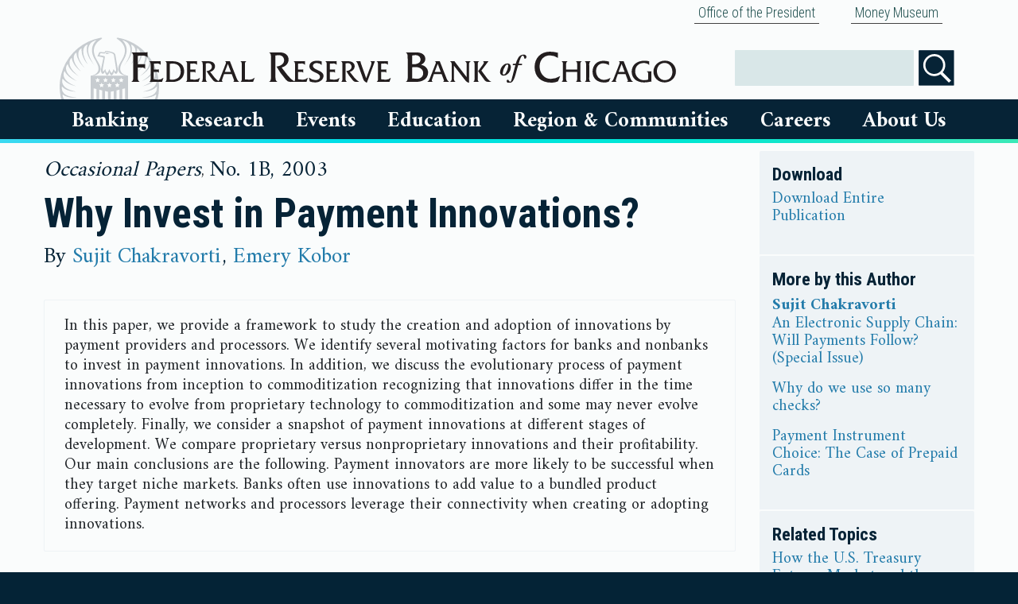

--- FILE ---
content_type: text/html; charset=utf-8
request_url: https://www.chicagofed.org/publications/occasional-papers/2003/ops-1-b
body_size: 6915
content:


<!DOCTYPE html>
<html lang="en">


<head>
  

    <meta charset="utf-8"><meta http-equiv="X-UA-Compatible" content="IE=edge"><meta name="viewport" content="width=device-width, initial-scale=1"><meta http-equiv="Content-Language" content="en-us"><meta http-equiv="imagetoolbar" content="false"><meta name="MSSmartTagsPreventParsing" content="true"><meta name="robots" content="index, follow"><meta name="google-site-verification" content="VxDqAhtsy11WBtllzLFHn7vU5iSLUfQ1w6RQ6KHlaEQ" /><meta name="google-site-verification" content="5okRoSAu5prwTjUhAqW8ZtNyzX5gEUtvEc39V_05OOs" /><style>    html {        visibility: hidden;        opacity: 0;    }</style><link rel="preconnect" href="https://fonts.googleapis.com"><link rel="preconnect" href="https://fonts.gstatic.com" crossorigin><link    href="https://fonts.googleapis.com/css2?family=Amiri:wght@400;700&family=Roboto+Condensed:wght@300;400;700&display=block" rel="stylesheet"><script src="https://ajax.googleapis.com/ajax/libs/webfont/1/webfont.js?"></script><link rel="stylesheet" type="text/css" href="/~/media/admin/css/bootstrapmin.css"><link rel="stylesheet" type="text/css" href="/~/media/admin/css/chicagofed.css?a=ox"><link rel="stylesheet" type="text/css" href="/~/media/admin/css/SitecoreCssClasses.css"><script src="/~/media/admin/scripts/jquery341min.js"></script><script type="text/javascript" src="/~/media/admin/scripts/bootstrapbundlemin.js"></script><script type="text/javascript" src="/~/media/admin/scripts/application.js"></script><link href="/favicon.ico" rel="icon" type="image/x-icon"><meta name="og:image" content="https://www.chicagofed.org/-/media/admin/images/footer/chicagofedseal-png.svg"><meta name="facebook-domain-verification" content="1zrkqvmrz2td8xcwo4ve6x0rl26nzp" />
    <meta content="" name="description">
    <meta content="" name="keywords">
    <title>
Why Invest in Payment Innovations? - Federal Reserve Bank of Chicago    </title>
</head>
<body>
    <div class="container-fluid cfedContainerFluid">
            <div class="container">
                
        <div class="nav justify-content-end">
                <div class="nav-item">
                            <a class="nav-link" href="/utilities/about-us/office-of-the-president/office-of-the-president-home">
            Office of the President

        </a>

                </div>
                <div class="nav-item">
                            <a class="nav-link" href="/education/money-museum/index">
            Money Museum

        </a>

                </div>
        </div>




            </div>
        <div class="row cfedHeaderContainerRow">
            <div class="col">
                <!-- mobile logo -->
<div class="row d-block d-md-none">
    <div class="col">
        <a href="/" title="Home"><img class="cfedLogo cfedLogo--small" alt="Federal Reserve Bank of Chicago" src="/-/media/admin/images/header/chicago-fed-logo-png.svg?h=33&amp;w=570&amp;sc_lang=en&amp;hash=4497DBA67FD97304EAC3580002229ED2" /></a>
    </div>
</div>
<!-- begin header for all sizes above xs -->
        


<div class="cfedContentLimiter d-none d-md-block"> <!-- restart contentLimiter -->
<div class="row cfedHeader__logoRow">
    <div class="col-sm-8 cfedHeader__logoRowColumn">
        <a href="/" title="Home"><img class="cfedLogo" alt="Federal Reserve Bank of Chicago" src="/-/media/admin/images/header/chicago-fed-logo-png.svg?sc_lang=en&amp;hash=7A0BD35555EFBD4BC75901A5B7BC7BD5" /></a>
    </div>
<!-- housekeeping links -->

    <div class="col-sm-4 cfedHeader__logoRowColumn cfedHeader__logoRowColumn--icons">

      
 <div class="cfedSearchContainer" id="search"> 
          
            <div class="cfedSearchFormElementWrapper">
                <label for="searchbox" class="sr-only">Search</label>
                <input name="searchbox" id="searchbox" type="text" value="" class="cfedSearchbox" />
        
            </div>
            <div class="cfedSearchFormElementWrapper">
    			<input type="image" id="searchButtonFull" class="cfedHeaderSearchButton" src="~/media/admin/images/icons/search-icon" name="submit" alt="Search" />
    			</div>
            
        		
            </div>




    </div>
    
    
    
</div>
</div>






            </div>
        </div>
        <div class="row cfedTopNavigationContainerRow">
            <div class="col">
                <div class="cfedContentLimiter">
                    
                    








        <!--- Mobile Nav -->
        <nav class="navbar cfedNavbar d-block d-md-none" style="z-index:9999">
            <div class="navbar-header">
                <div class="row">
                    <div class="col-6 cfedSmallMenuIcon--left">
                        <button class="navbar-toggle cfedHamburgerButton" data-target="#cfedNavbarMenu" data-toggle="collapse" type="button" aria-controls="cfedNavbarMenu" aria-expanded="false" aria-label="Toggle navigation">
                            <div class="cfedIconBar">
                                ☰ Menu
                            </div>
                        </button>
                    </div>
                    <div class="col-6 cfedSmallMenuIcon--right">
                        <button class="navbar-toggle cfedHamburgerButton" data-target="#cfedSearch" data-toggle="collapse" type="button" id="visibleSearchBoxToggle">
                            <div class="cfedIconBar">
                                <img alt="Search" src="/~/media/admin/images/header/search.svg?h=24&amp;w=38&amp;la=en" class="cfedIconImage" />Search
                            </div>
                        </button>
                    </div>
                </div>
            </div>
            <div id="cfedSearch" class="collapse navbar-collapse cfedNavbarCollapse cfedNavbarSearch">
                <ul class="nav navbar-nav ">
                    <li class="dropdown cfedDropdown open">
                        <ul class="dropdown-menu cfedPlatterContainer cfedSearchPlatter">
                            <li>
                                <!-- Begin Search Box -->
                                <div class="input-group search-bar">
                                    <input id="Search-bar" tabindex="1">
                                    <span class="input-group-btn">
                                        <button id="searchButton" class="btn btn-default" type="button">
                                            <span class="glyphicon glyphicon-search" aria-hidden="true"></span>
                                        </button>
                                    </span>
                                </div>
                                <!-- End Search Box -->
                            </li>
                        </ul>
                    </li>
                </ul>
            </div>
            <div id="cfedNavbarMenu" class="collapse navbar-collapse cfedNavbarCollapse">
                <ul class="nav navbar-nav cfedNavbar__nav--desktop">

                        <li class="dropdown cfedDropdown" id="bankingDropdownMobile">
                            <a href="#collapseBankingMobile" class="cfedNavbarLink--small collapsed" data-toggle="collapse">
                                Banking
                            </a>

                            <ul id="collapseBankingMobile" class="cfedPlatter__navigation collapse">
                                
                                            <li>
                <div class="cfedPlatter">
                    <div class="row">
                        <div class="col-md-3 cfedPlatterColumn">
        <a class="cfedNavigation__link" href="/banking/index">
            Banking
                    <img src="/~/media/admin/images/icons/house-icon" alt="Home" class="menu-icon" />
        </a>
        <a href="#collapseBankingResourcesMobile" class="cfedNavbarLink--small collapsed" data-toggle="collapse">Banking Resources</a>
        <ul class="cfedPlatter__navigation collapse" id="collapseBankingResourcesMobile">
                            <li>
                            <a class="cfedNavigation__link" href="/banking/banker-resources/index">
            Banking Resources
                    <img src="/~/media/admin/images/icons/house-icon" alt="Home" class="menu-icon" />
        </a>

                </li>
                <li>
                            <a class="cfedNavigation__link" href="https://www.frbdiscountwindow.org/">
            Federal Reserve Discount Window

        </a>

                </li>
                <li>
                            <a class="cfedNavigation__link" href="https://www.frbservices.org/index.html">
            Federal Reserve Bank Services

        </a>

                </li>
                <li>
                            <a class="cfedNavigation__link" href="/banking/banker-resources/regulatory-applications-and-membership-information-preview">
            Regulatory Applications And Membership Information

        </a>

                </li>
                <li>
                            <a class="cfedNavigation__link" href="/banking/banker-resources/tools-resources-data">
            Banker Training And Resources

        </a>

                </li>
                <li>
                            <a class="cfedNavigation__link" href="/utilities/about-us/supervision-and-regulation/index">
            Supervision And Regulation

        </a>

                </li>

        </ul>
        <a href="#collapseConsumerResourcesMobile" class="cfedNavbarLink--small collapsed" data-toggle="collapse">Consumer Resources</a>
        <ul class="cfedPlatter__navigation collapse" id="collapseConsumerResourcesMobile">
                            <li>
                            <a class="cfedNavigation__link" href="/banking/consumer-banking/index">
            Consumer Resources
                    <img src="/~/media/admin/images/icons/house-icon" alt="Home" class="menu-icon" />
        </a>

                </li>
                <li>
                            <a class="cfedNavigation__link" href="http://www.consumerfinance.gov/">
            Consumer Financial Protection Bureau

        </a>

                </li>
                <li>
                            <a class="cfedNavigation__link" href="/banking/consumer-banking/consumer-information">
            Consumer Information

        </a>

                </li>
                <li>
                            <a class="cfedNavigation__link" href="https://federalreserveconsumerhelp.gov/?District=7">
            Federal Reserve Consumer Help

        </a>

                </li>

        </ul>
        <a class="cfedNavigation__link" href="/markets/payments-policy/payments-policy-group">
            Payments

        </a>
                        </div>
                    </div>
                </div>
            </li>

                            </ul>
                        </li>
                        <li class="dropdown cfedDropdown" id="researchDropdownMobile">
                            <a href="#collapseResearchMobile" class="cfedNavbarLink--small collapsed" data-toggle="collapse">
                                Research
                            </a>

                            <ul id="collapseResearchMobile" class="cfedPlatter__navigation collapse">
                                
                                            <li>
                <div class="cfedPlatter">
                    <div class="row">
                        <div class="col-md-3 cfedPlatterColumn">
        <a class="cfedNavigation__link" href="/research/index">
            Research
                    <img src="/~/media/admin/images/icons/house-icon" alt="Home" class="menu-icon" />
        </a>
        <a href="#collapseOurPeopleMobile" class="cfedNavbarLink--small collapsed" data-toggle="collapse">Our People</a>
        <ul class="cfedPlatter__navigation collapse" id="collapseOurPeopleMobile">
                            <li>
                            <a href="#collapseResearchTeamsMobile" class="cfedNavbarLink--small collapsed" data-toggle="collapse">Research Teams</a>
        <ul class="cfedPlatter__navigation collapse" id="collapseResearchTeamsMobile">
                            <li>
                            <a class="cfedNavigation__link" href="/research/research-teams">
            Research Teams
                    <img src="/~/media/admin/images/icons/house-icon" alt="Home" class="menu-icon" />
        </a>

                </li>
                <li>
                            <a class="cfedNavigation__link" href="https://www.chicagofed.org/people/teams/research-leadership/index">
            Leadership

        </a>

                </li>
                <li>
                            <a class="cfedNavigation__link" href="/people/teams/financial-economics/index">
            Financial Economics

        </a>

                </li>
                <li>
                            <a class="cfedNavigation__link" href="/people/teams/macroeconomics/index">
            Macroeconomics

        </a>

                </li>
                <li>
                            <a class="cfedNavigation__link" href="/people/teams/microeconomics/index">
            Microeconomics

        </a>

                </li>
                <li>
                            <a class="cfedNavigation__link" href="/people/teams/community-development/index">
            Community Development

        </a>

                </li>
                <li>
                            <a class="cfedNavigation__link" href="/people/teams/regional-analysis-and-engagement/index">
            Regional Analysis and Engagement

        </a>

                </li>
                <li>
                            <a class="cfedNavigation__link" href="/people/teams/regional-research/index">
            Regional Research

        </a>

                </li>
                <li>
                            <a class="cfedNavigation__link" href="/people/teams/financial-markets-group/index">
            Financial Markets Group

        </a>

                </li>
                <li>
                            <a class="cfedNavigation__link" href="/people/teams/policy-and-communications/index">
            Policy and Communications

        </a>

                </li>
                <li>
                            <a class="cfedNavigation__link" href="/research/content-areas/mobility/team">
            Economic Mobility Project

        </a>

                </li>

        </ul>

                </li>
                <li>
                            <a class="cfedNavigation__link" href="/research/economists">
            Economists

        </a>

                </li>
                <li>
                            <a class="cfedNavigation__link" href="/research/policy-professionals">
            Policy Professionals

        </a>

                </li>
                <li>
                            <a class="cfedNavigation__link" href="/research/resident-and-visiting-scholars">
            Resident And Visiting Scholars

        </a>

                </li>
                <li>
                            <a class="cfedNavigation__link" href="/research/research-assistants">
            Research Assistants

        </a>

                </li>

        </ul>
        <a href="#collapseEconomicDataMobile" class="cfedNavbarLink--small collapsed" data-toggle="collapse">Economic Data</a>
        <ul class="cfedPlatter__navigation collapse" id="collapseEconomicDataMobile">
                            <li>
                            <a class="cfedNavigation__link" href="/research/data/index">
            Economic Data
                    <img src="/~/media/admin/images/icons/house-icon" alt="Home" class="menu-icon" />
        </a>

                </li>
                <li>
                            <a class="cfedNavigation__link" href="/research/data/beige-book/current-data">
            Beige Book

        </a>

                </li>
                <li>
                            <a class="cfedNavigation__link" href="/publications/carts/index">
            Chicago Fed Advance Retail Trade Summary (CARTS)

        </a>

                </li>
                <li>
                            <a class="cfedNavigation__link" href="/research/data/chicago-fed-labor-market-indicators/latest-release">
            Chicago Fed Labor Market Indicators

        </a>

                </li>
                <li>
                            <a class="cfedNavigation__link" href="/research/data/cfnai/current-data">
            Chicago Fed National Activity Index (CFNAI)

        </a>

                </li>
                <li>
                            <a class="cfedNavigation__link" href="/research/data/cfsec/current-data">
            Chicago Fed Survey Of Economic Conditions (CFSEC)

        </a>

                </li>
                <li>
                            <a class="cfedNavigation__link" href="/research/data/ag-conditions/index">
            Chicago Fed Survey: Agricultural Conditions

        </a>

                </li>
                <li>
                            <a class="cfedNavigation__link" href="/research/data/nfci/current-data">
            National Financial Conditions Index (NFCI)

        </a>

                </li>
                <li>
                            <a class="cfedNavigation__link" href="/research/data/data-release-calendar">
            Economic Data Release Calendar

        </a>

                </li>

        </ul>
        <a href="#collapsePublicationsMobile" class="cfedNavbarLink--small collapsed" data-toggle="collapse">Publications</a>
        <ul class="cfedPlatter__navigation collapse" id="collapsePublicationsMobile">
                            <li>
                            <a class="cfedNavigation__link" href="/publications/index">
            Publications
                    <img src="/~/media/admin/images/icons/house-icon" alt="Home" class="menu-icon" />
        </a>

                </li>
                <li>
                            <a class="cfedNavigation__link" href="/publications/agletter/index">
            AgLetter

        </a>

                </li>
                <li>
                            <a class="cfedNavigation__link" href="/publications/chicago-fed-insights/index">
            Chicago Fed Insights

        </a>

                </li>
                <li>
                            <a class="cfedNavigation__link" href="/publications/chicago-fed-letter/index">
            Chicago Fed Letter

        </a>

                </li>
                <li>
                            <a class="cfedNavigation__link" href="/publications/economic-perspectives/index">
            Economic Perspectives

        </a>

                </li>
                <li>
                            <a class="cfedNavigation__link" href="/publications/working-papers/index">
            Working Papers

        </a>

                </li>
                <li>
                            <a class="cfedNavigation__link" href="/publications/archives">
            Archives

        </a>

                </li>

        </ul>
        <a href="#collapseSpecialtyResearchMobile" class="cfedNavbarLink--small collapsed" data-toggle="collapse">Specialty Research</a>
        <ul class="cfedPlatter__navigation collapse" id="collapseSpecialtyResearchMobile">
                            <li>
                            <a class="cfedNavigation__link" href="/research/specialty-research">
            Specialty Research
                    <img src="/~/media/admin/images/icons/house-icon" alt="Home" class="menu-icon" />
        </a>

                </li>
                <li>
                            <a class="cfedNavigation__link" href="/research/content-areas/mobility/about">
            Economic Mobility

        </a>

                </li>
                <li>
                            <a class="cfedNavigation__link" href="/research/content-areas/lead/about">
            Lead Service Line Replacement

        </a>

                </li>
                <li>
                            <a class="cfedNavigation__link" href="/research/content-areas/childcare/spotlight-on-childcare-and-the-labor-market">
            Spotlight on Childcare and the Labor Market

        </a>

                </li>

        </ul>
        <a class="cfedNavigation__link" href="/research/content-areas/agriculture/index">
            Agricultural Sector

        </a>
        <a class="cfedNavigation__link" href="/research/content-areas/automotive/index">
            Automotive Industry

        </a>
        <a class="cfedNavigation__link" href="/research/content-areas/insurance-initiative/index">
            Insurance Initiative

        </a>
        <a class="cfedNavigation__link" href="/people/teams/financial-markets-group/index">
            Financial Markets

        </a>
                        </div>
                    </div>
                </div>
            </li>

                            </ul>
                        </li>
                        <li class="dropdown cfedDropdown" id="eventsDropdownMobile">
                            <a href="#collapseEventsMobile" class="cfedNavbarLink--small collapsed" data-toggle="collapse">
                                Events
                            </a>

                            <ul id="collapseEventsMobile" class="cfedPlatter__navigation collapse">
                                
                                            <li>
                <div class="cfedPlatter">
                    <div class="row">
                        <div class="col-md-3 cfedPlatterColumn">
        <a class="cfedNavigation__link" href="/events/index">
            Events
                    <img src="/~/media/admin/images/icons/house-icon" alt="Home" class="menu-icon" />
        </a>
        <a class="cfedNavigation__link" href="/events/upcoming-events">
            Upcoming Events

        </a>
        <a class="cfedNavigation__link" href="/events/past-events">
            Past Events

        </a>
        <a class="cfedNavigation__link" href="/utilities/about-us/office-of-the-president/office-of-the-president-speaking">
            President Goolsbee

        </a>
                        </div>
                    </div>
                </div>
            </li>

                            </ul>
                        </li>
                        <li class="dropdown cfedDropdown" id="educationDropdownMobile">
                            <a href="#collapseEducationMobile" class="cfedNavbarLink--small collapsed" data-toggle="collapse">
                                Education
                            </a>

                            <ul id="collapseEducationMobile" class="cfedPlatter__navigation collapse">
                                
                                            <li>
                <div class="cfedPlatter">
                    <div class="row">
                        <div class="col-md-3 cfedPlatterColumn">
        <a class="cfedNavigation__link" href="/education/index">
            Education
                    <img src="/~/media/admin/images/icons/house-icon" alt="Home" class="menu-icon" />
        </a>
        <a class="cfedNavigation__link" href="/education/educator">
            Educator Resources

        </a>
        <a class="cfedNavigation__link" href="/education/fed-challenge/college-fed-challenge">
            Fed Challenge

        </a>
        <a class="cfedNavigation__link" href="/education/money-museum/index">
            Chicago Money Museum

        </a>
        <a class="cfedNavigation__link" href="/education/money-museum/branch-visitor-center/index">
            Detroit Visitor Center

        </a>
                        </div>
                    </div>
                </div>
            </li>

                            </ul>
                        </li>
                        <li class="dropdown cfedDropdown" id="RegionDropdownMobile">
                            <a href="#collapseRegionMobile" class="cfedNavbarLink--small collapsed" data-toggle="collapse">
                                Region &amp; Communities
                            </a>

                            <ul id="collapseRegionMobile" class="cfedPlatter__navigation collapse">
                                
                                            <li>
                <div class="cfedPlatter">
                    <div class="row">
                        <div class="col-md-3 cfedPlatterColumn">
        <a class="cfedNavigation__link" href="/region/index">
            Region &amp; Communities
                    <img src="/~/media/admin/images/icons/house-icon" alt="Home" class="menu-icon" />
        </a>
        <a class="cfedNavigation__link" href="/region/regional-economy">
            Regional Economy

        </a>
        <a class="cfedNavigation__link" href="/region/community-development">
            Community Development

        </a>
        <a class="cfedNavigation__link" href="https://www.chicagofed.org/snapshot#/seventh_federal_reserve_district">
            Local Economic Snapshot

        </a>
        <a class="cfedNavigation__link" href="/research/content-areas/childcare/spotlight-on-childcare-and-the-labor-market">
            Spotlight on Childcare and the Labor Market

        </a>
                        </div>
                    </div>
                </div>
            </li>

                            </ul>
                        </li>
                        <li class="dropdown cfedDropdown" id="careersDropdownMobile">
                            <a href="#collapseCareersMobile" class="cfedNavbarLink--small collapsed" data-toggle="collapse">
                                Careers
                            </a>

                            <ul id="collapseCareersMobile" class="cfedPlatter__navigation collapse">
                                
                                            <li>
                <div class="cfedPlatter">
                    <div class="row">
                        <div class="col-md-3 cfedPlatterColumn">
        <a class="cfedNavigation__link" href="/Careers">
            Careers
                    <img src="/~/media/admin/images/icons/house-icon" alt="Home" class="menu-icon" />
        </a>
        <a class="cfedNavigation__link" href="https://rb.wd5.myworkdayjobs.com/FRS?hiringCompany=7186c32a743f01e4caeeb8caaf01430c">
            Search Jobs

        </a>
        <a class="cfedNavigation__link" href="/careers/areasofwork">
            Areas Of Work

        </a>
        <a class="cfedNavigation__link" href="/careers/thebenefits">
            Benefits

        </a>
                        </div>
                    </div>
                </div>
            </li>

                            </ul>
                        </li>
                        <li class="dropdown cfedDropdown" id="aboutusDropdownMobile">
                            <a href="#collapseAboutUsMobile" class="cfedNavbarLink--small collapsed" data-toggle="collapse">
                                About Us
                            </a>

                            <ul id="collapseAboutUsMobile" class="cfedPlatter__navigation collapse">
                                
                                            <li>
                <div class="cfedPlatter">
                    <div class="row">
                        <div class="col-md-3 cfedPlatterColumn">
        <a class="cfedNavigation__link" href="/utilities/about-us/index">
            About Us
                    <img src="/~/media/admin/images/icons/house-icon" alt="Home" class="menu-icon" />
        </a>
        <a class="cfedNavigation__link" href="/people/board-of-directors/index">
            Board Of Directors

        </a>
        <a href="#collapsePeopleMobile" class="cfedNavbarLink--small collapsed" data-toggle="collapse">People</a>
        <ul class="cfedPlatter__navigation collapse" id="collapsePeopleMobile">
                            <li>
                            <a class="cfedNavigation__link" href="/people/board-of-directors/members">
            Board Members

        </a>

                </li>
                <li>
                            <a class="cfedNavigation__link" href="/utilities/about-us/office-of-the-president/office-of-the-president-home">
            President Austan D. Goolsbee

        </a>

                </li>
                <li>
                            <a class="cfedNavigation__link" href="/people/teams/senior-executives">
            Senior Executives

        </a>

                </li>
                <li>
                            <a class="cfedNavigation__link" href="/research/economists">
            Economists

        </a>

                </li>
                <li>
                            <a class="cfedNavigation__link" href="/research/policy-professionals">
            Policy Professionals

        </a>

                </li>
                <li>
                            <a class="cfedNavigation__link" href="/people/academic-advisory-council">
            Academic Advisory Council

        </a>

                </li>
                <li>
                            <a class="cfedNavigation__link" href="/people/speakers-bureau">
            Speakers Bureau

        </a>

                </li>
                <li>
                            <a class="cfedNavigation__link" href="/people/advisory-council">
            Chicago Fed Advisory Council

        </a>

                </li>
                <li>
                            <a class="cfedNavigation__link" href="/people/cdiac">
            Community Depository Institutions Advisory Council

        </a>

                </li>

        </ul>
        <a class="cfedNavigation__link" href="https://www.chicagofed.org/utilities/about-us/about-our-history">
            Our History

        </a>
        <a class="cfedNavigation__link" href="/publications/annual-report/index">
            Financial Statements

        </a>
        <a class="cfedNavigation__link" href="/utilities/about-us/omwi-reports">
            OMWI

        </a>
        <a class="cfedNavigation__link" href="/utilities/about-us/financial-disclosures">
            Ethics Policies &amp; Disclosures

        </a>
        <a class="cfedNavigation__link" href="/utilities/newsroom/newsroom-home">
            Newsroom

        </a>
        <a class="cfedNavigation__link" href="/utilities/about-us/federal-reserve-calendars">
            Federal Reserve Calendars

        </a>
        <a class="cfedNavigation__link" href="/utilities/contactus">
            Contact Us

        </a>
                        </div>
                    </div>
                </div>
            </li>

                            </ul>
                        </li>

                            <ul>
                                        <a class="nav-link" href="/utilities/about-us/office-of-the-president/office-of-the-president-home">
            Office of the President

        </a>

                            </ul>
                            <ul>
                                        <a class="nav-link" href="/education/money-museum/index">
            Money Museum

        </a>

                            </ul>

                </ul>
            </div>
        </nav>
        <!--- Desktop Nav-->
        <nav role="navigation" style="z-index:100; padding-left:35px; padding-right:35px;" class="d-none d-md-block">
            <div id="menuGroup">
                <ul class="cfedNavigation">

                        <li class="cfedNavigation__item2" id="bankingDropdown">
                            <a href="#collapseBanking" class="cfedNavigation__menuLink cfedNavigation__menuLink--large collapsed" data-toggle="collapse" aria-expanded="false">
                                Banking
                            </a>



                            <ul id="collapseBanking" class="cfedNavigation__submenu2 collapse" data-parent="#menuGroup">
                                
                                            <li class="cfedNavigation__submenuItem">

                <div class="row">
                    <div class="col-12">
        <a class="cfedNavigation__link" href="/banking/index">
            Banking
                    <img src="/~/media/admin/images/icons/house-icon" alt="Home" class="menu-icon" />

        </a>
        <a href="#collapseBankingResources" class="cfedNavbarLink--small collapsed" data-toggle="collapse">Banking Resources</a>
        <ul class="collapse" id="collapseBankingResources">
                            <li>
                            <a class="cfedNavigation__link" href="/banking/banker-resources/index">
            Banking Resources
                    <img src="/~/media/admin/images/icons/house-icon" alt="Home" class="menu-icon" />

        </a>

                </li>
                <li>
                            <a class="cfedNavigation__link" href="https://www.frbdiscountwindow.org/">
            Federal Reserve Discount Window

        </a>

                </li>
                <li>
                            <a class="cfedNavigation__link" href="https://www.frbservices.org/index.html">
            Federal Reserve Bank Services

        </a>

                </li>
                <li>
                            <a class="cfedNavigation__link" href="/banking/banker-resources/regulatory-applications-and-membership-information-preview">
            Regulatory Applications And Membership Information

        </a>

                </li>
                <li>
                            <a class="cfedNavigation__link" href="/banking/banker-resources/tools-resources-data">
            Banker Training And Resources

        </a>

                </li>
                <li>
                            <a class="cfedNavigation__link" href="/utilities/about-us/supervision-and-regulation/index">
            Supervision And Regulation

        </a>

                </li>

        </ul>
        <a href="#collapseConsumerResources" class="cfedNavbarLink--small collapsed" data-toggle="collapse">Consumer Resources</a>
        <ul class="collapse" id="collapseConsumerResources">
                            <li>
                            <a class="cfedNavigation__link" href="/banking/consumer-banking/index">
            Consumer Resources
                    <img src="/~/media/admin/images/icons/house-icon" alt="Home" class="menu-icon" />

        </a>

                </li>
                <li>
                            <a class="cfedNavigation__link" href="http://www.consumerfinance.gov/">
            Consumer Financial Protection Bureau

        </a>

                </li>
                <li>
                            <a class="cfedNavigation__link" href="/banking/consumer-banking/consumer-information">
            Consumer Information

        </a>

                </li>
                <li>
                            <a class="cfedNavigation__link" href="https://federalreserveconsumerhelp.gov/?District=7">
            Federal Reserve Consumer Help

        </a>

                </li>

        </ul>
        <a class="cfedNavigation__link" href="/markets/payments-policy/payments-policy-group">
            Payments

        </a>
                    </div>
                </div>
            </li>

                            </ul>
                        </li>
                        <li class="cfedNavigation__item2" id="researchDropdown">
                            <a href="#collapseResearch" class="cfedNavigation__menuLink cfedNavigation__menuLink--large collapsed" data-toggle="collapse" aria-expanded="false">
                                Research
                            </a>



                            <ul id="collapseResearch" class="cfedNavigation__submenu2 collapse" data-parent="#menuGroup">
                                
                                            <li class="cfedNavigation__submenuItem">

                <div class="row">
                    <div class="col-12">
        <a class="cfedNavigation__link" href="/research/index">
            Research
                    <img src="/~/media/admin/images/icons/house-icon" alt="Home" class="menu-icon" />

        </a>
        <a href="#collapseOurPeople" class="cfedNavbarLink--small collapsed" data-toggle="collapse">Our People</a>
        <ul class="collapse" id="collapseOurPeople">
                            <li>
                            <a href="#collapseResearchTeams" class="cfedNavbarLink--small collapsed" data-toggle="collapse">Research Teams</a>
        <ul class="collapse" id="collapseResearchTeams">
                            <li>
                            <a class="cfedNavigation__link" href="/research/research-teams">
            Research Teams
                    <img src="/~/media/admin/images/icons/house-icon" alt="Home" class="menu-icon" />

        </a>

                </li>
                <li>
                            <a class="cfedNavigation__link" href="https://www.chicagofed.org/people/teams/research-leadership/index">
            Leadership

        </a>

                </li>
                <li>
                            <a class="cfedNavigation__link" href="/people/teams/financial-economics/index">
            Financial Economics

        </a>

                </li>
                <li>
                            <a class="cfedNavigation__link" href="/people/teams/macroeconomics/index">
            Macroeconomics

        </a>

                </li>
                <li>
                            <a class="cfedNavigation__link" href="/people/teams/microeconomics/index">
            Microeconomics

        </a>

                </li>
                <li>
                            <a class="cfedNavigation__link" href="/people/teams/community-development/index">
            Community Development

        </a>

                </li>
                <li>
                            <a class="cfedNavigation__link" href="/people/teams/regional-analysis-and-engagement/index">
            Regional Analysis and Engagement

        </a>

                </li>
                <li>
                            <a class="cfedNavigation__link" href="/people/teams/regional-research/index">
            Regional Research

        </a>

                </li>
                <li>
                            <a class="cfedNavigation__link" href="/people/teams/financial-markets-group/index">
            Financial Markets Group

        </a>

                </li>
                <li>
                            <a class="cfedNavigation__link" href="/people/teams/policy-and-communications/index">
            Policy and Communications

        </a>

                </li>
                <li>
                            <a class="cfedNavigation__link" href="/research/content-areas/mobility/team">
            Economic Mobility Project

        </a>

                </li>

        </ul>

                </li>
                <li>
                            <a class="cfedNavigation__link" href="/research/economists">
            Economists

        </a>

                </li>
                <li>
                            <a class="cfedNavigation__link" href="/research/policy-professionals">
            Policy Professionals

        </a>

                </li>
                <li>
                            <a class="cfedNavigation__link" href="/research/resident-and-visiting-scholars">
            Resident And Visiting Scholars

        </a>

                </li>
                <li>
                            <a class="cfedNavigation__link" href="/research/research-assistants">
            Research Assistants

        </a>

                </li>

        </ul>
        <a href="#collapseEconomicData" class="cfedNavbarLink--small collapsed" data-toggle="collapse">Economic Data</a>
        <ul class="collapse" id="collapseEconomicData">
                            <li>
                            <a class="cfedNavigation__link" href="/research/data/index">
            Economic Data
                    <img src="/~/media/admin/images/icons/house-icon" alt="Home" class="menu-icon" />

        </a>

                </li>
                <li>
                            <a class="cfedNavigation__link" href="/research/data/beige-book/current-data">
            Beige Book

        </a>

                </li>
                <li>
                            <a class="cfedNavigation__link" href="/publications/carts/index">
            Chicago Fed Advance Retail Trade Summary (CARTS)

        </a>

                </li>
                <li>
                            <a class="cfedNavigation__link" href="/research/data/chicago-fed-labor-market-indicators/latest-release">
            Chicago Fed Labor Market Indicators

        </a>

                </li>
                <li>
                            <a class="cfedNavigation__link" href="/research/data/cfnai/current-data">
            Chicago Fed National Activity Index (CFNAI)

        </a>

                </li>
                <li>
                            <a class="cfedNavigation__link" href="/research/data/cfsec/current-data">
            Chicago Fed Survey Of Economic Conditions (CFSEC)

        </a>

                </li>
                <li>
                            <a class="cfedNavigation__link" href="/research/data/ag-conditions/index">
            Chicago Fed Survey: Agricultural Conditions

        </a>

                </li>
                <li>
                            <a class="cfedNavigation__link" href="/research/data/nfci/current-data">
            National Financial Conditions Index (NFCI)

        </a>

                </li>
                <li>
                            <a class="cfedNavigation__link" href="/research/data/data-release-calendar">
            Economic Data Release Calendar

        </a>

                </li>

        </ul>
        <a href="#collapsePublications" class="cfedNavbarLink--small collapsed" data-toggle="collapse">Publications</a>
        <ul class="collapse" id="collapsePublications">
                            <li>
                            <a class="cfedNavigation__link" href="/publications/index">
            Publications
                    <img src="/~/media/admin/images/icons/house-icon" alt="Home" class="menu-icon" />

        </a>

                </li>
                <li>
                            <a class="cfedNavigation__link" href="/publications/agletter/index">
            AgLetter

        </a>

                </li>
                <li>
                            <a class="cfedNavigation__link" href="/publications/chicago-fed-insights/index">
            Chicago Fed Insights

        </a>

                </li>
                <li>
                            <a class="cfedNavigation__link" href="/publications/chicago-fed-letter/index">
            Chicago Fed Letter

        </a>

                </li>
                <li>
                            <a class="cfedNavigation__link" href="/publications/economic-perspectives/index">
            Economic Perspectives

        </a>

                </li>
                <li>
                            <a class="cfedNavigation__link" href="/publications/working-papers/index">
            Working Papers

        </a>

                </li>
                <li>
                            <a class="cfedNavigation__link" href="/publications/archives">
            Archives

        </a>

                </li>

        </ul>
        <a href="#collapseSpecialtyResearch" class="cfedNavbarLink--small collapsed" data-toggle="collapse">Specialty Research</a>
        <ul class="collapse" id="collapseSpecialtyResearch">
                            <li>
                            <a class="cfedNavigation__link" href="/research/specialty-research">
            Specialty Research
                    <img src="/~/media/admin/images/icons/house-icon" alt="Home" class="menu-icon" />

        </a>

                </li>
                <li>
                            <a class="cfedNavigation__link" href="/research/content-areas/mobility/about">
            Economic Mobility

        </a>

                </li>
                <li>
                            <a class="cfedNavigation__link" href="/research/content-areas/lead/about">
            Lead Service Line Replacement

        </a>

                </li>
                <li>
                            <a class="cfedNavigation__link" href="/research/content-areas/childcare/spotlight-on-childcare-and-the-labor-market">
            Spotlight on Childcare and the Labor Market

        </a>

                </li>

        </ul>
        <a class="cfedNavigation__link" href="/research/content-areas/agriculture/index">
            Agricultural Sector

        </a>
        <a class="cfedNavigation__link" href="/research/content-areas/automotive/index">
            Automotive Industry

        </a>
        <a class="cfedNavigation__link" href="/research/content-areas/insurance-initiative/index">
            Insurance Initiative

        </a>
        <a class="cfedNavigation__link" href="/people/teams/financial-markets-group/index">
            Financial Markets

        </a>
                    </div>
                </div>
            </li>

                            </ul>
                        </li>
                        <li class="cfedNavigation__item2" id="eventsDropdown">
                            <a href="#collapseEvents" class="cfedNavigation__menuLink cfedNavigation__menuLink--large collapsed" data-toggle="collapse" aria-expanded="false">
                                Events
                            </a>



                            <ul id="collapseEvents" class="cfedNavigation__submenu2 collapse" data-parent="#menuGroup">
                                
                                            <li class="cfedNavigation__submenuItem">

                <div class="row">
                    <div class="col-12">
        <a class="cfedNavigation__link" href="/events/index">
            Events
                    <img src="/~/media/admin/images/icons/house-icon" alt="Home" class="menu-icon" />

        </a>
        <a class="cfedNavigation__link" href="/events/upcoming-events">
            Upcoming Events

        </a>
        <a class="cfedNavigation__link" href="/events/past-events">
            Past Events

        </a>
        <a class="cfedNavigation__link" href="/utilities/about-us/office-of-the-president/office-of-the-president-speaking">
            President Goolsbee

        </a>
                    </div>
                </div>
            </li>

                            </ul>
                        </li>
                        <li class="cfedNavigation__item2" id="educationDropdown">
                            <a href="#collapseEducation" class="cfedNavigation__menuLink cfedNavigation__menuLink--large collapsed" data-toggle="collapse" aria-expanded="false">
                                Education
                            </a>



                            <ul id="collapseEducation" class="cfedNavigation__submenu2 collapse" data-parent="#menuGroup">
                                
                                            <li class="cfedNavigation__submenuItem">

                <div class="row">
                    <div class="col-12">
        <a class="cfedNavigation__link" href="/education/index">
            Education
                    <img src="/~/media/admin/images/icons/house-icon" alt="Home" class="menu-icon" />

        </a>
        <a class="cfedNavigation__link" href="/education/educator">
            Educator Resources

        </a>
        <a class="cfedNavigation__link" href="/education/fed-challenge/college-fed-challenge">
            Fed Challenge

        </a>
        <a class="cfedNavigation__link" href="/education/money-museum/index">
            Chicago Money Museum

        </a>
        <a class="cfedNavigation__link" href="/education/money-museum/branch-visitor-center/index">
            Detroit Visitor Center

        </a>
                    </div>
                </div>
            </li>

                            </ul>
                        </li>
                        <li class="cfedNavigation__item2" id="RegionDropdown">
                            <a href="#collapseRegion" class="cfedNavigation__menuLink cfedNavigation__menuLink--large collapsed" data-toggle="collapse" aria-expanded="false">
                                Region &amp; Communities
                            </a>



                            <ul id="collapseRegion" class="cfedNavigation__submenu2 collapse submenu-right" data-parent="#menuGroup">
                                
                                            <li class="cfedNavigation__submenuItem">

                <div class="row">
                    <div class="col-12">
        <a class="cfedNavigation__link" href="/region/index">
            Region &amp; Communities
                    <img src="/~/media/admin/images/icons/house-icon" alt="Home" class="menu-icon" />

        </a>
        <a class="cfedNavigation__link" href="/region/regional-economy">
            Regional Economy

        </a>
        <a class="cfedNavigation__link" href="/region/community-development">
            Community Development

        </a>
        <a class="cfedNavigation__link" href="https://www.chicagofed.org/snapshot#/seventh_federal_reserve_district">
            Local Economic Snapshot

        </a>
        <a class="cfedNavigation__link" href="/research/content-areas/childcare/spotlight-on-childcare-and-the-labor-market">
            Spotlight on Childcare and the Labor Market

        </a>
                    </div>
                </div>
            </li>

                            </ul>
                        </li>
                        <li class="cfedNavigation__item2" id="careersDropdown">
                            <a href="#collapseCareers" class="cfedNavigation__menuLink cfedNavigation__menuLink--large collapsed" data-toggle="collapse" aria-expanded="false">
                                Careers
                            </a>



                            <ul id="collapseCareers" class="cfedNavigation__submenu2 collapse submenu-right" data-parent="#menuGroup">
                                
                                            <li class="cfedNavigation__submenuItem">

                <div class="row">
                    <div class="col-12">
        <a class="cfedNavigation__link" href="/Careers">
            Careers
                    <img src="/~/media/admin/images/icons/house-icon" alt="Home" class="menu-icon" />

        </a>
        <a class="cfedNavigation__link" href="https://rb.wd5.myworkdayjobs.com/FRS?hiringCompany=7186c32a743f01e4caeeb8caaf01430c">
            Search Jobs

        </a>
        <a class="cfedNavigation__link" href="/careers/areasofwork">
            Areas Of Work

        </a>
        <a class="cfedNavigation__link" href="/careers/thebenefits">
            Benefits

        </a>
                    </div>
                </div>
            </li>

                            </ul>
                        </li>
                        <li class="cfedNavigation__item2" id="aboutusDropdown">
                            <a href="#collapseAboutUs" class="cfedNavigation__menuLink cfedNavigation__menuLink--large collapsed" data-toggle="collapse" aria-expanded="false">
                                About Us
                            </a>



                            <ul id="collapseAboutUs" class="cfedNavigation__submenu2 collapse submenu-right" data-parent="#menuGroup">
                                
                                            <li class="cfedNavigation__submenuItem">

                <div class="row">
                    <div class="col-12">
        <a class="cfedNavigation__link" href="/utilities/about-us/index">
            About Us
                    <img src="/~/media/admin/images/icons/house-icon" alt="Home" class="menu-icon" />

        </a>
        <a class="cfedNavigation__link" href="/people/board-of-directors/index">
            Board Of Directors

        </a>
        <a href="#collapsePeople" class="cfedNavbarLink--small collapsed" data-toggle="collapse">People</a>
        <ul class="collapse" id="collapsePeople">
                            <li>
                            <a class="cfedNavigation__link" href="/people/board-of-directors/members">
            Board Members

        </a>

                </li>
                <li>
                            <a class="cfedNavigation__link" href="/utilities/about-us/office-of-the-president/office-of-the-president-home">
            President Austan D. Goolsbee

        </a>

                </li>
                <li>
                            <a class="cfedNavigation__link" href="/people/teams/senior-executives">
            Senior Executives

        </a>

                </li>
                <li>
                            <a class="cfedNavigation__link" href="/research/economists">
            Economists

        </a>

                </li>
                <li>
                            <a class="cfedNavigation__link" href="/research/policy-professionals">
            Policy Professionals

        </a>

                </li>
                <li>
                            <a class="cfedNavigation__link" href="/people/academic-advisory-council">
            Academic Advisory Council

        </a>

                </li>
                <li>
                            <a class="cfedNavigation__link" href="/people/speakers-bureau">
            Speakers Bureau

        </a>

                </li>
                <li>
                            <a class="cfedNavigation__link" href="/people/advisory-council">
            Chicago Fed Advisory Council

        </a>

                </li>
                <li>
                            <a class="cfedNavigation__link" href="/people/cdiac">
            Community Depository Institutions Advisory Council

        </a>

                </li>

        </ul>
        <a class="cfedNavigation__link" href="https://www.chicagofed.org/utilities/about-us/about-our-history">
            Our History

        </a>
        <a class="cfedNavigation__link" href="/publications/annual-report/index">
            Financial Statements

        </a>
        <a class="cfedNavigation__link" href="/utilities/about-us/omwi-reports">
            OMWI

        </a>
        <a class="cfedNavigation__link" href="/utilities/about-us/financial-disclosures">
            Ethics Policies &amp; Disclosures

        </a>
        <a class="cfedNavigation__link" href="/utilities/newsroom/newsroom-home">
            Newsroom

        </a>
        <a class="cfedNavigation__link" href="/utilities/about-us/federal-reserve-calendars">
            Federal Reserve Calendars

        </a>
        <a class="cfedNavigation__link" href="/utilities/contactus">
            Contact Us

        </a>
                    </div>
                </div>
            </li>

                            </ul>
                        </li>
                </ul>

            </div>
        </nav>




<style>
    @ media screen and (max-width:900px) and (min-width:768px) {
        .cfedNavigation__item2 .cfedNavigation__menuLink {
            font-size: 0.9rem
        }
    }
</style>

                </div>
            </div>
        </div>




        <div class="cfedContentLimiter">
            <div class="row content-row">
                <div class="col">
                    
                </div>
            </div>
            <div class="row content-row">
                <div class="col-lg-9">
                    <div class="content">

<div class="row">
    <div class="col-xs-12 col-sm-12 col-md-12 col-lg-12">
        <div class="utils">
                <ul class="cfedUtilityList">
                    <li><a href="javascript:window.print()" class="cfedUtilityLink"><img src="/~/media/39df90b53b15455eb3289d3e1be5247e.ashx?h=36&w=58" alt="Print" /></a></li>
                    <li><a href="mailto:?subject=The Chicago Fed has posted something interesting!&amp;body=Hi,%0A%0ACheck out this link from the Federal Reserve Bank of Chicago’s public website:%0A%0Ahttps://www.chicagofed.org//publications/occasional-papers/2003/ops-1-b" class="cfedUtilityLink"><img src="/~/media/7dc1ebf91d0345cf870ff478fbbd8f3c.ashx?h=36&w=58" alt="Email" /></a></li>
                    
                </ul>
                <hr class="cfedHR" />
        </div>
    </div>
</div>


    <div class="row">
        
        <div class="col-xs-12 col-sm-12 col-md-12 col-lg-12">
            <div>
                
                <div class="cfedArticle_cite">
                            <span class="cfedArticle__cite__title">Occasional Papers</span><span class="cfedArticle__cite__title__separator">, </span>
                            <span class="cfedArticle__cite__issueNumber">No. 1B, </span>
                            <span class="cfedArticle__cite__year">2003</span>

                </div>

                
                <div class="articleText">
                        <input type="hidden" id="pubJELCodes" value="G,O" />
                        <div class="cfedArticle__title">Why Invest in Payment Innovations?</div>
                            <div class="cfedArticle__authorBlock">
                                By
                                        <a class="cfedArticle__authorBlock__name" href="/people/c/chakravorti-sujit">Sujit  Chakravorti</a>
<span>,</span>                                        <a class="cfedArticle__authorBlock__name" href="/people/k/kobor-emery">Emery Kobor</a>
                            </div>

                                                <div class="cfedArticle__introParagraph">
                                <p>In this paper, we provide a framework to study the creation and adoption of innovations by payment providers and processors. We identify several motivating factors for banks and nonbanks to invest in payment innovations. In addition, we discuss the evolutionary process of payment innovations from inception to commoditization recognizing that innovations differ in the time necessary to evolve from proprietary technology to commoditization and some may never evolve completely. Finally, we consider a snapshot of payment innovations at different stages of development. We compare proprietary versus nonproprietary innovations and their profitability. Our main conclusions are the following. Payment innovators are more likely to be successful when they target niche markets. Banks often use innovations to add value to a bundled product offering. Payment networks and processors leverage their connectivity when creating or adopting innovations.</p>

                            </div>
                    

                    <div class="articleFooter">

                    </div>
                </div>

            </div>
        </div>
    </div>
    <input type="hidden" id="allJELCodes" value="G,O" />

</div>
                </div>
                <div class="col-lg-3 cfedSidebarColumn">
                    <div class="cfedSidebar">


    <div class="cfedSidebar--noBigHeader" id="publication-download">
        <h5 class="cfedSidebar__standardTitle">Download</h5>
                <ul class="cfedSidebarUnorderedList">
                        <li><a href="/-/media/publications/occasional-papers/2003/eps-2003-1b-pdf.pdf">Download Entire Publication</a></li>

                </ul>

    </div>

        <!--googleoff: all-->
        <div class="cfedSidebar--noBigHeader">
            <h5 class="cfedSidebar__standardTitle">More by this Author</h5>
            
                        <p><a href="/people/c/chakravorti-sujit">Sujit  Chakravorti</a></p>
                    <ul>
                                        <li>
                                            <a href="/publications/chicago-fed-letter/2004/september-206a">An Electronic Supply Chain: Will Payments Follow? (Special Issue)</a>
                                        </li>
                                        <li>
                                            <a href="/publications/economic-perspectives/2002/3qepart3">Why do we use so many checks?</a>
                                        </li>
                                        <li>
                                            <a href="/publications/economic-perspectives/2006/2qtr-part3-chakravorti-lubasi">Payment Instrument Choice: The Case of Prepaid Cards</a>
                                        </li>

                    </ul>
        </div>
        <!--googleon: all-->

                    <!--googleoff: all-->
                  <div class="cfedSidebar--noBigHeader">

    <h5 class="cfedSidebar__standardTitle">Related Topics</h5>
                        
                            <ul>
                                        <li><a href="/publications/chicago-fed-letter/2026/516">How the U.S. Treasury Futures Market and the Basis Trade Could Be Affected by the Treasury Clearing Mandate: Part 1—A Primer</a></li>
                                        <li><a href="/publications/chicago-fed-letter/2026/517">How the U.S. Treasury Futures Market and the Basis Trade Could Be Affected by the Treasury Clearing Mandate: Part 2—The Possible Role of Cross-Margining</a></li>
                                        <li><a href="/publications/chicago-fed-insights/2025/2024-small-business-credit-survey">Small Firm Borrowing in Seventh District States: Results from the 2024 &lt;em&gt;Small Business Credit Survey&lt;/em&gt;</a></li>
                                        <li><a href="/publications/economic-perspectives/2025/3">Why Bubbles Occur: Revisiting the Rationality Debate</a></li>

                            </ul>
                            
                            <a class="all" href="/publications/publication-listing?filter_topic=G,O">View All</a>

                        
                    </div>
                    <!--googleon: all-->

                    </div>
                </div>
            </div>
        </div>
        <div class="row cfedFooterContainerRow">
            <div class="col cfedFooterContainerColumn">
                <div class="cfedContentLimiter">
                    
<a class="visibleOnFocus" title="Having trouble accessing something on this page? Please send us an email and we will get back to you as quickly as we can." href="mailto:accessibility@chi.frb.org">Having trouble accessing something on this page? Please send us an email and
    we will get back to you as quickly as we can.</a>


<div class="cfedContentLimiter">
    <!-- restart content limiter -->
    <div class="cfedFooter visible-lg-block visible-md-block hidden-sm hidden-xs">
        <!-- begin cfedFooter for lg -->
        <div class="row">
            <div class="col-lg-3 col-md-3">
                <ul class="cfedFooter__navigation">
                    <!-- <li><a href="/"  class="cfedFooter__sectionLink">Home&nbsp;</a></li> -->
                    <li><a href="/banking/index" class="cfedFooter__sectionLink">Banking</a></li>
                    <li><a href="/research/index" class="cfedFooter__sectionLink">Research</a></li>

                    <li><a href="/events/index" class="cfedFooter__sectionLink">Events</a></li>
                    <li><a href="/education/index" class="cfedFooter__sectionLink">Education</a></li>
                    <li><a href="/region/index" class="cfedFooter__sectionLink">Region &amp; Community</a></li>
                    <li><a href="/careers" class="cfedFooter__sectionLink">Careers</a></li>
                    <li><a href="/utilities/about-us/index" class="cfedFooter__sectionLink">About Us</a></li>

                </ul>
            </div>
            <div class="col-lg-3 col-md-3">
                <ul class="cfedFooter__navigation">

                    <li><a href="/utilities/contactus" class="cfedFooter__sectionLink">Contact Us</a></li>
                    <li><a href="https://video.chicagofed.org/" class="cfedFooter__sectionLink">Video</a>
                    </li>

                    <li><a href="/utilities/newsroom/newsroom-home" class="cfedFooter__sectionLink">Newsroom</a>
                    </li>
                    <li><a href="/education/money-museum/index" class="cfedFooter__sectionLink">Museum</a></li>

                    <li><a href="https://public.govdelivery.com/accounts/USFRBCHICAGO/subscriber/new" class="cfedFooter__sectionLink">Subscribe</a></li>
<!--                    <li><a href="/utilities/about-us/style-guide" class="cfedFooter__sectionLink">Style Guide</a></li>-->
                </ul>
            </div>
            <div class="col-lg-3 col-md-3">
                <div class="cfedFooter__heading">Follow Us</div>
                <ul class="cfedFooter__iconLinks cfedFooter__iconLinks--4across">
                    <li><a href="https://x.com/ChicagoFed" class="cfedFooter__iconAnchor">
                            <img class="cfedFooter__iconImage" alt="Twitter" src="/-/media/admin/images/footer/twitter-png.svg?sc_lang=en&amp;hash=C5CE9D9E7E099C582FA847B9321AEE6E" />
                        </a></li>
                    <li><a href="https://www.youtube.com/@chicagofed" class="cfedFooter__iconAnchor">
                            <img class="cfedFooter__iconImage" alt="YouTube" src="/-/media/admin/images/footer/youtube-png.svg?sc_lang=en&amp;hash=B5E296FA3E370D176D6FC4E7F7EBD91F" />
                        </a></li>
                    <li><a href="https://www.facebook.com/frbchicago/" class="cfedFooter__iconAnchor">
                            <img class="cfedFooter__iconImage" alt="FaceBook" src="/-/media/admin/images/footer/facebook-png.svg?sc_lang=en&amp;hash=EDD821009FFBDA5FD93C52F791C9BA9D" />
                        </a></li>
                    <li><a href="https://www.linkedin.com/company/federal-reserve-bank-of-chicago" class="cfedFooter__iconAnchor">
                            <img class="cfedFooter__iconImage" alt="LinkedIn" src="/-/media/admin/images/footer/linkedin-png.svg?sc_lang=en&amp;hash=6834AB815FCE0EE31A4867246E73C560" />
                        </a></li>
                    <li><a href="https://www.instagram.com/chicagofed/" class="cfedFooter__iconAnchor">
                            <img class="cfedFooter__iconImage" alt="Instagram" src="/-/media/admin/images/footer/instagram-png.svg?sc_lang=en&amp;hash=50065911870FADC3260DBFF955ACC49F" />
                        </a></li>

                    <li><a href="/rss" class="cfedFooter__iconAnchor">
                            <img class="cfedFooter__iconImage" alt="RSS" src="/-/media/admin/images/footer/rss-png.svg?sc_lang=en&amp;hash=6A76818A37C7C443BE74C249BB1D4EEB" />
                        </a></li>
                </ul>
               
            </div>
            <div class="col-lg-3 col-md-3 cfedFooter__ornamentColumn">
                <img alt="" class="cfedFooter__ornament" src="/-/media/admin/images/footer/chicagofedseal-png.svg?sc_lang=en&amp;hash=E4AB87F37CC95CE4152B4298195AB481" />
                <div>Our Values
                    <hr />
                </div>
                <div>Integrity</div>
                <div>Respect</div>
                <div>Responsibility</div>
                <div>Excellence</div>
            </div>
        </div>
    </div>


    <!-- end cfedFooter for md-lg -->

    <!-- end cfedFooter for xs-md -->
</div>
<!-- end content limiter -->
<hr class="cfedFooterHR" />
<div class="cfedContentLimiter">
    <!-- restart content limiter -->
    <div class="cfedFooter">
        <div class="row">
            <div class="col-md-12 cfedFooter__info">
                <p>Federal Reserve Bank of Chicago, 230 South LaSalle Street, Chicago, Illinois 60604-1413, USA. Tel.
                    (312) 322-5322</p>
                <p>Copyright © 2026. All rights reserved.</p>
                <p>Please review our <a href="/utilities/privacy-policy">Privacy Policy</a> | <a href="/utilities/legal-notices">Legal Notices</a></p>
            </div>
        </div>
    </div>
</div>

                </div>
            </div>
        </div>
    </div>
    <!-- Google tag (gtag.js) -->
    <script async src="https://www.googletagmanager.com/gtag/js?id=G-970V6TDQ5K"></script>
    <script>
        window.dataLayer = window.dataLayer || [];
        function gtag() { dataLayer.push(arguments); }
        gtag('js', new Date());

        gtag('config', 'G-970V6TDQ5K');
    </script>

    <div class="device-xs visible-xs"></div>
    <div class="device-sm visible-sm"></div>
    <div class="device-md visible-md"></div>
    <div class="device-lg visible-lg"></div>

    
<script type="text/javascript"  src="/YoDgMwgD92IW1/mM0/91cyoHScDPc/fYufkt6pffmQmp/Vy9GAQ/GkZ6e/nQxK04B"></script></body>
</html>

--- FILE ---
content_type: text/css
request_url: https://www.chicagofed.org/~/media/admin/css/chicagofed.css?a=ox
body_size: 68607
content:
:root{--font-family: type.$heading-font-stack;--tab-border-color: #424242;--margin-xxs: 0.5rem;--margin-xs: 1rem;--margin-sm: 2rem;--padding-xxs: 0.5rem;--padding-xs: 1rem;--padding-sm: 2rem;--highlight-color: #2DE9CA;--img-dimension: 261px;--grid-col-width: 14.625rem;--grid-gap-xs: 1.0rem;--grid-gap-sm: 1.5rem;--grid-gap-lrg: 2rem;--color-blue: #e8f1f1 }.cfedEventSpeakers:after,.cfedEventAgenda:after,.cfedEventAccomodations:after,.cfedEventMaterials:after,.cfedEventOverview:after,.cfedEventSpeakers__image:after,.cfedMidwestFeatures:after,.cfedMidwestData:after,.cfedMidwestArticles:after,.cfedProfile:after,.cfedBiography:after,.cfedBankPublications:after,.cfedTile--halfSize:after,.cfedTile--halfSize:hover:after,.cfedAside--left:after,.cfedAside--right:after,.cfedImageAndTextBlock:after,.cfedFloatedImage--left:after,.cfedFloatedFigure--left:after,.cfedFloatedImage--right:after,.cfedFloatedFigure--right:after,.cfedTable:after,.cfedTable--rightAlign:after{content:"";display:table;clear:both}.cfedEventPanelTitle,.cfedMidwestEconomyPanelTitle,.cfedPersonPanelTitle,.cfedStandardPanelTitle{font-family:"Roboto Condensed",sans-serif;font-weight:700;font-size:1.5rem;max-width:60%}.cfedEventSubheading,.cfedEventSubheading:hover,.cfedMidwestEconomySubheading,.cfedMidwestEconomySubheading:hover,.cfedPersonSubheading,.cfedPersonSubheading:hover,.cfedSubheading,.cfedSubheading:hover{font-family:"Roboto Condensed",sans-serif;font-size:1.5rem;font-weight:400;margin-top:15px;display:inline-block;width:100%;max-width:70%;color:#062336 !important;text-decoration:none !important}.cfedMidwestEconomyArticleType,.cfedMidwestEconomyConferenceYear,.cfedMidwestEconomyArticleHeader:first-child .cfedMidwestEconomyArticleType,.cfedPublicationListOpenText h3,.cfedPresentationName{font-family:"Amiri",serif;font-size:1.375rem;font-weight:400;margin-bottom:15px}.cfedMidwestEconomyIntro:after,.cfedMidwestFeatures__body:after{content:"";display:table;clear:both}.cfedMidwestEconomyIntro,.cfedMidwestFeatures__body{font-family:"Amiri",serif;font-size:1rem;font-weight:400}html,body,div,span,applet,object,iframe,h1,h2,h3,h4,h5,h6,p,blockquote,pre,a,abbr,acronym,address,big,cite,code,del,dfn,em,img,ins,kbd,q,s,samp,small,strike,strong,sub,sup,tt,var,b,u,i,center,dl,dt,dd,ol,ul,li,fieldset,form,label,legend,table,caption,tbody,tfoot,thead,tr,th,td,article,aside,canvas,details,figcaption,figure,footer,header,hgroup,menu,nav,section,summary,time,mark,audio,video{margin:0;padding:0;border:0;outline:0;font-size:100%;font:inherit;vertical-align:baseline}article,aside,details,figcaption,figure,footer,header,hgroup,menu,nav,section{display:block}body{line-height:1}ol,ul{list-style:none}blockquote,q{quotes:none}blockquote:before,blockquote:after,q:before,q:after{content:"";content:none}ins{text-decoration:underline}del{text-decoration:line-through}table{border-collapse:collapse;border-spacing:0}.row{margin-left:0px;margin-right:0px}.container{max-width:1200px}.table td,.table th{padding:.75rem;vertical-align:top;border-top:1px solid #dee2e6}.btn{font-family:"Amiri",serif;border-radius:0px}.btn-info{background-color:#227baa;border-color:#227baa;font-family:"Roboto Condensed",sans-serif;font-size:1.375rem}body{background-color:#042336}.cfedContainerFluid{padding-left:0px;padding-right:0px;background-color:#fafcfc}.cfedBootstrapPanel{-webkit-box-shadow:none;box-shadow:none;background-color:rgba(0,0,0,0);border:none}.cfedBootstrapPanel-heading{padding:0px}td,th{font-size:20px;line-height:125%}.cfedBootstrapPanelBody{border:0 !important;padding:0px}.col-lg-12{padding-left:0px;padding-right:0px}.ui-datepicker{height:auto;margin:5px auto 0;font-family:"Amiri",serif;font-size:1rem;z-index:5}.ui-datepicker a{font-family:"Amiri",serif;font-weight:400;color:#227baa;text-decoration:none}.ui-widget-header .ui-icon{background-image:url("/~/media/admin/images/jquery/ui-icons_ffffff_256x240.png")}.ui-widget-header{border:1px solid #aaa;background:#ccc url("/~/media/admin/images/jquery/ui-bg_highlight-soft_75_cccccc_1x100.png") 50% 50% repeat-x;color:#222;font-weight:bold}@media only screen and (max-width: 768px){.col-xs-12{padding:0px}.cfedXs__padded{width:100%;padding-left:5px;padding-right:5px}.cfedXs__padded:first-of-type{margin-top:0px}}@media only screen and (min-width: 992px){.navbar .navbar-inner{padding:0}.navbar .nav{margin:0;display:table;width:100%}.navbar .nav>li{display:table-cell;width:auto;float:none;text-align:center}.navbar .nav li:first-child a{border-left:0}.navbar .nav li:last-child a{border-right:0}}html{font-family:"Amiri",serif;font-size:20px;text-align:left;text-rendering:optimizeLegibility}body{font:100% "Amiri",serif;font-size:20px}h1{font-family:"Roboto Condensed",sans-serif;font-weight:700;font-size:2.375rem;line-height:1.25}h2{font-size:1.8rem}h3{font-family:"Roboto Condensed",sans-serif;font-weight:700;font-size:1.5rem}h4{font-family:"Roboto Condensed",sans-serif;font-size:1.2rem;font-weight:700}h5{font-family:"Amiri",serif;font-size:.875rem;font-weight:400}h6{font-family:"Amiri",serif;font-size:1rem;font-weight:300}ul{list-style-type:circle;margin-bottom:15px}ol{list-style-type:decimal;list-style-position:inside;line-height:125%;margin-bottom:15px}ol.cfedFaq{list-style:none}ol.cfedFaq>li{text-indent:0px;padding-left:0px}ol.cfedFaq>li:nth-child(odd){font-weight:700;margin-bottom:0px}ol.cfedFaq>li:nth-child(odd)::before{font-weight:700;margin-bottom:0px;content:"Q: "}ol.cfedFaq>li:nth-child(even){font-weight:400}ol.cfedFaq>li:nth-child(even)::before{font-weight:400;content:"A: "}ol.cfedList{list-style-type:upper-roman}ol.cfedList ol{list-style-type:upper-alpha;margin-bottom:15px;margin-left:15px}ol.cfedList>li>ol>li{margin-top:15px}ol.cfedList ol ol{list-style-type:decimal;margin-bottom:15px;margin-left:15px}ol.cfedList ol ol ol{list-style-type:lower-alpha;margin-bottom:15px;margin-left:15px}ol.cfedList ol ol ol ol{list-style-type:lower-roman;margin-bottom:15px;margin-left:15px}p{font-family:"Amiri",serif;font-size:1rem;font-weight:400;line-height:125%}a{color:#227baa;text-decoration:none}.searchurl>a{color:#227baa;text-decoration:none;-ms-word-wrap:break-word;word-wrap:break-word;word-break:break-all;white-space:normal;display:inline-block}a.skip-main,a.skip-twitter{left:-999px;position:absolute;top:auto;width:1px;height:1px;overflow:hidden;z-index:-999}a.skip-main:focus-visible,a.skip-main:active,a.skip-twitter:focus-visible,a.skip-twitter:active{left:auto;top:auto;width:30%;height:auto;overflow:auto;margin:10px 35%;padding:5px;border-radius:2px;text-align:center;font-size:1.375rem;z-index:999}a.skip-twitter:focus-visible,a.skip-twitter:active{display:inline-block;position:relative}a:hover{color:#5d9eda;text-decoration:none}a:focus-visible,input:focus-visible,select:focus-visible,textarea:focus-visible{outline-style:auto;outline:none;border-width:1px;border-style:solid;border-color:#227baa !important;-webkit-box-shadow:0px 0px 5px #227baa,0px 0px 10px #00ffdc;box-shadow:0px 0px 5px #227baa,0px 0px 10px #00ffdc;display:inline-block;color:#227baa !important;background-color:#fafcfc !important;border-radius:2px}.cfedContent__links li>a:focus-visible{display:inline}a:focus-visible img{margin:1px}a:focus-visible img::after{clear:both}a:focus-visible .cfedLogo{margin-top:15px;margin-bottom:15px}a img{vertical-align:bottom}a[href^="mailto:"]{line-break:anywhere}i,cite,em,var,address,dfn{font-style:italic}.publication-title{font-style:italic}.table-responsive{font-family:"Roboto Condensed",sans-serif}.cfedTable--rightAlign{float:right;margin-left:15px;margin-bottom:15px}img{max-width:auto;max-width:100%;height:auto}input[type=email],textarea{width:100%;padding:.375rem .75rem;line-height:1.5}input[type=email]{height:calc(1.5em + .75rem + 2px)}textarea{height:auto;overflow:auto;resize:vertical}input::-webkit-input-placeholder{color:#0c0d0d !important}input::-moz-placeholder{color:#0c0d0d !important}input::-webkit-input-placeholder{color:#0c0d0d !important}input:-ms-input-placeholder{color:#0c0d0d !important}input:-moz-placeholder{color:#0c0d0d !important}input::placeholder{color:#0c0d0d !important}textarea::placeholder{color:#0c0d0d !important}.grid-card-container{display:grid;grid-template-columns:repeat(auto-fit, minmax(240px, 1fr));justify-content:left;margin-top:2rem}.person{padding:.6rem;width:100%;text-decoration:none;color:inherit;position:relative;animation:top ease .8s}.person:active{top:0px}.person__img-box{width:100%;margin-bottom:1rem}.person__img{width:100%;height:100%;object-fit:cover}.person__fallback{border:2px solid rgba(0,0,0,.12);border-radius:12px}a.person h3.person__name{padding-bottom:.5rem;border-bottom:1px solid rgba(0,0,0,.4);font-size:1rem}.person__title,p.person__title,.cfedContent__text p.person__title:first-of-type{font-family:"Roboto Condensed",sans-serif;margin-top:.5rem;line-height:1.2rem;font-size:.875rem}p.person__external-title,.cfedContent__text p.person__external-title:first-of-type{font-family:"Roboto Condensed",sans-serif;margin-top:.5rem;line-height:1.2rem;font-weight:300;font-size:.875rem}.arrow-box{display:flex;justify-content:flex-end;margin-bottom:.5rem;visibility:hidden;animation:top ease .8s}.arrow-box .arrow{width:20px;height:20px}.person:hover{top:-4px;box-shadow:5px 8px 12px rgba(0,0,0,.08)}.person:hover .arrow-box{visibility:visible}.person.non-fed{cursor:default}.person.non-fed:hover{top:0;box-shadow:none}.person.non-fed:hover .arrow-box{visibility:hidden}.full-width-card-container .person{padding:1rem;display:grid;grid-template-columns:1fr 3fr;column-gap:1.5rem}.full-width-card-container .person:hover{text-decoration:none;color:inherit}.full-width-card-container .person:focus{color:#212529 !important}.full-width-card-container .person__img{outline:2px solid #2de9ca}.full-width-card-container .person__title{font-size:24px}.full-width-card-container .person__name{font-size:1.2rem;border-bottom:none;padding:0}.full-width-card-container .person__session-title-box{text-align:right;text-transform:uppercase;font-family:"Roboto Condensed",sans-serif}.full-width-card-container .person__org-marker{margin-top:.5rem;font-family:"Roboto Condensed",sans-serif;display:inline-block;background:#2de9ca;padding:5px}.btn{text-align:left;color:#009cf8;display:block;padding:0}#past-events-container h2.title{text-indent:0}.list-container .person{display:block;margin-bottom:1rem}.list-container .person:hover{top:0px;box-shadow:none}.list-container .person__name{color:#212529;padding-bottom:0;border-bottom:none}.list-container .person__title{margin-top:0;line-height:1rem}@media only screen and (max-width: 1000px){.full-width-card-container .person{padding:2rem;display:block}.full-width-card-container .person__img-box{width:261px}.full-width-card-container .person__session-title-box{text-align:left;margin-bottom:1rem}}.ctaButton2023.publication-search__btn{width:100%;font-family:"Roboto Condensed",sans-serif;display:flex;justify-content:center;align-items:center}.publication-search__icon{width:30px;display:inline-block}.publications h3{margin-left:0}.cfedContent__text ul.year-button-container{padding:0;text-indent:unset}.year-button-container{display:flex;flex-direction:column;justify-content:space-between;align-items:center;gap:1.3em}.year-button-container li{display:block;width:100%;border-radius:3px}.cfed-button{box-sizing:border-box;display:flex !important;justify-content:center;align-items:center;width:100%;padding:4px;height:52px;background-color:#e7f0f1;color:#5d9eda;border-radius:1px;font-family:"Amiri",serif}.cfed-button:hover{box-sizing:border-box;background-color:#042336;color:#fafcfc;border-bottom-width:3px;border-bottom-style:solid;border-image-slice:1;border-image-source:linear-gradient(90deg, #30d5ff 0%, #2de9ca 100%)}.year-select-dropdown{display:block;width:100%;border:none;padding:4px 8px;height:52px;color:#212529;cursor:pointer;text-align:center;font-weight:500}.year-select-dropdown:hover{color:#fafcfc;background:#042336}@media screen and (min-width: 1024px){.year-button-container{flex-direction:row}.year-select-dropdown{text-align:left}}#past-events-feed-container ul.eventsFeedList{text-indent:0;padding-left:0}#past-events-feed-container .eventsFeedList{padding:0px}.unlinked-event-title{font-size:1.8rem;font-family:"Roboto Condensed",sans-serif;display:block;font-weight:normal}.cyan-publication img,.cfedEvent__wrapper img{border-bottom:5px solid #2de9ca}.cyanPublicationNote{border-bottom:1px solid #042336}.cyanPublicationNote h2{font-weight:700;padding-top:0px}.cyanPublicationNote h5{font-family:"Roboto Condensed",sans-serif;font-size:.8rem;font-weight:700;padding:10px 15px}.calloutButton-event{background-color:#062336;text-align:center;text-decoration:none;display:inline-block;border:none}.cfedEvent__wrapper h3{font-weight:normal}.cyan-publication .cfedEvent__wrapper-item:after{content:"";display:block;width:100%;position:absolute;left:0;border-bottom:1px solid rgba(0,0,0,.1)}.cfedEvent__wrapper{padding-top:15px;display:flex;flex-direction:row;justify-content:space-between;gap:1rem;overflow:hidden}.cfedEvent__wrapper p{display:flex;min-width:100px}.cfedEvent__wrapper h2{font-weight:normal}.cyan-publication a.cyan-publication-inline-link-secondary{font-family:"Amiri",serif;display:inline;font-size:inherit}.cyan-publicaton .cfedEvent__wrapper .cfedEvent__wrapper-item button.calloutButton-event a{color:#fafaf9;font-family:"Amiri",serif;font-size:1rem}.cfedEvent__wrapper-itemLeft{flex-basis:60%}.cfedEvent__wrapper-itemRight{flex-basis:30%}.cfedEvent__wrapper-itemLeft,.fedEvent__wrapper-itemRight p{font-size:clamp(1rem,2vw,2.5rem);flex:1}.cfedEvent__wrapper-item h3 a{font-weight:normal}.cyan-publication-event-date{font-weight:700;font-size:1rem}@media only screen and (max-width: 768px){.cyan-publication img{max-width:100%;margin-bottom:20px;margin-left:0}}@media only screen and (max-width: 768px){.cfedEvent__wrapper{gap:0;display:flex;flex-direction:column-reverse}}.footerBox2023{border:1px solid rgba(0,0,0,.125);border-radius:2px;min-height:290px}.footerBox2023 .footerBox2023-contents{padding:1em}.footerBox2023-LeftColumn{margin-left:15px;font-size:1.2rem}.footerBox2023.footerBox2023-RightColumn{margin-right:15px;font-size:1.2rem}.footerBox2023.footerBox2023-RightColumn .cyan-section-header{font-size:1.2rem}.cyanLearnMoreButton{background:linear-gradient(-90deg, #3bd9f1 0%, #2adbef 11%, #19ddeb 22%, #00dee6 33%, #00e0e0 44%, #00e6da 56%, #00e6d2 67%, #14e6ca 78%, #2ce8c2 89%, #3ae9b7 100%);width:100%;border:none;text-align:left;padding:12px 15px;font-size:1.5rem;font-family:"Roboto Condensed",sans-serif;color:#042336;display:block;overflow:auto}.romanSection--header-smaller-font{font-size:1.5rem !important}.arrow1{float:right;max-width:100px}.cyan-publication-date{font-weight:700;margin-top:10px}.arrow3{height:40px;vertical-align:middle;float:right;margin-left:-20px !important}.videoContainer{position:relative;padding-bottom:56.25%;padding-top:25px;height:0}.videoContainer iframe{position:absolute;top:0;left:0;width:100%;height:100%}.calloutButton{font-size:1.5rem;color:#fafaf9;background-color:#062336;text-align:center;text-decoration:none;display:inline-block;border-radius:1px;padding:5px 15px;border:none}.footerBox .form-control::placeholder,.footerBox .input::placeholder{color:#6c757d !important;opacity:1}.cyan-form-control{background:rgba(217,231,232,.5215686275);border:none}@media screen and (max-width: 768px){.footerBox-LeftColumn{margin-left:25px;margin-right:25px}}@media screen and (max-width: 768px){.footerBox-RightColumn{margin-left:25px;margin-right:25px}}@media screen and (max-width: 800px){.cyanHeaderShrink{font-size:15vw !important}}#past-events-container ul{padding-left:0px}.pastEventsList{display:-webkit-box;display:-moz-box;display:-ms-flexbox;display:-webkit-flex;display:flex;flex-direction:column;justify-content:space-between;align-items:center;gap:26px;margin:0;padding-bottom:1.5rem;border-bottom:1px solid rgba(6,6,6,.1)}.pastEventsList li{display:block;width:100%;border-radius:3px}.pastEventsList .pastEventItem{border-radius:1px;padding:16px;background-color:var(--secondary-light-teal-200);display:flex;flex-direction:column;gap:16px;width:100%;height:100%;box-sizing:border-box}.pastEventsList .pastEventItem:hover{background-color:var(--primary-navy);color:var(--primary-white);border-bottom-style:solid;border-bottom:3px solid #2bf3af}.pastEventsList .title{font-size:20px;font-weight:400;line-height:120%;padding:0;font-family:"Amiri",serif}.pastEventsList .date{color:var(--primary-black);font-size:20px;line-height:125%;text-indent:0}.pastEventsList .pastEventItem:hover .date{color:var(--primary-white)}.cfedContent__text .recent-past-events-header{margin-bottom:16px;font-size:20px;line-height:125%;padding:0}@media screen and (min-width: 1024px){.pastEventsList{flex-direction:row}.pastEventsList .pastEventItem{min-height:185px}}.cfedBrightcoveVideo{border-radius:2px}.cfedBoldText,strong{font-weight:700}.cfedLightText{font-weight:300}.cfedRegularText{font-weight:400}.sup,.bookmark,sup{font-size:.75rem !important}sub{font-size:.75rem}.sup:hover,.bookmark:hover,sup:hover{font-size:.75rem !important}.cfedSmallText p,.cfedSmallText,.cfedSmallText td{font-size:.75rem}.cfedSmallText th{font-weight:700}.cfedParagraphTitle{margin-bottom:-15px !important}.caption,caption{font-family:"Roboto Condensed",sans-serif;font-size:.875rem;font-weight:300;color:inherit}.cfedTangent{padding:20px 25px;margin-bottom:15px;border:1px solid #eef3f6;border-radius:2px}.cfedAside{width:50%;font-family:"Roboto Condensed",sans-serif;font-weight:300;font-size:1.375rem}.cfedAside--left{float:left;margin-top:0px;margin-right:30px;margin-bottom:20px;width:50%;font-family:"Roboto Condensed",sans-serif;font-weight:300;font-size:1.375rem}.cfedAside--right{float:right;margin-top:0px;margin-left:30px;margin-bottom:20px;width:50%;font-family:"Roboto Condensed",sans-serif;font-weight:300;font-size:1.375rem}@media only screen and (max-width: 768px){.cfedAside--right{float:unset;margin-left:0;width:100%;font-family:"Roboto Condensed",sans-serif}}@media only screen and (min-width: 1200px){.widowfix{width:507px}}.cfedAside--solidBackground{background-color:#dee2e6;border-radius:2px}.cfedAside--centeredText{width:50%;font-family:"Roboto Condensed",sans-serif;font-weight:300;font-size:1.375rem;text-align:center}aside.cyanAside{border-image-source:linear-gradient(90deg, #3bd9f1 0%, #2adbef 11%, #19ddeb 22%, #00dee6 33%, #00e0e0 44%, #00e6da 56%, #00e6d2 67%, #14e6ca 78%, #2ce8c2 89%, #3ae9b7 100%);border-image-slice:1;border-bottom-width:5px;border-top-width:5px;border-bottom-style:solid;border-top-style:solid;padding:10px 0px}aside.cfedAside--right.cyanAside{font-size:1.2rem}.cfedUl--noBullets{list-style:none}ul.cfedUl--sans{list-style:none;padding-left:0px !important;padding-top:15px}ul.cfedUl--sans li{margin-left:0px;margin-bottom:0px}.cfedMath--inlineCentered{display:block;text-align:center}.cfedList--twoColumn{column-count:2}.cfedList--bulleted,.calloutBox2023{list-style:none}.cfedList--bulleted>li::before,.calloutBox2023 li:before{content:"• ";color:#062336;margin-right:3px}.cfed--3ColumnList{column-count:3;column-rule:1px solid #0c0d0d;font-size:1.375rem}div.container h3{font-size:1.2rem}.content>.cfedContent{margin-left:0px;margin-bottom:30px}.cfedParagraph,.cfedStandardSpacing p,.cfedStandardSpacing ul,.cfedDetail__content p,.cfedDetail__introduction p,.cfedDetail__text p,.cfedDetail__content,.cfedDetail__introduction,.cfedDetail__text{margin-bottom:1rem;margin-top:15px}table td p,.cfedStandardSpacing table p,.cfedContent table p,.cfedContent__text table p,.cfedContent__body table p{margin-bottom:0px;margin-top:0px}.cfedTable--controlledHover>tbody>tr:hover>td{background-color:#f5f5f5}.cfedTableCell--noHover{background-color:rgba(0,0,0,0) !important}.cfedTableAllVerticalCenter,.cfedTableAllVerticalCenter td,.cfedTableAllVerticalCenter tr,.cfedTableAllVerticalCenter th{vertical-align:middle !important}.cfedTableCell--verticalText span{-ms-writing-mode:tb-rl;writing-mode:vertical-rl;transform:rotate(-180deg)}.cfedTable--dataRight tbody td:not(:first-child){text-align:right}.cfedTable--dataCenter tbody td:not(:first-child),.cfedTable--dataCenter thead th:not(:first-child){text-align:center}.cfedTable--headingsCenter th{text-align:center}.cfedTable--headingsRight th{text-align:right}.cfedTable--headingsRight th.text-left{text-align:left}.cfedTable--allCenter,.cfedTable--allCenter th,.cfedTable--allCenter td{text-align:center}table tr.cfedTable--rowBorderTop{border-top:solid}table tr.cfedTable--rowBorderBottom,table.cfedTable--agTables thead tr.cfedTable--rowBorderBottom th{border-bottom:solid}table.cfedTable--agTables tbody{white-space:nowrap}table.cfedTable--agTables .indentedRow{padding-left:20px;text-align:left}table.cfedTable--agTables .indentedRow--more{padding-left:30px;text-align:left;font-size:1rem}table.cfedTable--agTables tbody td{text-align:center}.cfedContent__text p,.cfedStandardSpacing p{margin-bottom:.75rem}.cfedContent__text p:first-of-type,.cfedStandardSpacing p:first-of-type,.cyanHeading+p,.cfedDetail__introduction h2+p,.cfedContent__text h2+p,.cfedStandardSpacing h2+p,.cfedContent__text h3+p,.cfedStandardSpacing h3+p,.cfedContent__text h4+p,.cfedStandardSpacing h4+p,.cfedDetail__introduction h3+p,.cfedDetail__introduction h4+p{margin-top:0px}.table.table-grouped-rows tbody tr:nth-child(even) td{border-top:0px;border-left:1px solid #ddd;border-right:1px solid #ddd;border-bottom:0px}.table.table-grouped-rows tbody tr:nth-child(odd) td{border-top:1px solid #ddd;border-left:1px solid #ddd;border-right:1px solid #ddd;border-bottom:0px}.cfedModal .modal-content{background-color:#e8e8e8;border-radius:2px}.cfedModal .modal-header{padding:5px}.cfedModal span#survey-cta{font-family:"Roboto Condensed",sans-serif}.cfedAgenda--header{background-color:#062336;color:#fafcfc}.cfedAgenda--dayHeader{background-color:#7ca2a2;color:#fafcfc;font-weight:bold}.cfedAgenda--img{border-radius:100%}.cfedSession--panel{margin-top:15px}.cfedAgenda--info{display:-webkit-box;display:-ms-flexbox;display:flex;-webkit-box-align:center;-ms-flex-align:center;align-items:center;-ms-flex-wrap:wrap;flex-wrap:wrap}.cfedAgenda--speaker{-webkit-box-flex:1;-ms-flex:1;flex:1;text-align:center;min-width:300px}.cfedAgenda--bio{-webkit-box-flex:2;-ms-flex:2;flex:2}.cfedAgenda--showBio{color:#227baa}.cfedAgenda--showBio:hover{color:#227baa}.cfedAgenda--dayHeader{cursor:pointer}.cfedAgenda--dayHeader:hover{background-color:#153856}.cfedAgenda--dayHeader:focus-visible{border:1px solid #268cc3;-webkit-box-shadow:0 0 5px #268cc3,0 0 10px #00ffdc;box-shadow:0 0 5px #268cc3,0 0 10px #00ffdc}.cfedAgenda--hide,.cfedAgenda--show{float:right}@media(max-width: 500px){.cfedAgenda--bio{min-width:300px}}.cfedStandardSpacing ul,.cfedContent__text ul{list-style-type:none}.cfedStandardSpacing ul>li{padding-left:1rem;text-indent:-1rem;line-height:125%}.cfedList--ordered{padding-left:1rem;text-indent:-1.25rem;line-height:125%}.cfedStandardSpacing ul:not(.cfedChart-highcharts-container ul)>li:before{content:"•";color:#062336;margin-right:12px}.cfedEconomicSnapshot__chartContainer li ul>li,.cfedEconomicSnapshot__tabPane li ul>li{padding-left:initial !important;text-indent:initial !important}.cfedEconomicSnapshot__chartContainer li ul>li:before,.cfedEconomicSnapshot__tabPane li ul>li:before,.export-main:before{content:"" !important;margin-right:0px !important}.cfedStandardSpacing blockquote{quotes:none;background:#eef3f6;border-left:10px solid #eef3f6;margin:0px 15px;padding:.5rem 10px;line-height:125%}.focus-promo,.cfedDetail__content~.cfedContent{margin-left:0px !important;margin-right:0px !important}.cfedDetail__content>ul{display:table}.cfedBodyTextBold{font-weight:700;font-family:"Amiri",serif}.cfedCompactList{padding-left:0px !important;list-style:none}.cfedCompactList li{margin-bottom:0px !important}#content>.cfedContent,#content>.cfedDetail__content{margin-left:30px;margin-right:30px}li>a:focus-visible{display:inline}.cfedDefaultButton{color:#fafcfc;background-color:#062336;border:none;text-align:center;text-decoration:none;display:inline-block;border-radius:1px;padding:5px}.cfedSecondaryButton{color:#fafcfc;background-color:#062336;border:none;text-align:center;text-decoration:none;display:inline-block;border-radius:1px;padding:5px}.cfedHeadlineLink{font-family:"Roboto Condensed",sans-serif;font-weight:700;font-size:1.5rem;color:#0c0d0d}.cfedHeadlineLink:hover{font-family:"Roboto Condensed",sans-serif;font-weight:700;font-size:1.5rem;color:#5d9eda;text-decoration:none}.cfedSubheading:hover{color:#5d9eda;text-decoration:none}.cfedSubheading.collapsed:after{content:"+";color:#062336;transform:translateY(-30%);position:absolute;left:75%;font-family:"Amiri",serif;font-weight:300;font-size:2.938rem;vertical-align:middle}.cfedSubheading:not(.collapsed):after{content:"–";color:#062336;transform:translateY(-30%);position:absolute;left:75%;font-family:"Amiri",serif;font-weight:300;font-size:2.938rem;vertical-align:middle}.cfedImageAndTextBlock{display:block;clear:both}.cfedStandardSpacing h3,.cfedeconomicperspectives h3{padding-top:5px;font-size:1.5rem}.col-sm h3{font-size:1rem}.row:has(>h3)>h3{font-size:1rem}h3.text-center{font-size:1rem}h3 span em{font-size:1rem}.cfedStandardSpacing h2,.feed h2.feed__title,.cyan-publication h2,.cfedContent__text h2,.cfedContent__body h2{font-size:1.8rem;text-align:left;margin-bottom:.25rem;line-height:1.15;font-family:"Roboto Condensed",sans-serif;font-weight:700}.cfedStandardSpacing h2,.feed h2.feed__title,.cyan-publication h2 a,.cfedContent__text h2 a,.cfedContent__body h2 a{font-weight:400}.cfedStandardSpacing h2,.feed h2.feed__title,.cyan-publication h2,.cfedContent__text h2,.cfedContent__body h2:not(:has(a)){font-weight:700}.cfedContent h3{font-size:1.5rem}div.ml-3 h3 a{font-size:1.8rem;font-weight:normal}.cfedContent__links{font-family:"Amiri",serif;font-weight:400;color:#227baa;text-decoration:none}.cfedContent__list ul,.cfedContent__links ul,.cfedContent__text ul{padding-left:1em;text-indent:-15px}.cfedContent__list li,.cfedContent__links li{text-indent:-2em;padding-left:2em}.cfedContent__text td{vertical-align:top;line-height:120%}.material-holder.pubs-collapsed #pub-holder .cfedDetail__lastUpdated{font-size:.875rem;font-weight:300;font-family:"Amiri",serif}.cfedDetail__title h1{font-size:2.6rem}.cfedErrorLinkList{list-style-type:none}.cfedDecorativeHeader{font-size:1.8rem;font-family:"Roboto Condensed",sans-serif;padding-bottom:5px;padding-top:5px;padding-left:15px;color:#fafcfc;text-shadow:2px 2px 2px rgba(6,6,6,.2);background-color:#062336;border-radius:1px}.cfedDecorativeTable th{padding-left:15px;color:#fafcfc;text-shadow:2px 2px 2px rgba(6,6,6,.2);background-color:#062336;border-radius:1px;font-size:1.125rem;font-family:"Roboto Condensed",sans-serif;padding-bottom:5px;padding-top:5px;padding-left:8px}.cfedDecorativeTable tr:nth-child(even){background:#eef3f6}.cfedDecorativeTable tr:nth-child(odd){background:#fafcfc}.cfedDecorativeTable td{padding:8px;line-height:1.42857143;vertical-align:top}.cfedTable--indentedRows tr td:first-of-type:not(.cfedTableRow--noIndent){padding-left:15px}.cfedTable--indentedRows .cfedTableRow--noIndent p{font-weight:700}.cfedTable--noLines td{padding:8px;line-height:1.42857143;vertical-align:top}.cfedTable--fixed{table-layout:fixed;word-wrap:break-word}.cfedDecorativeHeader--spaceBelow{margin-bottom:20px;margin-top:15px}.cfedHeader{font-size:1.8rem;font-family:"Roboto Condensed",sans-serif;padding-bottom:5px;padding-top:5px;color:#062336}.cfedHR{color:#eef3f6;margin-top:10px;margin-bottom:20px}.cfedHR--subsection{color:#eef3f6;margin-top:10px;margin-bottom:25px}.cfedPublicationListing{margin-top:15px;margin-top:15px}.cfedPublicationListing--title{font-family:"Amiri",serif;font-size:1.375rem;color:#062336;text-decoration:none;font-weight:700}.cfedPublicationListing--title:hover{font-family:"Amiri",serif;font-size:1.375rem;color:#062336;text-decoration:none;color:#5d9eda;text-decoration:none}.cfedPublicationListing--info{font-family:"Amiri",serif;font-size:1.125rem;color:#0c0d0d}.cfedPublicationListing--url{font-size:1.125rem;font-family:"Amiri",serif;color:#227baa;text-decoration:none}.cfedResultsText{font-size:.875rem;font-family:"Amiri",serif;font-weight:300;color:#062336}.cfedResults--paginationControl{border-width:0px;width:30px;text-align:center;padding-top:2px;font-size:.875rem;font-family:"Amiri",serif;font-weight:300;color:#062336}.cfedTextButton--large{display:table;width:90%;background-color:#227baa;font-family:"Roboto Condensed",sans-serif;color:#fafcfc;text-align:center;font-size:1.875rem;margin:30px auto;padding-top:26px;padding-bottom:28px;text-decoration:none}.cfedTextButton--large:hover{display:table;width:90%;background-color:#227baa;font-family:"Roboto Condensed",sans-serif;color:#fafcfc;text-align:center;font-size:1.875rem;margin:30px auto;padding-top:26px;padding-bottom:28px;text-decoration:none}.cfedFloatedImage--left{float:left;margin-top:0px;margin-right:30px;margin-bottom:20px}.cfedFloatedFigure--left{float:left;margin-top:0px;margin-right:30px;margin-bottom:20px;width:555px}.cfedCenteredFigure{width:555px;margin-top:0px;margin-right:auto;margin-left:auto;margin-bottom:20px}.cfedFloatedFigure--left h4,.cfedFloatedFigure--right h4{display:inline-block;margin-bottom:15px;width:100%;text-align:left}.cfedFloatedImage--right{float:right;margin-top:0px;margin-left:30px;margin-bottom:20px}.cfedFloatedFigure--right{float:right;margin-top:0px;margin-left:30px;margin-bottom:20px;width:555px}.cfedTileStyleHeading{background-color:#062336;height:40px;padding:4px 0px 5px 10px;color:#fafcfc;text-align:left;text-shadow:-2px 2px 2px rgba(6,6,6,.2);margin-top:60px;margin-bottom:30px}.cfedBodyImageWithCaption{max-width:66%;margin-left:auto;margin-right:auto;margin-top:30px;background-color:#eef3f6;border-radius:2px}.cfedBodyImageWithCaption__caption{padding:15px;font-weight:300;background-color:#eef3f6}@media only screen and (max-width: 768px){.cfedBodyImageWithCaption{max-width:100%;margin-left:auto;margin-right:auto;margin-top:30px;background-color:#eee;border-radius:2px}.cfedSmallText p,.cfedSmallText,.cfedSmallText td{font-size:.875rem}.cfedDecorativeTable th{padding-left:4px}.cfedDecorativeTable td{padding:4px}.cfedStandardSpacing p,aside{font-size:1.8rem;line-height:1.65}.cfedStandardSpacing ul>li{font-size:1.8rem}}.cfedTabs{padding-left:0px !important;margin-top:2px;background-color:#eef3f6}.cfedTabs__item{text-indent:0px !important;padding-left:0px !important;margin-bottom:0px !important}.cfedTabs__item.active{background-color:#fafcfc !important;background:linear-gradient(to right, rgb(249, 249, 249), rgb(249, 249, 249));border-radius:0px !important;transform:translateY(1px);margin-bottom:0px !important}.cfedTabs__item.active a{background-color:rgba(0,0,0,0) !important}.cfedTabs__link,.cfedTabs__link:hover{font-family:"Roboto Condensed",sans-serif;color:#062336;font-weight:700;font-size:.875rem;border-radius:2px 2px 0px 0px !important}.cfedTabs__pane{background-color:#fafcfc}@media only screen and (max-width: 480px){.cfedBodyImageWithCaption__caption{padding:5px}}#cfedSection--lookup{width:50%;margin:auto}.cfedForm--savedInfo{background-color:#e8e8e8;padding-left:16px;padding-right:21px;padding-bottom:15px;padding-top:16px;color:#333;border-radius:2px;border-bottom:2px solid #fafcfc;width:100%}#contact-us-form #filter-g .col-sm-2{display:inline-flex}#contact-us-form #filter-g .col-sm-10{display:inline-flex;width:auto;padding-left:11px}#contact-us-form #filter-g{width:100%}#contact-us-form #contact-to{-ms-flex:none;flex:none;width:100%;max-width:100%}.cfedSlider--container{width:94px;height:28px;border-radius:25px;cursor:pointer}.cfedSlider--container:focus-visible{border:1px solid #268cc3;-webkit-box-shadow:0 0 5px #268cc3,0 0 10px #00ffdc;box-shadow:0 0 5px #268cc3,0 0 10px #00ffdc;display:inline-block;border-radius:2px}.cfedSlider>.cfedSlider--unsubbed{background-color:#a0a09f;border:2px solid #4b4a4b}.cfedSlider>.cfedSlider--subbed{background-color:#268cc3;border:2px solid #268cc3}.cfedSlider>.cfedSlider--subbed .cfedSlider--control{-webkit-transform:translateX(65px);-ms-transform:translateX(65px);transform:translateX(65px)}.cfedSlider--submitting::after{content:url("/~/media/c60eab65823d4a1c97284f6bf948ed27.ashx");padding:10px}.cfedSlider--saved::after{content:url("/~/media/d3224e0117c0407889b20a1636f12b94.ashx");padding:10px}.cfedSlider--control{border-radius:100%;-webkit-box-shadow:1px 1px 1px #595959;box-shadow:1px 1px 1px #595959;width:25px;height:25px;background-color:#e8e8e8;-webkit-transition:-webkit-transform .5s;transition:-webkit-transform .5s;-o-transition:transform .5s;transition:transform .5s;transition:transform .5s,-webkit-transform .5s}.cfedBreadcrumb{color:#a0a09f}.cfedBreadcrumb.cfedBreadcrumb--active{font-weight:700;color:#595959}#cfedLink--nonAnchor{color:#227baa;text-decoration:none;cursor:pointer}#cfedLink--nonAnchor:hover{color:#5d9eda;text-decoration:none}#cfedLink--nonAnchor:focus-visible{outline-style:auto;outline:none;border:1px solid #227baa;-webkit-box-shadow:0 0 5px #227baa,0 0 10px #3be9b9;box-shadow:0 0 5px #227baa,0 0 10px #3be9b9;display:inline-block;color:#227baa !important;background-color:#fafcfc !important;border-radius:2px}.cfedDefaultButton--extra-words{color:#fafcfc;background-color:#062336;border:none;text-align:center;text-decoration:none;display:inline-block;border-radius:1px;padding:5px;font-size:.875rem;width:77px;padding-left:initial;padding-right:initial;padding-top:5px;width:144px}ul.personList a{display:block}ul.personList li{margin-bottom:10px;margin-top:5px}span.personTitle:after{content:","}@media(max-width: 768px){#cfedSection--lookup{width:80%;margin:auto}}div.cfedDownload--icon{height:20px;width:20px;margin-left:15px;background-image:url(/~/media/29305bf62c904b4f870fd1937743d594.ashx);background-repeat:no-repeat;background-size:cover;display:inline-block}div.cfedDownload--box{margin-top:15px;background-color:#227baa;text-align:center;width:100%;height:32px}div.cfedDownload--box:hover{background-color:#227baa}div.cfedDownload--box a{line-height:32px;color:#fafcfc;width:100%;display:block}.cfedIndicator__submitting{display:inline-block;background-image:url(/~/media/c60eab65823d4a1c97284f6bf948ed27.ashx);background-repeat:no-repeat;background-size:cover;height:15px;width:15px}.cfedIndicator__downArrow{border-left:solid 2px #062336;border-bottom:solid 2px #062336;height:15px;width:15px;float:right;transform:rotate(-45deg);display:inline-block;margin:0 10px;transition:transform .7s ease-in-out}.cfedPublicationAnnouncement{width:100%;margin:10px auto;background-color:#e2e4d1;border:solid 3px #000;padding:5px}.cfedCodeSnippet{background-color:#eee;font-family:monospace}.visibleOnFocus{height:0;overflow:hidden;display:block}.visibleOnFocus:focus{height:auto}.cFedButton-holder{display:flex;flex-wrap:wrap}.cFedButton-holder .audience-button{flex:1;max-width:500px;min-width:300px;margin:15px;background-color:#227baa;color:#fff}.cFedButton-holder .audience-button:hover{background-color:#227baa}.cFedResource-section{opacity:0;transition:opacity .7s ease-in-out}.cFedResource-section.visible{opacity:1}.cFedFake-link{color:#227baa;text-decoration:none;cursor:pointer}.cFedFake-link:hover{color:#227baa}.cfedCategory-header{background-color:#0c0d0d;color:#fff;padding:15px;padding-top:15px;margin-bottom:15px}.cfed-jLHeader{border-bottom:2px solid #dee2e6;border-top:1px solid #dee2e6;color:#fff;font-weight:bold;text-align:center;width:100%;line-height:50px;position:relative;border-radius:2px}.cfed-jLHeader.containerHeader{background-color:#268cc3}.cfed-jLHeader.yearHeader,.cfed-jLHeader.archiveHeader{background-color:#4b4a4b;cursor:pointer}.cfed-jLHeader.yearHeader a,.cfed-jLHeader.archiveHeader a{color:#fff;display:block}.cfed-jLHeader.yearHeader:hover,.cfed-jLHeader.archiveHeader:hover{background-color:#268cc3}.cfed-jLValuesHolder{display:flex;flex-direction:column}.cfed-jLValuesHolder .cfed-jLValues{display:flex;border-bottom:2px solid #dee2e6;align-items:center}.cfed-jLValuesHolder .cfed-jLValues .cfed-jLValue{flex:1;padding:10px}.cfed-jacobsLadder .cfed-jLValues .cfed-jLValue:nth-of-type(1),.cfed-jacobsLadder .cfed-jLValues .cfed-jLValue:nth-of-type(2){flex:2;line-height:125%}.cfed-jLHeader.yearHeader a::after{content:"+";height:50px;width:50px;position:absolute;top:0;right:0;font-size:1.5rem}.cfed-jLHeader.yearHeader.valuesExpanded a::after{content:"-";height:50px;width:50px;position:absolute;top:0;right:0;font-size:1.5rem}.cfedTile{border-radius:2px}.cfedSingleTileContainer{width:570px;max-width:100%}.cfedEconomicSnapshot,.cfedeconomicsnapshot{margin-bottom:30px;page-break-inside:avoid}a.cfedEconomicSnapshot__nfciHomepage{margin-left:75px}.cfedEconomicSnapshot__MID{padding:5px;font-size:.875rem}.cfedEconomicSnapshot__tabs{height:50px;display:flex;align-items:end;padding-left:0px !important;margin-top:2px;background-color:#eef3f6}.cfedEconomicSnapshot__header{background-color:#062336;height:40px;padding:4px 0px 5px 10px;color:#fafcfc;text-align:left;text-shadow:-2px 2px 2px rgba(6,6,6,.2);border:0px;border-radius:2px 2px 0px 0px}.cfedEconomicSnapshot__chartContainer{background-repeat:no-repeat}.cfedEconomicSnapshot__chartContainer--loaded{background-image:none}.cfedEconomicSnapshot__chartContainer,.cfedEconomicSnapshot__tableContainer{width:100%;height:350px}div#nfci-chart-static{height:100%;height:auto}.cfedEconomicSnapshot__tabPane p,.cfedEconomicSnapshot__tabPane ul,.cfedEconomicSnapshot__tabPane h3,.cfedEconomicSnapshot__tabPane h4{margin-left:15px;margin-right:15px}.cfedEconomicSnapshot__tabPane ul{padding-bottom:15px}.cfedEconomicSnapshot__tabPane ul li{margin-bottom:0px}.cfedChartStaticImage{margin-left:auto;margin-right:auto;display:block}.cfedEconomicSnapshot__chartContainer li{text-indent:0px;padding-left:0px;text-indent:initial;padding-left:initial}.cfedEconomicSnapshot__tabItem{text-indent:0px !important;padding-left:0px !important;margin-bottom:0px !important}.cfedEconomicSnapshot__tabItem.active{background-color:#fafcfc !important;background:linear-gradient(to right, rgb(249, 249, 249), rgb(249, 249, 249));border-radius:0px !important;transform:translateY(1px);margin-bottom:0px !important}.cfedEconomicSnapshot__tabLink,.cfedEconomicSnapshot__tabLink:hover{font-family:"Roboto Condensed",sans-serif;color:#062336;font-weight:700;font-size:.875rem;border-radius:2px 2px 0px 0px !important}.cfedEconomicSnapshot__tabItem.active:first-child{border-left-color:#fafcfc;margin-bottom:0px !important}.cfedEconomicSnapshot__tabItem.active .cfedEconomicSnapshot__tabLink{background-color:#fafcfc !important;border-color:#fafcfc !important}.cfedEconomicSnapshot__tabPane{background-color:#fafcfc}.cfedEconomicSnapshot__contentImage{margin-left:auto;margin-right:auto;display:block;padding-top:15px;position:relative}@media only screen and (max-width: 768px){.cfedeconomicsnapshot{margin-top:-30px}}.cfedFromThePresident{border-radius:2px;background-size:cover;background-position:center,center;display:block;height:220px;overflow:hidden;top:0px;position:relative;white-space:nowrap}.cfedFromThePresident__buttonRow{bottom:0em;right:0px;padding-right:0px;display:block;position:absolute;background:linear-gradient(to right, rgba(6, 6, 6, 0), rgba(6, 6, 6, 0.2));float:right;z-index:2}.cfedFromThePresident__button{color:#fafcfc;display:inline-block;border-width:1px;border-style:solid;border-color:#0c0d0d;padding:.5rem;margin:.25rem;font-size:.875rem;font-family:"Roboto Condensed",sans-serif;font-weight:300;float:left;width:75px;text-align:center;background-color:rgba(6,6,6,.45)}.cfedFromThePresident__button:hover{color:#fafcfc;display:inline-block;border-width:1px;border-style:solid;border-color:#0c0d0d;padding:.5rem;margin:.25rem;font-size:.875rem;font-family:"Roboto Condensed",sans-serif;font-weight:300;float:left;width:75px;text-align:center;background-color:#060606}.cfedFromThePresident__button--photosButton{display:none}.cfedFromThePresident__titleRow{display:inline-block;position:absolute;right:33px;bottom:70px;float:right;z-index:2;text-shadow:-2px 2px 2px rgba(6,6,6,.2)}.cfedFromThePresident__titleText{color:#fafcfc;display:block;font-size:28pt;font-family:"Roboto Condensed",sans-serif;font-weight:400}.cfedFromThePresident__titleText--smaller{font-size:15pt;margin-left:2px;margin-top:-2px}.cfedTile{background-size:cover;overflow:hidden;top:0px;position:relative;display:block;width:100%;height:220px;font-size:.875rem;font-family:"Roboto Condensed",sans-serif;font-weight:300}.cfedTile:hover{background-size:cover;overflow:hidden;top:0px;position:relative;display:block;width:100%;height:220px;font-size:.875rem;font-family:"Roboto Condensed",sans-serif;color:#5d9eda;text-decoration:none}a.cfedTile .cfedTile__descriptionContainer,a.cfedTile:not(.cfedTile__heroTile) .cfedTile__description{background-size:cover;background-position:top;transition:all .25s ease-in-out;-webkit-transition:all .25s ease-in-out;-o-transition:all .25s ease-in-out;-moz-transition:all .25s ease-in-out;height:100%}a.cfedTile:not(.cfedTile__heroTile):hover .cfedTile__descriptionContainer{transition:all .5s ease-in-out;-webkit-transition:all .5s ease-in-out;-o-transition:all .5s ease-in-out;-moz-transition:all .5s ease-in-out;transform:scale(1.04, 1.04);-webkit-transform:scale(1.04, 1.04);-moz-transform:scale(1.04, 1.04);-ms-transform:scale(1.04, 1.04)}a.cfedTile:not(.cfedTile__heroTile):hover .cfedTile__description{transition:all .5s ease-in-out;-webkit-transition:all .5s ease-in-out;-o-transition:all .5s ease-in-out;-moz-transition:all .5s ease-in-out;transform:scale(0.96, 0.96);-webkit-transform:scale(0.96, 0.96);-moz-transform:scale(0.96, 0.96);-ms-transform:scale(0.96, 0.96)}a.cfedTile.cfedTile__heroTile .cfedTile__descriptionContainer,a.cfedTile.cfedTile__heroTile:hover .cfedTile__descriptionContainer{background-size:cover;background-position:0px 0px;transition:all .5s ease-in-out;-webkit-transition:all .5s ease-in-out;-o-transition:all .5s ease-in-out;-moz-transition:all .5s ease-in-out}.cfedRoundButton{display:inline-block;width:100%;text-align:center;margin-bottom:15px;margin-top:15px;padding-top:15px}.cfedRoundButton a{border:#227baa 3px solid;padding:15px;margin-bottom:15px;border-radius:45px;font-size:1.875rem;font-family:"Roboto Condensed",sans-serif;padding-left:60px;padding-right:60px;color:#227baa;display:inline-block;max-width:100%}.cfedRoundButton a:hover{background:#227baa;color:#fafcfc}.cfedTile:first-child:not(.cfedTile--halfSize){margin-top:0px}.cfedTileRow{margin-top:30px;max-height:220px;width:100%}.cfedTileRow--unrestrictedHeight{margin-top:30px}.cfedTileRow:first-child,.cfedTileRow--unrestrictedHeight:first-child{margin-top:0px}.cfedTile12Col{margin:0;padding:0;width:100%}.cfedTile--halfSize{width:100%;float:left;margin-left:15px;margin-right:15px}.cfedTile--halfSize:hover{width:100%;float:left;margin-left:15px;margin-right:15px;color:#5d9eda;text-decoration:none}.cfedTile--halfSize.cfedTile--captioned{height:360px;margin-bottom:50px}.cfedTile--captioned:hover{color:#5d9eda;text-decoration:none}.cfedHalfTileColumn--left{margin-left:-15px;padding:0px 15px 0px 0px}.cfedHalfTileColumn--right{margin-right:-15px;padding:0px 0px 0px 15px}.cfedTile__titleContainer{padding:0px}.cfedTile__title,h2.cfedTile__title{background-color:#062336;height:40px;padding:4px 0px 5px 10px;color:#fafcfc;text-align:left;text-shadow:-2px 2px 2px rgba(6,6,6,.2);border-bottom:2px solid #fafcfc}.cfedTile__descriptionRow{height:100%}.cfedTile__descriptionContainer{height:100%;width:100%;background-size:cover}.cfedTile__descriptionContainer--left{background-position:right top}.cfedTile__descriptionContainer--left .cfedTile__description{left:0px}.cfedTile__description{color:#0c0d0d;font-size:1.125rem;font-family:"Roboto Condensed",sans-serif;font-weight:400;width:100%;height:100%;padding:15px 5px;right:0;position:absolute;text-shadow:1px 1px 4px rgba(249,249,249,.5)}.cfedTile__description--overlay{background-color:rgba(6,35,54,.7);width:50%;color:#fafcfc;font-size:.75rem;font-family:"Roboto Condensed",sans-serif;font-weight:400;text-shadow:none;overflow-x:visible}.cfedTile--left .cfedTile__description--overlay{left:0px}.cfedTile--halfSize .cfedTile__description--overlay{color:#fafcfc;font-size:1.125rem;font-family:"Roboto Condensed",sans-serif;font-weight:400;width:100%}.cfedTile__caption{padding:0px;background:#fafcfc;color:#0c0d0d;font-family:"Roboto Condensed",sans-serif;font-size:1.125rem;font-weight:300;height:140px;margin-top:15px}.cfedTile__description--bottom{bottom:15px;position:absolute}.cfedTile__descriptionText--thin{display:block;font-size:1.8rem;font-weight:300;color:#666;padding:0px;margin:0px;margin-bottom:-15px}.cfedTile__descriptionText--bold{font-size:2.375rem;font-weight:700;color:#666;margin:0px;padding:0px;margin-top:10px;line-height:125%}.cfedHeroVideoContainer{position:relative;width:100%;display:inline-block}.cfedHeroVideoContainer:after{padding-top:56.25%;display:block;content:""}.cfedHeroVideoContainer div{position:absolute;top:0;bottom:0;right:0;left:0}.cfedTile__description--overlay .cfedTile__descriptionText--thin,.cfedTile__description--overlay .cfedTile__descriptionText--bold{color:#fafcfc}.twitter-block{background-color:#eef3f6;padding-top:15px;padding-bottom:15px;border-radius:2px}.twitter-description{text-align:right}.twitter-description h2{padding-top:0px;font-weight:300;display:inline-block}.twitter-description img{width:200px;display:inline}@media only screen and (max-width: 992px)and (min-width: 845px){.cfedHalfTileColumn--right{margin-right:0px;padding-right:0px}}@media only screen and (max-width: 992px){.cfedTile__description--overlay{font-size:.75rem;padding-right:10px;padding-left:10px}.cfedTile__title,h2.cfedTile__title{font-size:1.125rem;padding-top:12px;height:auto}}@media only screen and (max-width: 768px){.cfedFromThePresident__button,.cfedFromThePresident__button:hover{margin-left:0px;margin-right:0px;margin-top:.5rem;margin-bottom:.5rem}.cfedFromThePresident__titleRow{right:5px}.cfedFromThePresident__buttonRow{padding-right:5px}.cfedTile__description--overlay{text-align:right;width:100%;background-color:rgba(6,35,54,.7)}}@media only screen and (max-width: 1200px)and (min-width: 768px){.cfedTile__descriptionText--bold{font-size:1.5rem}.cfedTile__descriptionText--thin{font-size:1.375rem}}@media only screen and (max-width: 768px)and (min-width: 480px){.cfedTile__descriptionText--bold{font-size:1.375rem}.cfedTile__descriptionText--thin{font-size:1.125rem}}@media only screen and (max-width: 768px){.cfedTile__descriptionText--bold{font-size:1.8rem}.cfedTile__descriptionText--thin{font-size:1.5rem}a.cfedTile--halfSize:not(.cfedTile--captioned){margin-bottom:30px}}@media screen and (max-width: 768px){a.cfedEconomicSnapshot__nfciHomepage{margin-left:0px}.cfedTile__caption{height:auto}.cfedTile__description--overlay{font-size:.75rem}.cfedEconomicSnapshot__chartContainer{height:400px}.cfedEconomicSnapshot__tableContainer{height:auto}.cfedEconomicSnapshot__tabLink,.cfedEconomicSnapshot__tabLink:hover{font-weight:400;font-size:1rem}.cfedEconomicSnapshot__tabItem a{padding:10px 6px !important;font-weight:300}}@media only screen and (max-width: 480px){.cfedTile__description--overlay{font-size:.75rem}.cfedFromThePresident__titleRow{bottom:135px}.cfedFromThePresident__buttonRow{-webkit-column-count:3;-moz-column-count:3;column-count:3;padding-right:1em;padding-left:6em}.cfedEconomicSnapshot__MID{font-size:.75rem}}.cfedTile__description--titleHeading{line-height:110%}.cfedTile__description--titleDescription img{max-height:100px;margin-left:auto;margin-right:auto}.cfedTile__spotlightName{color:#fff;position:absolute;bottom:0px;right:10px;font-size:2.375rem;font-weight:700;text-shadow:-2px 2px 2px rgba(6,6,6,.6)}.cfedFullWidthButton{width:100%;color:#fafcfc;background:#227baa;text-align:center;width:200%;margin-top:30px;background-color:#227baa;font-family:"Roboto Condensed",sans-serif;color:#fafcfc;text-align:center;font-size:1.875rem;padding-top:26px;padding-bottom:28px;text-decoration:none}.cfedFullWidthButton--placeholder{visibility:hidden;margin-top:30px;background-color:#227baa;font-family:"Roboto Condensed",sans-serif;color:#fafcfc;text-align:center;font-size:1.875rem;padding-top:26px;padding-bottom:28px;text-decoration:none}.cfedTile--left .cfedTile__description--overlay{left:0px}.cfedTile__description--titleGroup hr{margin-top:0px;margin-bottom:5px;border-top:1px solid rgba(6,6,6,.2)}.cfedTile__description--titleHeading{font-size:1.5rem;font-weight:700}.cfedTile .cfedTile__description--titleGroup{text-align:right}.cfedTile--left .cfedTile__description--titleGroup{text-align:left}.cfedTile__description--titleDescription{font-weight:400}.cfedTile--left .cfedTile__description--titleDescription{text-align:left}span.cfedTile__lowerRightDescription{position:absolute;right:15px;bottom:15px;font-size:3.25rem;font-weight:700;color:#fafcfc;text-shadow:4px 7px 9px rgba(6,6,6,.33)}.cfedContent--heroOnPage{margin-left:0px !important;margin-right:0px !important;display:block;padding-left:15px;padding-right:15px}.cfedTile__heroTile,.cfedTile__heroTile:hover{background-size:100%;position:relative;display:inline-block;width:100%;margin-bottom:30px;position:relative;width:100%;display:inline-block;height:100%}a.cfedTile--halfSize{position:relative;width:100%;display:inline-block;max-height:220px}a.cfedTile--halfSize:after{padding-top:38.59%;display:block;content:""}a.cfedTile--halfSize .cfedTile__contentContainer{position:absolute;top:0;bottom:0;right:0;left:0}a.cfedTile--halfSize .cfedTile__descriptionRow{height:100%;display:block}a.cfedTile--halfSize.cfedTile--captioned{position:relative;width:100%;display:inline-block;max-height:420px;max-width:420px}a.cfedTile--halfSize.cfedTile--captioned:after{padding-top:38.59%;display:block;content:""}a.cfedTile--halfSize.cfedTile--captioned .cfedTile__contentContainer{position:absolute;top:0;bottom:0;right:0;left:0}a.cfedTile--halfSize.cfedTile--captioned .cfedTile__contentContainer .cfedTile__descriptionRow{height:55%}a.cfedTile--halfSize.cfedTile--captioned .cfedTile__contentContainer .row::nth-child(3){height:35%}a.cfedTile:not(.cfedTile__heroTile):not(.cfedTile--halfSize){position:relative;width:100%;display:inline-block;max-height:220px;height:100%}a.cfedTile:not(.cfedTile__heroTile):not(.cfedTile--halfSize):after{padding-top:38.59%;display:block;content:""}a.cfedTile:not(.cfedTile__heroTile):not(.cfedTile--halfSize) .cfedTile__descriptionRow{position:absolute;top:0;bottom:0;right:0;left:0}a.cfedTile.cfedTile__heroTile:after{padding-top:39.65%;display:block;content:"";clear:both}.cfedContent.cfedContent--heroOnPage:first-of-type:before{content:"";display:table;clear:both}#content .cfedContent--heroOnPage:first-of-type{margin-top:0px}.cfedTile__heroTile .cfedTile__descriptionRow{position:absolute;top:0;bottom:0;right:0;left:0;background-color:#eef3f6;color:#fafcfc}.cfedTile__heroTile .cfedTile__descriptionContainer{width:100%;height:100%}.cfedTile__heroTile .cfedTile__description{height:initial}.cfedTile__heroTile .cfedTile__description{position:absolute;bottom:15px;left:15px;width:auto;height:auto;font-size:4.6875rem;font-weight:700;color:#fafcfc;text-shadow:4px 7px 9px rgba(6,6,6,.33)}.cfedTileRow:not(.cfedTile__asideTileRow):after{display:table;content:"";clear:both}.cfedTileRow.cfedTile__asideTileRow{float:right;width:50%;max-width:100%;margin-bottom:15px;margin-top:15px}.cfedTile__asideTileRow .cfedTile .cfedTile__description{max-height:220px;height:220px}.cfedTile__asideTileRow .cfedTile--left .cfedTile__description--overlay{width:100%;text-align:left}.cfedAsideTileRow--beforeAllText{margin-top:0px}#content>.cfedDetail__content{margin-left:15px;margin-right:15px}#content>.cfedTileRow{padding-left:15px;padding-right:15px}.cfedTile__heroTile .cfedTile__description--overlay{color:#fafcfc;text-align:left;position:absolute;bottom:0px;left:0px;width:100%;font-size:2.8125rem;font-family:2.6rem;font-weight:700;width:100%}@media only screen and (max-width: 768px){.cfedHalfTileColumn--right{margin-left:-15px;margin-right:0px;padding:0px}.cfedHalfTileColumn--left{padding:0px}.cfedRoundButton{margin-bottom:0px;margin-top:0px}.cfedRoundButton a{margin-bottom:0px;font-size:1.5rem}.cfedTile__heroTile,.cfedTile__heroTile:hover{margin-bottom:0px}.cfedTile__heroTile .cfedTile__description--overlay{font-size:1.5rem;padding-left:15px;padding-right:15px;padding-top:0px;padding-bottom:0px;background-color:rgba(6,35,54,.7)}.cfedTile__description--overlay{background-color:rgba(0,0,0,0)}.cfedTile__description--titleHeading{font-size:1.5rem;background-color:rgba(6,35,54,.7);padding-top:5px;padding-bottom:5px;padding-left:15px;padding-right:15px;display:inline;font-weight:300}.cfedTile__description--titleGroup hr{display:none}.cfedTile__description cfedTile__description--overlay{font-size:1.5rem;padding-left:15px;padding-right:15px;padding-top:0px;padding-bottom:0px}}.cfedTile__description__headline{display:inline}@media screen and (min-width: 1200px){.cfedFullWidthButton{width:1170px;margin-left:-15px}}@media screen and (max-width: 992px){.cfedTile__description--titleHeading{font-size:1.5rem}.cfedTile__description--titleDescription img{max-height:100px;margin-left:auto;margin-right:auto}}@media screen and (min-width: 992px)and (max-width: 1200px){.cfedFullWidthButton{margin-left:15px}}@media screen and (max-width: 768px){.cfedTile__asideTileRow{width:100%}.cfedFullWidthButton{width:100%;margin-left:-10px}.cfedTile__description--titleGroup{display:flex;flex-direction:column;height:100%;margin:15px;position:relative}.cfedTile__description--titleHeading{order:3;position:absolute;bottom:0px;right:-30px;font-size:1.8rem;border-radius:2px 0px 0px 0px}.cfedTile--left .cfedTile__description--titleDescription{left:0px;position:absolute;font-size:1rem}.cfedTile--right .cfedTile__description--titleDescription{right:0px;position:absolute;font-size:1rem}.cfedTile__description--titleDescription{order:1;color:#0c0d0d;font-size:1.5rem;background-color:rgba(249,249,249,.9);padding:5px;max-width:45%;font-weight:300;border-radius:2px}}@media screen and (max-width: 768px){.cfedTile__description__headline{background-color:rgba(6,35,54,.7);padding-left:5px;padding-right:5px;display:inline;max-width:50%;font-weight:300;box-shadow:-5px 0 0 rgba(6,35,54,.7),5px 0 0 rgba(6,35,54,.7)}}@media screen and (max-width: 480px){.cfedTile__description__headline{background-color:rgba(6,35,54,.7);padding:2px;display:inline-block;max-width:60%;font-weight:300;margin-top:-5px;text-align:left}.cfedTile__description--titleDescription img{max-height:50px;margin-left:auto;margin-right:auto}.cfedTile__description--titleDescription{max-width:60%;font-size:1rem;margin-left:auto;margin-right:-25px;margin-top:-25px;line-height:125%}.cfedTile--left .cfedTile__description--titleDescription{margin-right:auto;margin-left:-25px}.cfedTile__description--titleHeading{font-size:1.5rem}.cfedFullWidthButton{margin-top:60px;margin-bottom:-30px}}@media screen and (min-width: 481px)and (max-width: 768px){.cfedHalfTileColumn--left{margin-left:-15px}.cfedHalfTileColumn--right{margin-left:0px}}@media screen and (max-width: 480px){.cfedEconomicSnapshot__tabLink,.cfedEconomicSnapshot__tabLink:hover{font-weight:400;font-size:.875rem}.cfedFromThePresident__button--photosButton{display:inline-block;visibility:hidden;display:none}a.cfedTile .cfedTile__descriptionContainer,a.cfedTile:not(.cfedTile__heroTile) .cfedTile__description{background-position:center}}@media only screen and (max-width: 375px){.cfedEconomicSnapshot__MID{font-size:.625rem}}.cfedHeadlineTitleColumn{background-color:rgba(0,0,0,0);border-top:1px solid #eef3f6;display:table;height:110px;min-height:110px;width:100%}.cfedHeadlineContainer{margin-top:30px}.cfedHeadlineContainer~.cfedHeadlineContainer{margin-top:0px}.cfedHeadlineTitle{display:table-cell;vertical-align:middle}.cfedHeadlineFooter{text-align:right;border-radius:0px 0px 2px 2px}.cfedHeadlineFooter:before{content:"";display:inline-block;height:100%;vertical-align:middle;margin-right:-0.25em}.cfedHeadlineTitle a,.cfedHeadlineTitle a:visited{display:inline-block;position:relative;z-index:1;color:#227baa;text-decoration:none;font-family:"Roboto Condensed",sans-serif;font-size:1.5rem;font-weight:700}.cfedHeadlineTitle a:hover{display:inline-block;position:relative;z-index:1;color:#227baa;text-decoration:none;font-family:"Roboto Condensed",sans-serif;font-size:1.5rem;color:#5d9eda;text-decoration:none}.cfedHeadlineFooter a,.cfedHeadlineFooter a:visited{color:#fafcfc;text-decoration:none;font-size:1.125rem;vertical-align:middle;font-family:"Roboto Condensed",sans-serif;font-weight:300}.cfedHeadlineFooter a:hover{color:#fafcfc;text-decoration:none;font-size:1.125rem;vertical-align:middle;font-family:"Roboto Condensed",sans-serif;color:#5d9eda;text-decoration:none}.cfedHeadlineContainer .cfedHeadlineFooter{margin-bottom:15px}.cfedHeadlineFooter{background-color:#062336;padding:5px 15px 5px 10px;color:#fafcfc;width:100%;text-align:right}.utils{display:none}.col-lg-12>.utils{margin-left:15px;margin-right:15px;margin-bottom:-10px}.cfedUtilityList{margin-left:0px}.cfedUtilityList li{display:inline-block;margin-right:15px;z-index:2;vertical-align:bottom}.cfedUtilityList li a{display:block;width:100%;height:100%}.cfedUtilityLink img,.cfedSocialShare--target img{border-radius:1px;height:25px;width:25px}.cfedSocialShare--target{text-decoration:none;cursor:default}.cfedSocialShare--parentlist{list-style:none}.cfedSocialShare--submenu{list-style:none;margin:0;padding-left:0}.cfedSocialShare{color:#fafcfc;display:block;margin:0px;position:relative;text-decoration:none;transition-duration:.5s;line-height:.8em}.cfedSocialShare--target>img{border-radius:2px}.cfedSocialShare:hover>.cfedSocialShare--target:hover>img,.cfedSocialShare:hover>.cfedSocialShare--target:hover>img{border-radius:2px 2px 0px 0px}.cfedSocialShare--target{color:#fff;display:block;width:100%;height:100%}.cfedSocialShare--submenuItem:first-child,.cfedSocialShare--submenuItem:first-child:hover{border-radius:0px 2px 0px 0px}.cfedSocialShare--submenuItem:last-child,.cfedSocialShare--submenuItem:last-child:hover{border-radius:0px 0px 2px 2px}.cfedSocialShare--submenuItem:hover{background:#71716f}.cfedSocialShare:hover{cursor:pointer}.cfedSocialShare--submenu{visibility:hidden;opacity:0;min-width:5rem;position:absolute;transition:all .5s ease;left:0;display:none}.cfedSocialShare:hover>.cfedSocialShare--submenu,.cfedSocialShare--submenu:hover{visibility:visible;opacity:1;display:block}.cfedSocialShare--submenuItem{clear:both;width:250px;color:#fafcfc;background:#062336;display:block;float:left;padding:.5rem 1rem;position:relative;text-decoration:none;transition-duration:.5s;margin-right:0px !important}.cfedSocialShare--icon{height:25px;width:25px;margin-right:5px}a.cfedSocialShare--subtarget{font-size:1.2rem;line-height:auto;font-weight:300;color:#fafcfc;display:flex !important;align-items:center}.cfedChart{background-color:#fafcfc;width:100%;height:400px;border-radius:1px}.cfedChart li{text-indent:0px;padding-left:0px;text-indent:initial;padding-left:initial}.cfedDEAIContribution svg{width:125px;height:13px}.slider-gallery .featured-arrow{position:absolute;width:32px;height:32px;top:50%;display:block;cursor:pointer;z-index:3}.slider-gallery .featured-arrow[data-direction=left]{background:url("/~/media/cdd7ca913b0f4d438556cdd1b8b1439f.ashx") left top no-repeat;left:0px}.slider-gallery .featured-arrow[data-direction=right]{background:url("/~/media/cdd7ca913b0f4d438556cdd1b8b1439f.ashx") right top no-repeat;right:0px}.slider-gallery .slider-featured-image-holder{position:relative;width:100%}.slider-gallery .slider-featured-image img{max-width:90%;margin:auto;display:block;cursor:pointer;max-height:600px}.slider-gallery .slider-featured-image .image-description{position:absolute;left:0px;bottom:0px;margin:24px;background-color:rgba(252,252,252,.7);padding:25px}.slider-gallery .slider-thumbnails{margin-top:10px;max-height:150px;display:flex;flex-wrap:nowrap;overflow-x:auto;scroll-behavior:smooth}.slider-gallery .slider-thumbnails .slider-thumb{background-color:#fafcfc;border:solid 10px #fafcfc;opacity:.4;height:100px;max-width:100px;min-width:50px;flex:1;margin:auto;display:flex;align-items:center;transition:opacity .5s ease-in-out}.slider-gallery .slider-thumbnails .slider-thumb:hover{opacity:1}.slider-gallery .slider-thumbnails .slider-thumb .slider-thumb-img{max-height:72px;cursor:pointer;width:100px}.slider-gallery .slider-thumbnails .slider-thumb .image-description{display:none}.slider-gallery .slider-thumbnails .slider-thumb.active{opacity:1;border:solid 1px #000}.slider-gallery .featured-arrow:focus-visible,.slider-gallery .slider-thumb-img:focus-visible,#image-modal-close:focus-visible{border:1px solid #227baa;-webkit-box-shadow:0 0 5px #227baa,0 0 10px #3be9b9;box-shadow:0 0 5px #227baa}div.image-modal{height:100%;width:100%;position:fixed;background-color:rgba(89,89,89,.8);z-index:300}div.image-modal .image-modal-body{background-color:#fafcfc;position:relative;margin:16px auto;max-height:100%;overflow-y:scroll;padding:25px;opacity:0;transition:opacity 1s ease-in-out,margin-top 1s cubic-bezier(0.39, 0.575, 0.565, 1),width .7s cubic-bezier(0.39, 0.575, 0.565, 1);max-width:100%;min-width:250px;margin-top:0}div.image-modal .image-modal-body .image-modal-arrow{position:absolute;width:32px;height:32px;top:50%;display:block;cursor:pointer;opacity:0;transition:opacity .5s ease-in-out;z-index:303}div.image-modal .image-modal-body .image-modal-arrow[data-direction=left]{background-image:url("/~/media/7251a5bd0ff94368b756e11af187aaad.ashx");left:0px}div.image-modal .image-modal-body .image-modal-arrow[data-direction=right]{background-image:url("/~/media/d0f296e78271409193d4bf5e4ffedcb5.ashx");right:0px}div.image-modal .image-modal-body:hover .image-modal-arrow{opacity:1}div.image-modal span#image-modal-close{float:right;font-size:22px;font-weight:700;cursor:pointer}div.image-modal span#image-modal-close:hover{color:#eef3f6}@media(max-width: 767px){.slider-gallery .slider-featured-image .image-description{margin:10px;padding:10px}}@media(max-width: 1100px){.image-modal .image-modal-body .image-modal-arrow{opacity:1}}﻿.cfed-covid{background-size:cover;background-repeat:no-repeat;padding:15px;border-radius:2px;border:4px solid #005180}.covid-section-holder{display:flex;flex-wrap:wrap}.covid-section{background-color:#fff;flex:1;margin:10px;min-width:300px;border-radius:2px;padding:15px;margin-top:0px;padding-top:0px}.covid-section-small{background-color:#eef3f6;border:8px solid #062336;border-radius:2px;margin:15px auto}div.covid-header{width:100%;display:inline-block;font-weight:300;padding-left:15px;padding-top:0px;padding-bottom:0px;border-bottom:1px #062336 solid}div.covid-header p{font-size:2.938rem;font-family:"Roboto Condensed",sans-serif;font-weight:300}span.covid-header-smaller{font-weight:400;font-size:2.375rem}.covid-section h2{font-size:1.8rem}.covid-section h4{margin-bottom:15px}@media(max-width: 767px){div.covid-header p{float:left;font-size:2.375rem}}.cfedDefaultButton--sidebar{color:#fafcfc;background-color:#062336;border:none;text-align:center;text-decoration:none;display:inline-block;border-radius:1px;padding:5px;font-size:.875rem;width:77px;padding-left:initial;padding-right:initial;padding-top:5px;margin-top:10px}.cfedSecondaryButton--sidebar{color:#fafcfc;background-color:#062336;border:none;text-align:center;text-decoration:none;display:inline-block;border-radius:1px;padding:5px;font-size:.875rem;width:77px}.cfedSidebarUnorderedList li,.cfedSidebar--noBigHeader li{list-style-position:inside;list-style-type:none;text-indent:0em;padding-left:0em;margin-bottom:10px}.scEnabledChrome .cfedSidebarUnorderedList li,.scEnabledChrome .cfedSidebar--noBigHeader li{text-indent:0px;padding-left:0px}.cfedSidebar__textInput{padding:5px;margin-bottom:5px}.cfedSidebar__standardTitle{color:#062336;font-family:"Roboto Condensed",sans-serif;font-size:1.125rem;font-weight:700;padding-bottom:8px}.cfedSidebar__subheading{color:#062336;font-family:"Amiri",serif;font-size:1.125rem;font-weight:400;padding-bottom:8px}.cfedSidebar--noBigHeader{border-radius:2px;background-color:#eef3f6;padding-left:16px;padding-right:21px;padding-bottom:15px;padding-top:16px;color:#062336;border-radius:2px;border-bottom:2px solid #fafcfc}.cfedSidebar--noBigHeader p a[href^="/people/"]{font-weight:700}.cfedSidebar__contactDetails{font-family:"Amiri",serif;font-size:1rem;font-weight:400}.cfedsidebar__contactDetailsName,.cfedsidebar__contactDetailsPhone{font-family:"Amiri",serif;font-size:1rem;font-weight:400;display:block}.cfedsidebar__contactDetailsEmail{font-family:"Amiri",serif;font-weight:400;color:#227baa;text-decoration:none}.cfedSidebar__header{border-radius:2px;background-color:#062336;padding-left:16px;padding-right:21px;padding-bottom:15px;padding-top:16px;color:#062336;border-radius:2px;border-bottom:2px solid #fafcfc;padding-left:15px;color:#fafcfc;text-shadow:2px 2px 2px rgba(6,6,6,.2);background-color:#062336;border-radius:1px;font-size:1.5rem;font-family:"Roboto Condensed",sans-serif;padding-top:18px;padding-bottom:10px}.cfedSidebar__peopleIndex{border-radius:2px;background-color:#eef3f6;padding-left:16px;padding-right:21px;padding-bottom:15px;padding-top:16px;color:#062336;border-radius:2px;border-bottom:2px solid #fafcfc;display:table}.cfedSidebar__peopleIndex__title{color:#062336;font-family:"Roboto Condensed",sans-serif;font-size:1.125rem;font-weight:700;padding-bottom:8px}.cfedSidebar__peopleIndex__alphalist li{display:inline;text-indent:0px;padding-left:0px}.cfedSidebar__peopleIndex__alphalist a{color:#227baa;font-size:1rem}.cfedSidebar__peopleFilter,.cfedsidebar__publicationFilter,.cfedsidebar__publicationSubscribe{border-radius:2px;background-color:#eef3f6;padding-left:16px;padding-right:21px;padding-bottom:15px;padding-top:16px;color:#062336;border-radius:2px}.cfedsidebar__publicationSubscribe .cfedSidebar__textInput{border-radius:0px}.cfedSidebar__peopleFilter__title{color:#062336;font-family:"Roboto Condensed",sans-serif;font-size:1.125rem;font-weight:700;padding-bottom:8px}.cfedSidebar__peopleFilter__select,.cfedSidebar__publicationFilter__select{font-size:.875rem;font-family:"Amiri",serif;font-weight:700;margin-bottom:10px;width:100%}.cfedSidebar__peopleFilter__form select{width:100%}.cfedSidebar__featuredPublication{margin-bottom:5px}.cfedSidebar__featuredAuthor__image{width:63px;float:left;margin-right:10px;margin-bottom:10px}.cfedSidebar__featuredAuthor__name{font-family:"Roboto Condensed",sans-serif;font-weight:400;font-size:1.125rem;position:relative;top:-5px}a.cfedSidebar__featuredAuthor__name:hover{font-family:"Roboto Condensed",sans-serif;font-weight:400;font-size:1.125rem;position:relative;top:-5px;color:#5d9eda;text-decoration:none}.cfedSidebar__featuredAuthor__title{position:relative;top:-5px;line-height:115%}.cfedSidebar__featuredAuthor__title:after{content:"";display:table;clear:both;margin-bottom:10px}.cfedContent .cfedSidebar--noBigHeader{display:inline-table;border-right:#fafcfc 1px solid;margin-left:15px;margin-top:30px}.cfedSidebar--noBigHeader a img{border-radius:1px;filter:url("data:image/svg+xml;utf8,<svg xmlns='http://www.w3.org/2000/svg'><filter id='grayscale'><feColorMatrix type='matrix' values='0.3333 0.3333 0.3333 0 0 0.3333 0.3333 0.3333 0 0 0.3333 0.3333 0.3333 0 0 0 0 0 1 0'/></filter></svg>#grayscale");filter:gray;-webkit-filter:grayscale(100%)}.cfedSidebar--noBigHeader a img:hover{border-radius:1px;filter:none;-webkit-filter:grayscale(0%)}.cfedFloatingSidebar{border-radius:2px;background-color:#eef3f6;padding-left:16px;padding-right:21px;padding-bottom:15px;padding-top:16px;color:#062336;border-radius:2px;border-bottom:2px solid #fafcfc;position:fixed;top:207px;right:15px;width:270px;z-index:10}@media only screen and (max-width: 768px){.cfedSidebarColumn{margin-top:15px}}.cfedFloatingSidebar{position:relative;top:inherit;left:inherit;float:right;margin-top:0px;margin-right:0px;margin-left:30px;right:inherit}.cfedSidebar--inline{border-radius:2px;background-color:#eef3f6;padding-left:16px;padding-right:21px;padding-bottom:15px;padding-top:16px;color:#062336;border-radius:2px;border-bottom:2px solid #fafcfc;margin-top:0;display:block}.cfedSidebar a{color:#227baa}.cfedSidebar .cfedContent,.cfedSidebar .cfedContent__body{margin-left:0px;margin-right:0px;margin-top:0px;margin:0px !important}.cfedSidebar .cfedContent .cfedSidebar--noBigHeader{display:block !important;border-right:none !important;margin:0px !important}.cfedSidebar .cfedContent__text ul{padding-left:0px}.cfedContentLimiter{max-width:1200px;padding:0;margin-top:0;margin-bottom:0;margin-left:auto;margin-right:auto}.cfedTopNavigationContainerRow{background-color:#71716f;height:50px}.cfedFooterContainerRow{margin-top:60px;border-radius:2px 2px 0px 0px;background:url(/-/media/F9AE767E31AC4DB5A13ED6DBCE7E3CB2.ashx) #042336;background-repeat:no-repeat;background-position:bottom -150px right -150px}.cfedFooterContainerColumn{padding:0px}.cfedNewsColumn{background-color:#eef3f6;padding-top:0px}.cfedHomeNestedRow{padding:0px;margin:0px}.cfedHomeTileHolder{height:220px;margin-top:15px;margin-bottom:15px}.cfedHomeChartHolder{background-color:red;height:440px}.cfedUnderlinedRow{border-bottom:1px solid #eef3f6}@media only screen and (max-width: 768px){.cfedProfile__row,.cfedHeader,.cfedEventOverview{margin-left:15px;margin-right:15px}.cfedFullWidthRow--withMarginsOnMobile,.cfedFullWidthColumnWithMarginsOnMobile,.cfedDocumentHeader,.cfedBootstrapPanelBody{padding-left:15px;padding-right:15px}.cfedPersonPanelTitle,.cfedEventPanelTitle{padding-left:15px}.cfedDocumentHeader__lastUpdated{padding-right:15px}}@media only screen and (max-width: 480px){.cfedProfile__row,.cfedHeader{margin-left:5px;margin-right:5px;margin-bottom:30px}.cfedFullWidthRow--withMarginsOnMobile,.cfedFullWidthColumnWithMarginsOnMobile{padding-left:5px;padding-right:5px}.cfedPersonPanelTitle,.cfedEventPanelTitle{padding-left:5px}.cfedDocumentHeader__lastUpdated{padding-right:5px}}.cfedPeopleListing{padding-left:0px}.cfedBiography,.cfedBankPublications{font-family:"Amiri",serif;font-size:1rem;font-weight:400}.cfedBiography__text p{margin-bottom:15px}.cfedPeopleListing--information{padding-left:5px;padding-right:15px}.cfedPeopleListing--portrait{padding-right:5px;padding-left:0px}.cfedPeopleListing--portraitImage{display:block;border-radius:1px}.cfedPeopleListing--informationName{color:#227baa;font-family:"Roboto Condensed",sans-serif;font-size:1rem;display:inline-block;text-decoration:none;font-weight:700}.cfedPeopleListing--informationName:hover{color:#227baa;font-family:"Roboto Condensed",sans-serif;font-size:1rem;display:inline-block;text-decoration:none;color:#5d9eda;text-decoration:none}.cfedPeopleListing--informationTitle,.cfedPeopleListing--informationText{color:#0c0d0d;font-family:"Amiri",serif;font-size:.875rem;font-weight:400}.cfedPeopleListing--row{margin-bottom:45px}.cfedPeopleListing--horizontal .cfedPeopleListing--informationTitle{display:inline;margin-right:10px}.cfedPeopleListing--horizontal .cfedPeopleListing--informationName,.cfedPeopleListing--horizontal .cfedPeopleListing--informationText{display:inline}@media only screen and (max-width: 768px){.cfedPeopleListing--row{margin-bottom:0px;margin-left:15px;margin-right:15px}.cfedPeopleListing{margin-bottom:50px}.cfedPeopleListing--portraitImage{margin-left:auto}}@media only screen and (min-width: 768px){.cfedPeopleListing--portraitImage{margin-left:0px}}.cfedProfile{font-family:"Amiri",serif;font-size:1rem;font-weight:400}.cfedInternalColumn{padding:0px}.cfedProfile__image{margin-bottom:0px;margin-left:0px;margin-right:auto;padding:0px;border-radius:1px}.cfedProfile__name{font-family:"Roboto Condensed",sans-serif;font-weight:700;font-size:2.25rem;color:#062336}.cfedProfile__title{font-family:"Roboto Condensed",sans-serif;color:#062336;font-weight:300;font-size:1rem}.cfedProfile__phone{font-family:"Amiri",serif;font-size:1rem;font-weight:400}.cfedProfile__email,.cfedProfile__website,.cfedProfile__cv{@inlcude standardLink;display:block}.cFedProfile__email:hover,.cfedProfile__website:hover,.cfedProfile__cv:hover{@inlcude standardLink;color:#5d9eda;text-decoration:none;display:block}.cfedPersonSubheading:hover{color:#5d9eda;text-decoration:none}.cfedPersonSubheading.collapsed:after{content:"+";color:#062336;transform:translateY(-30%);position:absolute;left:75%;font-family:"Amiri",serif;font-weight:300;font-size:2.938rem;vertical-align:middle}.cfedPersonSubheading:not(.collapsed):after{content:"–";color:#062336;transform:translateY(-30%);position:absolute;left:75%;font-family:"Amiri",serif;font-weight:300;font-size:2.938rem;vertical-align:middle}.cfedPublicationName{font-family:"Amiri",serif;font-size:1.375rem;font-weight:400;font-style:italic}.cfedPublicationTitle a{font-family:"Amiri",serif;font-weight:400;color:#227baa;text-decoration:none;font-size:1.125rem}.cfedPublicationTitle a:hover{font-family:"Amiri",serif;font-weight:400;color:#227baa;text-decoration:none;font-size:1.125rem;color:#5d9eda;text-decoration:none}.cfedPublicationDownload{font-family:"Amiri",serif;font-weight:300;color:#227baa;text-decoration:none}.cfedPublicationDownload:hover{font-family:"Amiri",serif;font-weight:400;color:#227baa;text-decoration:none;color:#5d9eda;text-decoration:none}.cfedOtherPublications__download{font-family:"Amiri",serif;font-weight:400;color:#227baa;text-decoration:none}.cfedOtherPublications__download:hover{font-family:"Amiri",serif;font-weight:400;color:#227baa;text-decoration:none;color:#5d9eda;text-decoration:none}.cfedPublicationInfo{font-family:"Amiri",serif;font-size:1.125rem;font-weight:400}.cfedPublicationInfo p{margin-bottom:15px;margin-left:15px}.cfedOtherPublications__download{margin-bottom:15px;margin-left:15px}.publicationInfo h3{font-family:"Amiri",serif;font-size:1.125rem;font-weight:400}.cfedPublicationHeading{font-family:"Amiri",serif;font-size:1.125rem;font-weight:700}.cfedPresentationHeading{font-family:"Amiri",serif;font-size:1.125rem}.cfedPresentationName a{font-family:"Amiri",serif;font-size:1.125rem;color:#227baa}.cfedPresentationName a:hover{font-family:"Amiri",serif;font-size:1.125rem;color:#227baa;color:#5d9eda;text-decoration:none}.cfedPublicationName{font-style:italic}.publicationOtherTitleInfo{font-family:"Amiri",serif;font-size:1.125rem;font-weight:300}.cfedPublicationListOpenText{font-family:"Amiri",serif;font-size:1.125rem}.cfedPublicationListOpenText p{font-size:1.125rem;margin-bottom:15px;margin-left:15px}.cfedPublicationType{font-style:italic;font-family:"Amiri",serif;font-size:1.375rem;font-weight:400}.cfedPublicationName--link{font-style:italic}.cfedOtherPublications__download,.cfedOtherPublications__download:hover{font-family:"Amiri",serif;font-weight:400;color:#227baa;text-decoration:none}.cfedPublicationBlock{margin-bottom:15px;margin-left:15px}.cfedProfile__row{font-size:0}.cfedProfile__row>*{float:none;display:inline-block;font-size:1rem}.cfedProfile__row>*:last-child{vertical-align:bottom}.cfedProfile__row div:last-child{margin-bottom:0}@media only screen and (max-width: 768px){.cfedProfile__image{margin:auto;display:block}}@media only screen and (max-width: 480px){.cfedProfile__name{font-family:"Roboto Condensed",sans-serif;font-weight:700;font-size:1.8rem;color:#062336}}.cfedMidwestFeatures,.cfedMidwestData,.cfedMidwestArticles{font-family:"Amiri",serif;font-size:1rem;font-weight:400}.cfedMidwestFeatures .col-sm-12,.cfedMidwestFeatures__textblock{margin-bottom:15px}.cfedMidwestEconomySubheading:hover{color:#5d9eda;text-decoration:none}.cfedMidwestEconomySubheading.collapsed:after{content:"+";color:#062336;transform:translateY(-30%);position:absolute;left:75%;font-family:"Amiri",serif;font-weight:300;font-size:2.938rem;vertical-align:middle}.cfedMidwestEconomySubheading:not(.collapsed):after{content:"–";color:#062336;transform:translateY(-30%);position:absolute;left:75%;font-family:"Amiri",serif;font-weight:300;font-size:2.938rem;vertical-align:middle}.cfedMidwestEconomyArticleType,.cfedMidwestEconomyConferenceYear{margin-bottom:0px;margin-top:30px}.cfedMidwestEconomyArticleHeader:first-child .cfedMidwestEconomyArticleType{margin-bottom:0px;margin-top:0px}.cfedMidwestEconomyConferenceName{font-family:"Amiri",serif;font-size:1.125rem;font-weight:400;font-color:#227baa;text-decoration:none}.cfedMidwestEconomyConferenceName a:hover{font-family:"Amiri",serif;font-size:1.125rem;font-weight:400;font-color:#227baa;text-decoration:none;color:#5d9eda;text-decoration:none}.cfedMidwestFeatures__image{border:1px solid #eef3f6;border-radius:2px;max-width:100%;height:auto}.cfedMidwestFeatures__title{font-family:"Amiri",serif;font-weight:400;color:#227baa;text-decoration:none;white-space:nowrap}.cfedMidwestFeatures__title:hover{font-family:"Amiri",serif;font-weight:400;color:#227baa;text-decoration:none;white-space:nowrap;color:#5d9eda;text-decoration:none}.cfedPublication__viewAll{font-family:"Amiri",serif;font-weight:300;color:#227baa;text-decoration:none;margin-left:15px}.cfedPublication__viewAll:hover{font-family:"Amiri",serif;font-weight:300;color:#227baa;text-decoration:none;margin-left:15px;color:#5d9eda;text-decoration:none}.cfedMidwestEconomyArticleHeader{margin-bottom:15px}.cfedMidwestEconomyConference__dateRange{margin-bottom:5px}@media only screen and (max-width: 768px){.cfedMidwestFeatures__title{white-space:initial}}.publications--category .feed{margin-left:2rem}.publications.publications--category h2{font-size:1.8rem;font-weight:normal;font-family:"Roboto Condensed",sans-serif}.publications.publications--category h2 .unlinked{font-weight:700}.cfedContent__text.pageSection2023 h2{margin-left:0}.feed{margin-bottom:2rem;border-bottom:1px solid #ccc;padding-bottom:15px;margin:0 0 1.5rem 0}#publication-container{font-family:"Roboto Condensed",sans-serif;font-size:1rem;line-height:1.2;font-weight:normal;margin-left:0}#cfl-feeds.publications.publications--category:nth-child(2){margin-left:0}h2.feed__title{font-family:"Roboto Condensed",sans-serif;font-weight:normal;margin-bottom:1rem}h5.feed__moreRecent{font-size:1rem;font-weight:700;font-family:"Roboto Condensed",sans-serif}.publications .feed h2.feed__title{font-size:1.5rem;margin-bottom:.25rem}.feed h2.feed__title{font-size:1.8rem;margin-bottom:.25rem;font-weight:400}.p2023{font-size:1.8rem;margin-bottom:.25rem}.feed__citation,.feed__authorList{line-height:1.2;font-family:"Amiri",serif;font-size:20px}.feed__description{line-height:1.2;font-family:"Amiri",serif;font-size:20px}.authors-citations a{font-weight:bold}#show-more-btn-box,#show-more-btn-box button{display:flex;justify-content:center;align-items:center;border:none;margin-bottom:15px}#show-more-btn-box button{background:none;color:#c1c8cd;font-family:"Roboto Condensed",sans-serif;font-size:1rem}.show-more-icon{width:30px;display:inline-block}.reach-bottom-text{text-align:center;color:#e7f0f1;font-family:"Roboto Condensed",sans-serif;font-size:20px}#filter-g br{display:none}#filter-g .cfedSidebar__publicationFilter__select{width:auto;min-width:70%;display:block}.cfedsidebar__publicationFilter{display:none}#content{text-align:left}#filter-g{text-align:left}.cfedAgenda--img__200{height:200px;width:177px}.podcast-guest-holder{display:flex;flex-wrap:wrap}.guest{flex:1;margin:10px;text-align:center}.podcast-guest-holder .guest img{border-radius:100%;max-height:200px;max-width:177px;margin:auto;display:block}audio{margin:auto;display:block;width:75%}.cfedArticle__cite__title{color:#062336;font-family:"Amiri",serif;font-size:1.375rem;font-weight:400;font-style:italic}.cfedArticle__cite__volume,.cfedArticle__cite__quarter,.cfedArticle__cite__issueNumber,.cfedArticle__cite__month,.cfedArticle__cite__day,.cfedArticle__cite__year{color:#062336;font-family:"Amiri",serif;font-size:1.375rem;font-weight:400}.cfedArticle__introParagraph{padding:20px 25px;margin-bottom:15px;border:1px solid #eef3f6;border-radius:2px}.cfedArticle__title{color:#062336;font-family:"Roboto Condensed",sans-serif;font-size:2.6rem !important;font-weight:700}.cfedArticle__headerImage{max-width:100%;height:auto}.cfedPublicationSection__title{text-transform:uppercase}.cfedArticle__authorBlock{margin-bottom:30px;font-family:"Amiri",serif;font-size:1.375rem;font-weight:400;color:#062336}.cfedArticle__authorBlock__name{font-family:"Amiri",serif;font-weight:400;color:#227baa;text-decoration:none}.articleText .cfedArticle__authorBlock__name{margin-right:-5px}.blog-author>.author>.cfedArticle__authorBlock__name{margin-right:inherit}.cfedArticle__cite__crossref{float:right !important}.cfedArticle__authorBlock__name:hover{font-family:"Amiri",serif;font-weight:400;color:#227baa;text-decoration:none;color:#5d9eda;text-decoration:none}.annualHighlight__titleText2016{font-size:1.8rem;font-color:#062336;margin-left:auto;margin-right:auto;text-align:center;border:1px solid #062336}.annualHighlight__titleText2016--Big{font-size:4.6875rem;color:#062336;margin-left:auto;margin-right:auto;text-align:center;font-weight:700}.annualHighlight__titleBlock2016{display:inline-block;text-align:right;align-self:flex-end;padding-bottom:1.5rem;left:-50%}.annualHighlight__coverTitle2016{position:absolute;top:2em;left:5%;padding-right:2em;display:-webkit-box !important;display:-webkit-flex !important;display:-ms-flexbox !important;display:flex !important;left:50%}.annualHighlight__signatureName2016{color:#062336;display:block}.annualHighlight__signatureDescription2016{color:#062336;font-weight:700;display:block}.annualReport2016__signatureStatement{color:#062336;font-size:1.5rem}.annualReport2016__signature{max-width:50%}.annualHighlight__awardingOrganization{font-size:1.5rem;font-weight:300;display:block;font-family:"Roboto Condensed",sans-serif;color:#062336}.annualHighlight__awardName{font-size:1.5rem;font-weight:700;display:block;font-family:"Roboto Condensed",sans-serif;color:#062336}.annualHighlight__auditorSection{font-family:"Amiri",serif}.narrowText{font-family:"Roboto Condensed",sans-serif}.linkWithNoUnderline{text-decoration:none}.linkWithNoUnderline:link{text-decoration:none}.annualHighlight{border-left:10px solid #c00;margin-top:2em}.annualHighlightHeader2016{margin-top:2.5em}.annualHighlightHeader{margin-top:5em}.annualHighlightRow{border-left:10px solid #c00}.financialStatements{margin-top:2em}.annualReport__signOff{margin-top:2em}.annualHighlight__title{font-family:"Roboto Condensed",sans-serif;padding-top:.1em;padding-right:.5em;padding-left:.25em;display:inline-block;font-weight:800;font-size:3em;padding-bottom:.25em;color:#666}.annualHighlight__title img{display:inline-block !important;vertical-align:middle;height:90%;max-height:2em;width:auto;padding-right:.25em}.annualHighlight__titleImage{display:inline-block;vertical-align:middle;height:2em;max-height:3em;width:auto;padding-right:.25em}.annualHighlight__graphic{padding:0px;margin:0px}.annualHighlight__graphic img{width:100%;height:auto}.annualHighlight__caption{background-color:#374a58;color:#fff;margin-top:2px;font-size:1.5rem;padding-top:1em;padding-bottom:1em;padding-right:1em}.annualHighlight__caption--blackAndWhite{background-color:#fafcfc;color:#0c0d0d;margin-top:2px;font-size:1.5rem;padding-top:1em;padding-bottom:1em;padding-right:1em}.annualHighlight__captionAlone--blackAndWhite{background-color:#fafcfc;color:#0c0d0d;margin-top:2px;font-size:1.5rem;padding-top:1em;padding-bottom:1em;padding-right:1em;margin-top:0px;padding-top:0px}.annualHighlight__caption--noGap{background-color:#374a58;color:#fff;font-size:1.5rem;padding-top:1em;padding-bottom:1em;margin-top:1em}.annualHighlight__caption--cover{background-color:#374a58;color:#fff;margin-top:2px;font-size:1.5rem;padding-top:1em;padding-bottom:1em;padding-left:30px;padding-right:30px}.annualHighlight__largePortrait{padding-left:3em;padding-right:3em}.annualHighlight__largePortrait img{width:100%;height:auto;margin-bottom:1em}.annualHighlight__smallPortraitRow{margin-top:1em;margin-bottom:2.25em;display:-webkit-box;display:-webkit-flex;display:-ms-flexbox;display:flex;align-items:center}.annualHighlight__smallPortrait img{max-width:165;max-height:165;width:100%;height:auto}.annualHighlight__smallPortraitCaption{padding-left:2em}.annualHighlight__smallPortraitName{font-family:"Roboto Condensed",sans-serif;font-size:2.5em;font-weight:800;display:block;color:#666}.annualHighlight__smallPortraitTitle{font-size:1.5rem;font-weight:200;display:block;color:#666}.annualHighlight__smallPortraitCompany{font-size:1.35em;font-weight:800;display:block;color:#666}.annualHighlight__signature{background-image:url("~/media/40de770ce268495fb3163be91fe3f01f.ashx");background-repeat:no;background-size:100%}.annualReportDivider{width:100%;border:none;height:1px;color:#999;background-color:#999}.annualReportDivider--lightGrey{color:#ccc;background-color:#ccc}.annualHighlight__graphic--backgroundImage{padding:0px;margin:0px;position:relative}.annualHighlight__graphic--backgroundImage h1{position:absolute;text-align:center;bottom:0;left:0;right:0;color:#fafcfc}.annualHighlight__backgroundImage2016{display:block;width:100%;max-width:1200px;margin:0 auto;opacity:.1}.annualHighlight__backgroundImage{display:block;width:100%;max-width:1200px;margin:0 auto}.annualHighlight__signatureBlock{position:absolute;bottom:2em;left:2em;right:0}.annualHighlight__signatureBlock--rightSide{position:absolute;bottom:4em;right:5%;text-shadow:3px 3px 2px rgba(0,0,0,.19);padding-right:.5em}.annualHighlight__signatureName{font-weight:800}.annualHighlight__signatureDescription{font-weight:400}.annualHighlight__signatureName--white{font-weight:800;color:#fafcfc;display:block;font-size:2.25em}.annualHighlight__signatureDescription--white{font-weight:400;color:#fafcfc;display:block;font-size:1.25em}.annualHighlight__signatureDescription--whiteBold{font-weight:800;color:#fafcfc;display:block;font-size:1.25em}.annualHighlight__signatureBlock span{display:block}.annualHighlight--noBorder{margin-top:1em;position:relative}.annualHighlight__rowForCover{position:relative}.annualHighlight__redBarForCover{position:absolute;width:10px;height:250%;max-height:500px;left:0;bottom:0;background-color:#c00;z-index:2}.annualHighlight__coverPortrait{position:absolute;bottom:2em;left:1em;width:45%;box-shadow:4px 4px 7px 0px rgba(0,0,0,.42)}.annualHighlight__coverTitle{position:absolute;top:2em;left:5%;padding-right:2em;display:-webkit-box !important;display:-webkit-flex !important;display:-ms-flexbox !important;display:flex !important}.annualHighlight__logo{display:inline;margin-top:2em;width:90%}.annualHighlight__titleBlock{display:inline-block;text-align:right;align-self:flex-end;padding-bottom:1.5em}.annualHighlight__titleText--Bold{font-weight:800;color:#fafcfc;display:block;font-size:4em;text-shadow:3px 3px 2px rgba(0,0,0,.59);padding-bottom:.1em}.annualHighlight__titleText{font-weight:400;color:#fafcfc;font-size:3em;text-shadow:3px 3px 2px rgba(0,0,0,.59);line-height:95%}.annualHighlight__titleDivider{width:100%;border:none;height:1px;color:#fff;background-color:#fff;position:absolute;top:27%}.photoCredit{margin-top:3em}@media(max-width: 767px){.annualHighlight__title{font-size:2em}.annualHighlight__smallPortraitName{font-size:1.5em}.annualHighlight__smallPortraitTitle{font-size:1em}.annualHighlight__smallPortraitCompany{font-size:1em}.annualHighlight__signatureName--white{font-size:1.5em}.annualHighlight__signatureDescription--white{font-size:.75em}.annualHighlight__signatureDescription--whiteBold{font-size:.75em}.annualHighlight__redBarForCover{height:200%}.annualHighlight__titleText--Bold{font-size:2.5em}.annualHighlight__titleText{font-size:1.75em}.annualHighlight__titleDivider{top:18.5%}.annualHighlight__logo{margin-top:0em}.annualHighlight__titleBlock{padding-bottom:2.25em}}@media(min-width: 768px){.annualHighlight__titleDivider{top:25.5%}.annualHighlight__signatureName{font-size:1.375rem}.annualHighlight__signatureDescription{font-size:1.5rem}}.annualBoardGroup{background-color:#eee;border-radius:2px;padding-bottom:5px;padding-left:15px}.annualBoardGroup h1{margin-left:-15px}.annualVerticalPeopleListing .cfedPeopleListing--informationTitle{margin-bottom:15px;display:block}.annualReportGridContainer{display:grid;grid-template-columns:1fr 1fr 2fr 1fr 1fr 1fr 1fr 1fr 1fr;max-width:100%}.annualReportGridBackground{background-image:url(https://chicagofed-qa.frswebservices.org/~/media/6dfb4c85e4c34a25bebdbec5eed027b5.ashx);background-size:cover;grid-row:1/span 20;grid-column:1/span 9;z-index:2}.annualReportGridItem1{grid-row:1/span 3;grid-column:2/span 3;z-index:3}.annualReportGridItem1 img{margin-top:15px}.annualReportGridItem1Caption{grid-row:2/span 1;grid-column:3/span 6;background-color:#fff;z-index:3;padding:15px;z-index:4;box-shadow:6px 6px 8px 7px rgba(0,0,0,.2);padding-left:250px;z-index:2}.annualReportGridItem2{grid-row:3/span 3;grid-column:7/span 3;z-index:5}.annualReportGridItem2Caption{grid-row:4/span 1;grid-column:3/span 5;background-color:#fff;z-index:3;padding:15px;z-index:4;box-shadow:6px 6px 8px 7px rgba(0,0,0,.2);padding-right:100px}.annualReportGridItem3{grid-row:5/span 3;grid-column:2/span 4;z-index:3}.annualReportGridItem3 img{transform:rotate(-3deg)}.annualReportGridItem3Caption{grid-row:6/span 1;grid-column:4/span 4;background-color:#fff;z-index:3;padding:15px;z-index:4;box-shadow:6px 6px 8px 7px rgba(0,0,0,.2)}.annualReportGridItem4{grid-row:7/span 3;grid-column:7/span 3;z-index:3}.annualReportGridItem4Caption{grid-row:8/span 1;grid-column:3/span 4;background-color:#fff;z-index:3;padding:15px;z-index:4;box-shadow:6px 6px 8px 7px rgba(0,0,0,.2)}.annualReportGridItem5{grid-row:9/span 4;grid-column:1/span 4;z-index:3}.annualReportGridItem5 img{transform:skew(-5deg)}.annualReportGridItem5Caption{grid-row:10/span 1;grid-column:4/span 4;background-color:#fff;z-index:3;padding:15px;z-index:4;box-shadow:6px 6px 8px 7px rgba(0,0,0,.2)}.annualReportGridItem6Caption{grid-row:13/span 1;grid-column:3/span 5;background-color:#fff;z-index:3;padding:15px;z-index:4;box-shadow:6px 6px 8px 7px rgba(0,0,0,.2)}.annualReportGridItem7Caption{grid-row:14/span 1;grid-column:3/span 5;background-color:#fff;z-index:3;padding:15px;z-index:4;box-shadow:6px 6px 8px 7px rgba(0,0,0,.2)}.annualReportGridItem8Caption{grid-row:15/span 1;grid-column:3/span 5}.annualReportCaptionHeader{background-image:url(https://chicagofed-qa.frswebservices.org/~/media/images/publications/annual-report/2017/twitter-seal.svg);font-weight:700;width:auto;height:70px;background-repeat:no-repeat;background-size:70px 70px;display:block;padding-left:70px;font-size:38px;padding-top:7px}.annualReportVerified{margin-left:10px}@media(max-width: 767px){.annualHighlight__coverTitle2016{top:.5em}.annualHighlight__titleText2016{font-size:1rem}.annualHighlight__titleText2016--Big{font-size:1.8rem}.annualHighlight__caption--blackAndWhite,.annualHighlight__captionAlone--blackAndWhite{font-size:1rem}}﻿ .cfedStandardSpacing ol p:first-of-type{margin-top:15px}.cfedList--bulleted li sup a,.calloutBox2023 li sup a,.calloutBox li sup a{display:inline}.editedNote{padding:20px;border:1px solid #ddd;font-style:italic;margin-bottom:30px}.editedNote p{margin-bottom:0px}.cfedHomepageBanner{height:220px;width:1200px;border-radius:2px;max-width:100%;height:auto}.covid-updates{border:8px solid #005180;width:100%;margin-top:-15px;padding:15px;background-size:cover;overflow:hidden;top:0px;border-radius:2px;position:relative;width:100%;font-weight:300;display:block}.covid-updates h2{margin-top:0px;padding-top:0px}.covid-message{padding:10px}.covid-message__link:focus-visible{display:inline}.covid-message__image{float:right;border-radius:2px;margin-left:15px;margin-bottom:15px}@media only screen and (min-width: 1200px){.covid-updates{min-width:555px;margin-left:-15px}}.omwi2019__ul,.omwi2019_figure{margin-bottom:15px}.omwi2019__signatureName{font-size:1.375rem;font-weight:800}.omwi2019__h2{font-size:2.25rem;margin-top:30px;margin-bottom:0px}.omwi2019__h3{font-size:1.55rem;font-family:"Roboto Condensed",sans-serif;font-weight:400}.omwi2019__h3.omwi2019__h3--bold,.omwi2019__h3--bold{font-size:2rem;font-weight:300}.omwi2019__h4{font-size:1rem;font-family:"Amiri",serif;font-weight:700}.omwi2019__h5{font-size:1.22 rem;color:#000;background-color:#acd5f2;font-family:"Roboto Condensed",sans-serif;font-weight:700;padding:5px}.omwi2019__table2 th{font-size:1.22 rem;color:#000;background-color:#acd5f2;font-family:"Roboto Condensed",sans-serif;font-weight:700}.omwi2019__appendixa--blue{background-color:#acd5f2}.omwi2019__appendixa--green{background-color:#abc883}.omwi2019__appendixa--pink{background-color:#eeb7d1}table.omwi2019__table,table.omwi2019__table th,table.omwi2019__table,table.omwi2019__table td{border:1px solid #000;border-collapse:collapse;font-size:.875rem;padding:10px}.omwi2019__appendixd.table td.omwi2019__appendixd__rowtitle,table.omwi2019__table th{vertical-align:top;font-weight:700;font-family:"Roboto Condensed",sans-serif;border-bottom:1px solid #000}.omwi2019__appendixb.table thead th{font-size:1rem}.omwi2019__appendixa tbody tr:nth-child(odd){font-weight:600;font-family:"Roboto Condensed",sans-serif}.omwi2019__appendixa tbody tr:nth-child(even) td:nth-child(2),.omwi2019__appendixa tbody tr:nth-child(even) td:nth-child(3),.omwi2019__appendixa tbody tr:nth-child(even) td:nth-child(4){background-color:#acd5f2}.omwi2019__appendixa tbody tr:nth-child(even) td:nth-child(5),.omwi2019__appendixa tbody tr:nth-child(even) td:nth-child(6){background-color:#abc883}.omwi2019__appendixa tbody tr:nth-child(even) td:nth-child(9),.omwi2019__appendixa tbody tr:nth-child(even) td:nth-child(10),.omwi2019__appendixa tbody tr:nth-child(even) td:nth-child(13),.omwi2019__appendixa tbody tr:nth-child(even) td:nth-child(14),.omwi2019__appendixa tbody tr:nth-child(even) td:nth-child(17),.omwi2019__appendixa tbody tr:nth-child(even) td:nth-child(18){background-color:#eeb7d1}.omwi2019__appendixb--sectionhead{background-color:#dee6f4}.omwi2019__appendixb td.omwi2019__appendixb--rowTitle{font-size:1rem;font-family:"Amiri",serif;font-weight:400}.omwi2019__appendixb td.omwi2019__appendixb--sectiondescription{font-size:1rem;font-family:"Amiri",serif;font-weight:700}.omwi2019__appendixb td.omwi2019__appendixb--groupedcellTop{border-bottom:0px}.omwi2019__appendixb td.omwi2019__appendixb--groupedcellMiddle{border-top:0px;border-bottom:0px}.omwi2019__appendixb td.omwi2019__appendixb--groupedcellBottom{border-top:0px}.omwi2019__aside{background-color:#ffdcac;padding:30px;margin:15px;float:right;padding-right:15%;font-family:"Roboto Condensed",sans-serif;font-weight:300;width:50%;margin-left:30px}.omwi2019__aside p,.omwi2019__aside--circle p{font-family:"Roboto Condensed",sans-serif;font-weight:300}.omwi2019__circle.omwi2019__circle--green:after{background-color:#d4e7b6}.omwi2019__circle.omwi2019__circle--blue:after{background-color:#bcdef6}.omwi2019__aside--green{background-color:#d4e7b6}.omwi2019__aside--blue{background-color:#bcdef6}.omwi2019__circle{position:relative;display:block;margin:2em 0;background-color:rgba(0,0,0,0);color:#222;text-align:center}.omwi2019__circle:after{display:block;padding-bottom:100%;width:100%;height:0;border-radius:50%;content:""}.omwi2019__circle__inner{position:absolute;top:0;bottom:0;left:0;width:100%;height:100%}.omwi2019__circle__wrapper{display:table;width:100%;height:100%;padding:30px}.omwi2019__circle__content{display:table-cell;padding:1em;vertical-align:middle;text-align:justify}.omwi2019__circle__content .omwi2019__circle__backgroundelement,.omwi2019__aside--green .omwi2019__aside__backgroundelement,.omwi2019__aside--blue .omwi2019__aside__backgroundelement{z-index:1;font-family:"Amiri",serif;font-size:16rem;position:absolute;top:0px}.omwi2019__aside--green .omwi2019__aside__backgroundelement,.omwi2019__aside--blue .omwi2019__aside__backgroundelement{font-size:12rem;top:-35px;left:15px}.omwi2019__circle.omwi2019__circle--green .omwi2019__circle__content .omwi2019__circle__backgroundelement,.omwi2019__aside--green .omwi2019__aside__backgroundelement{color:#a5cf4d}.omwi2019__circle.omwi2019__circle--blue .omwi2019__circle__content .omwi2019__circle__backgroundelement,.omwi2019__aside--blue .omwi2019__aside__backgroundelement{color:#76beea}.omwi2019__circle__content p,.omwi2019__aside--green p,.omwi2019__aside--blue p{font-family:"Roboto Condensed",sans-serif;font-weight:300;z-index:10;position:relative}.omwi2019__aside--green,.omwi2019__aside--blue{position:relative;padding:30px}.omwi2019__asidecontainer{float:right;padding:30px;width:40%}ul ul{margin-left:30px}.omwi2019Download--box{max-width:25%;float:right}@media only screen and (max-width: 1200px){.omwi2019__aside{padding:15px;width:100%}.omwi2019__circle:after{border-radius:2px}.omwi2019__circle__wrapper{padding:10px}.omwi2019{padding:15px}}@media only screen and (max-width: 768px){.omwi2019Download--box{float:none;max-width:100%}}@media only screen and (max-width: 768px){.cfedArticle__title{line-height:1.3}}@media(max-width: 540px){.microsite-slideImage img,#microsite img,#microsite-center-people img{display:block !important;height:auto !important;width:100% !important}#microsite-contentliquid #carousel a.right.carousel-control,#microsite-contentliquid #carousel a.left.carousel-control{margin-top:90px !important}#microsite-contentliquid .item{clear:both}#microsite-contentliquid-cover{width:90% !important}#microsite-2col-right{margin-left:0 !important;padding-left:35px !important}#microsite-2col-left{display:none}}@media(max-width: 400px){.microsite-slideImage img,#microsite img,#microsite-center-people img{display:block !important;height:auto !important;width:100% !important}.carousel-control img{width:100%;height:auto !important;padding:0 10px 10px 0;display:block !important}#microsite-2col-right{margin-left:0 !important;padding-left:35px !important}#microsite-2col-left{display:none}}.microsite-slideImage img,#microsite img,#microsite-center-people img,#microsite-contentliquid #carousel{display:block !important;height:auto !important;width:100% !important}@media(min-width: 400px)and (max-width: 540px){.microsite-slideImage img,#microsite img,#microsite-center-people img,#microsite-contentliquid #carousel{display:block !important;height:auto !important;width:100% !important}#top-navigation-mobile,#microsite-navigation-mobile{display:block !important}}#microsite{max-width:1000px;margin-right:-30px;background-color:#eef3f6}#microsite-header img{padding:0;margin:0;width:100% !important}#microsite-contentliquid,#microsite-contentliquid-cover{float:left;background:#eef3f6;padding-top:20px;padding-bottom:10%;width:105%}#microsite-page-title{padding-bottom:20px;padding-right:20px;padding-left:35px;background-color:#eef3f6;background:url("/images/hr.gif") repeat-x scroll left bottom rgba(0,0,0,0)}#microsite-page-title h2{font-family:"Roboto Condensed",sans-serif;font-size:2.3em}#microsite-page-title h3,#microsite-center h3{font-family:"Roboto Condensed",sans-serif;font-size:1.364em}#microsite-center h4{font-family:"Roboto Condensed",sans-serif;font-size:1em}#microsite-center{display:inline-block;width:100%}#microsite-center-financials{display:inline-block;width:77%}#microsite-2col-right{margin-left:30%;padding-bottom:50px;padding-right:80px;padding-left:50px;padding-top:20px}#microsite-center img{padding-bottom:20px}#microsite-nogallery{width:105%;background:url(/~/media/images/publications/annual-report/2014/2014-AR-web-nogallery-background-png.png);height:130px;clear:both}#microsite-2col-left{background:url(/~/media/images/publications/annual-report/2014/2014-AR-web-yellow-circle-png.png) no-repeat;width:30%;float:left;height:400px;margin-left:-3px;padding-top:20px}#microsite-6col-left{background:url(/~/media/images/publications/annual-report/2014/2014-AR-web-yellow-circle-png.png) no-repeat;width:100%;float:left;min-height:800px;margin-left:-3}#microsite-6col-left div,#microsite-center-people div{width:130px;height:350px;float:left;margin:14px;border-bottom:solid #eef3f6 8px}#microsite-center div{padding-top:20px}#microsite-center div ul{margin-right:55px}#microsite-2col-left p{padding-top:20px;padding-left:50px}.microsite-slideImage,.microsite-leadership-slideImage{margin-right:17%;margin-left:16%;padding-top:10px}#microsite-contentliquid #carousel a.right.carousel-control{margin-right:10px}.microsite-slideImage p{max-width:650px}.microsite-slideImage h3{margin-bottom:28px;margin-top:0px}.microsite-leadership-slideImage h3{margin-bottom:10px;margin-top:25px}.microsite-leadership-slideImage h4{font-family:"Roboto Condensed",sans-serif;font-weight:normal;margin-bottom:5px;margin-top:20px}.microsite-slideDescription{margin-right:20%;margin-left:16%;padding-top:37%}.microsite-slideDescription strong{font-size:14px}table#operations{background:#eef3f6}tr.yellow-border{height:15.75pt;border-bottom:2px solid #ffd077;background:#eef3f6}#microsite-navigation{clear:both;float:left;font-weight:bold !important;font-size:.9em;width:100%;margin-bottom:3px}#microsite-navigation ul{margin:0}#microsite-navigation a{text-decoration:none !important;color:#000}#microsite-navigation ul.nav-items li{display:block;float:left;margin:0;padding-top:5px;padding-bottom:5px;padding-left:0px;padding-right:0px;width:19.7%;margin-left:-32px;background:#ffd077;text-align:center}#microsite-navigation ul.nav-items li.selected{background:#ea8235;color:#fafcfc;padding-right:32px}#microsite-navigation ul.nav-items li.selected a{color:#fafcfc !important;font-weight:bold !important;text-decoration:none !important;-webkit-font-smoothing:antialiased}#mircrosite-navigation ul.nav-items li:last-child{border-right:1px solid rgba(0,0,0,0)}#microsite-navigation ul.nav-items li a{color:#0c0d0d !important;font-size:12px;font-weight:bold !important;text-decoration:none !important;-webkit-font-smoothing:antialiased}#microsite-navigation ul.sub-nav-items,#microsite-navigation ul.carousel-indicators{background:#ea8235;list-style:none;height:55px;width:100%;display:none;margin:0;text-align:right;margin-left:-4px}#microsite-navigation ul.sub-nav-items li,#microsite-navigation ul.carousel-indicators li{display:block;float:left;padding-right:22px;padding-top:7px;padding-bottom:7px;list-style:none;background:none}#microsite-navigation ul.sub-nav-items li.selected,#microsite-navigation ul.sub-nav-items li.active{background-image:url(/~/media/Images/publications/annual-report/2014/arrow-png.png);background-repeat:no-repeat;background-position:0px center}#microsite-navigation ul.sub-nav-items li:first-child,#microsite-navigation ul.carousel-indicators li:first-child{margin-left:3%}#microsite-navigation ul.sub-nav-items li a,#microsite-navigation ul.carousel-indicators li a{color:#fafcfc;display:inline;text-decoration:none}#microsite-navigation-mobile,#microsite-navigation-tablet{width:100%;background-color:#ffd077}#microsite-navigation-mobile #mobile-nav-tab a,#microsite-navigation-tablet #mobile-nav-tab a{background-color:#062336;color:#fafcfc}#microsite-navigation-mobile #mobile-links-tab a,#microsite-navigation-tablet #mobile-links-tab a{background-color:#ffd077;color:#0c0d0d}#microsite-navigation-mobile li#mobile-links-tab{background:none}.microsite-navigation-mobile .nav-tabs li.active a,.microsite-navigation-tablet .nav-tabs li.active a{background:none}#microsite-navigation-mobile a,#microsite-navigation-tablet a{text-decoration:none;color:#0c0d0d;display:block}#microsite-navigation-mobile .top-nav,#microsite-navigation-tablet .top-nav{background:none;background-color:#c5d9e6;width:100%;color:#000;list-style:none;padding:20px 0px 20px 0px;border-bottom:1px solid #9caeba;cursor:pointer}#microsite-navigation-mobile .top-nav.mobile-link,#microsite-navigation-tablet .top-nav.mobile-link{background-color:#ffd077;border-bottom:1px solid #ccc}#microsite-navigation-mobile .top-nav:last-child,#microsite-navigation-tablet .top-nav:last-child{border-bottom:none}#microsite-navigation-mobile .nav-icon,#microsite-navigation-tablet .nav-icon{float:right;margin-right:20px}#microsite-navigation-mobile .sub-nav,#microsite-navigation-tablet .sub-nav{background:none;background-color:#e4edf2;width:100%;color:#000;list-style:none;padding:0}#microsite-navigation-mobile .sub-nav,#microsite-navigation-tablet .sub-nav{display:none}#microsite-navigation-mobile .sub-nav ul,#microsite-navigation-tablet .sub-nav ul{margin:0}#microsite-navigation-mobile .top-nav,#microsite-navigation-tablet .top-nav{padding-left:10px;font-size:1.5em}#microsite-navigation-mobile .sub-nav ul li,#microsite-navigation-tablet .sub-nav ul li{border-bottom:1px solid #fafcfc;list-style:none;padding:15px 0px 15px 0px;background:none}#microsite-navigation-mobile .sub-nav ul li:last-child,#microsite-navigation-tablet .sub-nav ul li:last-child{border-bottom:none}#microsite-navigation-mobile .sub-nav ul li a,#microsite-navigation-tablet .sub-nav ul li a{padding-left:35px;font-size:1.5em;display:block}#microsite-navigation-mobile .tabcontainer .tab-content,#microsite-navigation-tablet .tabcontainer .tab-content{border:none;padding:0;margin-top:-10px}#microsite-navigation-mobile .tabcontainer #quickSearch,#microsite-navigation-tablet .tabcontainer #quickSearch{margin-top:10px;padding:7px 5px 7px 5px;background-color:#ebe2da}#microsite-navigation-mobile .tabcontainer #quickSearch input,#microsite-navigation-tablet .tabcontainer #quickSearch input{width:100%}#microsite-navigation-mobile .tabcontainer .tab-content ul li,#microsite-navigation-tablet .tabcontainer .tab-content ul li{line-height:1}#microsite-navigation-mobile .tabcontainer .nav-tabs li,#microsite-navigation-tablet .tabcontainer .nav-tabs li{float:right;padding-right:30px}#microsite-navigation-mobile .tabcontainer .sub-nav-items li:first-child,#microsite-navigation-tablet .tabcontainer .sub-nav-items li:first-child{border-bottom:1px solid #9caeba}#microsite{margin-left:auto;margin-right:auto}#microsite-navigation ul.nav-items li{width:16.66%;margin-left:0px}#microsite-navigation{text-align:center;white-space:nowrap}#microsite-navigation:before{content:"";display:inline-block;height:100%;vertical-align:middle;margin-right:-0.25em}#microsite-navigation ul.nav-items{display:inline-block;vertical-align:middle;width:100%;padding:0px}#microsite-navigation ul.sub-nav-items li.selected,#microsite-navigation ul.sub-nav-items li.active{padding-left:10px}#microsite-navigation ul.sub-nav-items,#microsite-navigation ul.carousel-indicators{height:35px;margin-left:0px}div.microsite-slideDescription{padding-top:15px}#microsite-center-people p{font-size:.75rem}.cfedTile__spotlightName{color:#fafcfc;position:absolute;bottom:0px;right:10px;font-size:2.375rem;font-weight:700;text-shadow:-2px 2px 2px rgba(6,6,6,.6)}.cfedTile__spotlightHeroTile{background-size:cover;overflow:hidden;top:0px;position:relative;display:block;width:100%;height:464px}.cfedTile__spotlightHeroTile .cfedTile__descriptionContainer{height:464px;padding-left:30px;padding-right:30px}aside.cfedFavoriteQuote{float:right;font-size:2.938rem;max-width:50%;margin-left:15px;margin-top:15px;margin-bottom:15px;line-height:125%;background-color:#eef3f6}aside.cfedFavoriteQuote:before{content:"Favorite quote:";display:table;background-color:#062336;color:#fafcfc;width:100%;margin-top:0px;padding:10px}aside.cfedFavoriteQuote--longQuote{font-size:1.8rem}aside.cfedFavoriteQuote .cfedFavoriteQuote__attribution{white-space:nowrap;display:block;text-align:right;padding:30px}aside.cfedFavoriteQuote q{quotes:initial;padding:30px;display:block}.cfedTile__spotlightHeroTile .cfedTile__description{height:initial;background-color:rgba(6,35,54,.7);position:absolute;bottom:0px}.cfedTile__spotlightHeroName{font-size:2.938rem;font-family:"Roboto Condensed",sans-serif;font-weight:700;color:#062336;text-align:left}.cfedTile__spotlightHeroTitle{font-size:1.5rem;font-weight:300;font-family:"Roboto Condensed",sans-serif;color:#062336;text-align:right}.cfedDepartmentList{list-style-type:disc;list-style-position:inside;text-align:center;padding:15px;width:100% x;margin-left:auto;margin-right:auto}.cfedDepartmentList li{height:91px;width:100%}.cfedDepartmentList li:before{content:"";height:91px;display:inline-block;vertical-align:middle}.cfedDepartmentList a{border:#d9d9d9 1px solid;border-radius:2px;padding:30px;display:inline-block;background-color:#fafcfc;width:80%;font-size:1.375rem}.cfedDepartmentList a:hover{background-color:#227baa;color:#fafcfc}.cfedSpotlight__title{font-weight:400;line-height:125%}.cfedSpotlight__department{font-weight:300}.cfedSpotlight__qAndA{font-family:"Roboto Condensed",sans-serif;color:#062336;font-size:1.375rem;list-style-type:none}.cfedSpotlight__qAndA li{margin-top:15px}.cfedSpotlight__answer{font-family:"Amiri",serif;font-size:1.375rem;font-weight:400;display:inline;margin-left:5px}.cfedSpotlight__answer p{font-size:1.375rem;display:inline-block}.cfedSpotlight__answer p:first-of-type{margin-top:0px;display:inline}.cfedSpotlight__answer p:last-of-type{margin-bottom:0px}.cfedStandAloneSidebar{background:#ccc;margin-right:0px;margin-left:-15px;padding:15px;border-radius:2px}.whatWeDoBlock--imageWrapper{display:block;text-align:center;max-width:50%;margin-left:auto;margin-right:auto}.whatWeDoBlock--imageWrapper img{padding-bottom:0px;display:inline-block;margin-bottom:-5px}h2.whatWeDo{text-align:center;margin-bottom:15px}.whatWeDoBlock--grey{display:-webkit-box;display:-webkit-flex;display:-ms-flexbox;display:flex;flex-direction:column;font-size:.875rem}.whatWeDoBlock--grey .whatWeDoBlock--header{background-color:#545454;color:#fff;text-align:center;padding:5px;width:100%;border-radius:2px 2px 0px 0px}.whatWeDoBlock--grey .whatWeDoBlock--body{border-right:solid #545454 1px;border-left:solid #545454 1px;border-bottom:solid #545454 1px;border-radius:0px 0px 2px 2px;text-align:left;background-color:#fafcfc;color:#000;padding:5px 10px;-webkit-box-flex:3;-ms-flex-positive:3;flex-grow:3}.whatWeDoBlock--spring{display:-webkit-box;display:-webkit-flex;display:-ms-flexbox;display:flex;flex-direction:column;font-size:.875rem}.whatWeDoBlock--spring .whatWeDoBlock--header{background-color:#5dc264;color:#fff;text-align:center;padding:5px;width:100%;border-radius:2px 2px 0px 0px}.whatWeDoBlock--spring .whatWeDoBlock--body{border-right:solid #5dc264 1px;border-left:solid #5dc264 1px;border-bottom:solid #5dc264 1px;border-radius:0px 0px 2px 2px;text-align:left;background-color:#fafcfc;color:#000;padding:5px 10px;-webkit-box-flex:3;-ms-flex-positive:3;flex-grow:3}.whatWeDoBlock--carbon{display:-webkit-box;display:-webkit-flex;display:-ms-flexbox;display:flex;flex-direction:column;font-size:.875rem}.whatWeDoBlock--carbon .whatWeDoBlock--header{background-color:#393b3a;color:#fff;text-align:center;padding:5px;width:100%;border-radius:2px 2px 0px 0px}.whatWeDoBlock--carbon .whatWeDoBlock--body{border-right:solid #393b3a 1px;border-left:solid #393b3a 1px;border-bottom:solid #393b3a 1px;border-radius:0px 0px 2px 2px;text-align:left;background-color:#fafcfc;color:#000;padding:5px 10px;-webkit-box-flex:3;-ms-flex-positive:3;flex-grow:3}.whatWeDoBlock--pine{display:-webkit-box;display:-webkit-flex;display:-ms-flexbox;display:flex;flex-direction:column;font-size:.875rem}.whatWeDoBlock--pine .whatWeDoBlock--header{background-color:#225b4c;color:#fff;text-align:center;padding:5px;width:100%;border-radius:2px 2px 0px 0px}.whatWeDoBlock--pine .whatWeDoBlock--body{border-right:solid #225b4c 1px;border-left:solid #225b4c 1px;border-bottom:solid #225b4c 1px;border-radius:0px 0px 2px 2px;text-align:left;background-color:#fafcfc;color:#000;padding:5px 10px;-webkit-box-flex:3;-ms-flex-positive:3;flex-grow:3}.whatWeDoBlock--mint{display:-webkit-box;display:-webkit-flex;display:-ms-flexbox;display:flex;flex-direction:column;font-size:.875rem}.whatWeDoBlock--mint .whatWeDoBlock--header{background-color:#55998a;color:#fff;text-align:center;padding:5px;width:100%;border-radius:2px 2px 0px 0px}.whatWeDoBlock--mint .whatWeDoBlock--body{border-right:solid #55998a 1px;border-left:solid #55998a 1px;border-bottom:solid #55998a 1px;border-radius:0px 0px 2px 2px;text-align:left;background-color:#fafcfc;color:#000;padding:5px 10px;-webkit-box-flex:3;-ms-flex-positive:3;flex-grow:3}.whatWeDoBlock--moss{display:-webkit-box;display:-webkit-flex;display:-ms-flexbox;display:flex;flex-direction:column;font-size:.875rem}.whatWeDoBlock--moss .whatWeDoBlock--header{background-color:#19392c;color:#fff;text-align:center;padding:5px;width:100%;border-radius:2px 2px 0px 0px}.whatWeDoBlock--moss .whatWeDoBlock--body{border-right:solid #19392c 1px;border-left:solid #19392c 1px;border-bottom:solid #19392c 1px;border-radius:0px 0px 2px 2px;text-align:left;background-color:#fafcfc;color:#000;padding:5px 10px;-webkit-box-flex:3;-ms-flex-positive:3;flex-grow:3}.whatWeDoRow{display:-webkit-box;display:-webkit-flex;display:-ms-flexbox;display:flex}.whatWeDoRow .col-lg-2{display:-webkit-box;display:-webkit-flex;display:-ms-flexbox;display:flex;flex-basis:100%;flex-shrink:1;flex-grow:1;flex-direction:column;float:none;margin:0 auto}@media screen and (max-width: 992px){.cfedTile__spotlightHeroTile .cfedTile__descriptionContainer,.cfedTile__spotlightHeroTile{height:220px}.cfedTile__spotlightHeroName{font-size:1.5rem}.cfedTile__spotlightHeroTitle{font-size:1rem}}@media screen and (max-width: 768px){.whatWeDoRow{flex-direction:column}.whatWeDoBlock{margin-bottom:15px}.cfedDepartmentList li{height:auto}aside.cfedFavoriteQuote{float:right;padding:15px;font-size:1.5rem;margin-left:15px;margin-top:15px;margin-bottom:15px}aside.cfedFavoriteQuote .cfedFavoriteQuote__attribution{white-space:wrap;margin-left:5px}aside.cfedFavoriteQuote q{margin-left:0px}}.cfedTile__spotlightHeroTile{background-size:cover;overflow:hidden;top:0px;position:relative;display:flex;flex-direction:column;width:100%;height:auto}.cfedTile__descriptionRow{order:2}.row.cfedTile__captionRow{order:1}.row.cfedTile__captionContainer{order:1;background:linear-gradient(to right, rgb(0, 192, 240), rgb(0, 171, 214));padding:15px}.cfedTile__spotlightHeroName{font-size:2.938rem;font-family:"Roboto Condensed",sans-serif;font-weight:700;color:#fafcfc;text-align:left}.cfedTile__spotlightHeroTitle{font-size:1.5rem;font-weight:300;font-family:"Roboto Condensed",sans-serif;color:#e2e2e2;text-align:left}﻿ .cfedDocumentHeader{display:table;width:100%}.cfedDocumentHeader__utilities{display:table-cell;text-align:left}.cfedDocumentHeader__icon{padding-left:0px;padding-right:20px}.cfedDocumentHeader__lastUpdated{display:table-cell;text-align:right;font-size:.875rem;font-weight:300;font-family:"Amiri",serif}.cfedEventPage{text-align:left;margin-right:30px;margin-left:30px}.cfedEventSpeakers,.cfedEventAgenda,.cfedEventAccomodations,.cfedEventMaterials{font-family:"Amiri",serif;font-size:1rem;font-weight:400}.cfedEventOverview{font-family:"Amiri",serif;font-size:1rem;font-weight:400;margin-bottom:15px}.cfedEventSubheading:hover{color:#5d9eda;text-decoration:none}.cfedEventSubheading.collapsed:after{content:"+";color:#062336;transform:translateY(-30%);position:absolute;left:75%;font-family:"Amiri",serif;font-weight:300;font-size:2.938rem;vertical-align:middle;color:#999}.cfedEventSubheading:not(.collapsed):after{content:"–";color:#062336;transform:translateY(-30%);position:absolute;left:75%;font-family:"Amiri",serif;font-weight:300;font-size:2.938rem;vertical-align:middle}.cfedEventDate{font-size:1.375rem;color:#062336;margin-bottom:50px}.cfedEventOverview__image{border:1px solid #eef3f6;border-radius:2px;max-width:100%;height:auto}.cfedEventSpeakers__image{float:left;margin-top:0px;margin-right:30px;margin-bottom:20px}.cfedEventOverview_registerButton{display:table;width:90%;background-color:#227baa;font-family:"Roboto Condensed",sans-serif;color:#fafcfc;text-align:center;font-size:1.875rem;margin:30px auto;padding-top:26px;padding-bottom:28px;text-decoration:none}.cfedEventOverview_registerButton:hover{display:table;width:90%;background-color:#227baa;font-family:"Roboto Condensed",sans-serif;color:#fafcfc;text-align:center;font-size:1.875rem;margin:30px auto;padding-top:26px;padding-bottom:28px;text-decoration:none}.cfedEvent_textWithLink{font-family:"Amiri",serif;font-size:1rem;font-weight:700}.cfedEvent_textWithLink a{font-family:"Amiri",serif;font-weight:400;color:#227baa;text-decoration:none}.cfedEvent_textWithLink a:hover{font-family:"Amiri",serif;font-weight:400;color:#227baa;text-decoration:none;color:#5d9eda;text-decoration:none}.cfedEventSpeakers__speakerName{font-family:"Amiri",serif;font-size:1.125rem;font-weight:700}.cfedEventSpeakers__speakerTitle{font-family:"Amiri",serif;font-size:1rem;font-weight:300}.cfedEventSpeakers__speakerOrganization{font-family:"Amiri",serif;font-size:1rem;font-weight:700}.cfedEventSpeakers__speakerBio{font-family:"Amiri",serif;font-size:1rem;font-weight:400;margin-top:5px}.cfedEventSpeakers__speakerBio p{margin-top:15px;margin-bottom:15px}.cfedEventOverview__moreInfo{font-family:"Amiri",serif;font-weight:400;color:#227baa;text-decoration:none}.cfedEventSession{display:table}.cfedEventSession__time{font-family:"Amiri",serif;font-size:1.125rem;font-weight:400;display:table-cell;white-space:nowrap;text-align:left;width:80px}.cfedEventSession__description{font-family:"Amiri",serif;font-size:1rem;font-weight:400;padding-left:30px;display:table-cell;text-align:left;padding-bottom:30px}.cfedEventSession__title{font-family:"Amiri",serif;font-size:1.125rem;font-weight:700}.cfedEventSession__location{font-family:"Amiri",serif;font-size:1.125rem;font-weight:300}.cfedEventSession__roleForModerator{font-family:"Amiri",serif;font-size:1.125rem;font-weight:300;margin-top:15px}.cfedEventSession__moderatorName,.cfedEventSession__moderatorTitle,.cfedEventSession__moderatorOrganization{font-family:"Amiri",serif;font-size:1.125rem;font-weight:400;display:inline}.cfedEventSession__moderatorBio,.cfedEventSession__moderatorLinks{font-family:"Amiri",serif;font-weight:400;color:#227baa;text-decoration:none}.cfedEventSession__moderatorBio:hover,.cfedEventSession__moderatorLinks:hover{font-family:"Amiri",serif;font-weight:400;color:#227baa;text-decoration:none;color:#5d9eda;text-decoration:none}.cfedEventAccomodations__hotelHeader{font-family:"Roboto Condensed",sans-serif;font-weight:700;font-size:1.125rem;padding-bottom:15px}.cfedEventAccomodations__hotelHeader--supplemental{padding-bottom:15px}.cfedEventAccomodations__hotelAddress{padding-bottom:15px}.cfedEventAccomodations__hotelAddress__hotelName{font-family:"Amiri",serif;font-size:1rem;font-weight:400;font-size:1.125rem}.cfedEventAccomodations__hotelAddress__hotelStreet{font-family:"Amiri",serif;font-size:1rem;font-weight:400}.cfedEventAccomodations__hotelAddress__hotelCity{font-family:"Amiri",serif;font-size:1rem;font-weight:400}.cfedEventAccomodations__hotelAddress__hotelState{font-family:"Amiri",serif;font-size:1rem;font-weight:400}.cfedEventAccomodations__hotelAddress__hotelZip{font-family:"Amiri",serif;font-size:1rem;font-weight:400}.cfedEventAccomodations__hotelAddress_website,.cfedEventAccomodations__hotelAddress_website:hover,.cfedEventAccomodations__hotelLinks a,.cfedEventAccomodations__hotelLinks a:hover{font-family:"Amiri",serif;font-weight:400;color:#227baa;text-decoration:none}.cfedEventMaterials__eventDescription{font-family:"Amiri",serif;font-size:1rem;font-weight:400}.cfedEventMaterials__materialLinks__item{font-family:"Amiri",serif;font-size:1rem;font-weight:400}.cfedEventMaterials__materialLinks__item a,.cfedEventMaterials__materialLinks__item a:hover{font-family:"Amiri",serif;font-weight:400;color:#227baa;text-decoration:none}.webinar-holder{display:flex;flex-wrap:wrap;align-items:flex-start;justify-content:flex-start}.webinar{flex:1;min-width:300px;max-width:350px;padding:15px;margin:10px;position:relative}.webinar>.webinarList__descriptors:hover>.webinarList__description{display:block}.webinarList__image{width:225px;height:170px;background-color:#062336;border:solid 1px #062336;border-radius:2px;display:flex;align-items:center;justify-content:center;margin:auto}.webinarList__image img{max-width:225px;max-height:170px}.webinarList__date{font-style:italic}.webinarList__presenter{font-weight:bold}.webinar>.webinarList__descriptors>.webinarList__description{display:none;z-index:3;position:absolute;top:60%;border:solid 2px #062336;padding:5px;background-color:#eef3f6}@media(max-width: 768px){.webinar>.webinarList__descriptors>.webinarList__description{display:block;z-index:1;position:relative;top:0;border:none;background-color:#fff}}.banner{display:grid;grid-template-columns:54% 36% 10%;background:#062336;border-bottom:5px solid #2de9ca}.banner__img-box{grid-column:1/2;grid-row:1/2}.banner__img{height:100%;object-fit:cover}.banner__cta-box{grid-column:2/3;grid-row:1/2;display:flex;align-items:center;justify-content:center}.banner__icon-box a{display:flex;flex-direction:column;justify-content:center;align-items:center}.banner__cta{width:84%;white-space:nowrap}.banner__icon-box{grid-column:3/4;align-self:end;padding-bottom:10px}.banner__icon{width:50%}.banner__icon-text{font-family:"Amiri",serif;font-size:clamp(10px,1.5vw,20px);color:#fff;text-align:center}.no-link{display:block;margin:0 auto;width:70%}.tabs{display:flex;justify-content:space-between;margin-top:2rem}.tab-btn{font-size:24px;font-weight:300;font-family:"Roboto Condensed",sans-serif;border:none;background:none;color:#225150;border-bottom:3px solid #424242;width:100%;padding-bottom:.5rem}.tab-btn:not(:last-of-type){margin-right:10px}.tab-content{margin-top:1rem}@media only screen and (max-width: 600px){.tabs{flex-direction:column}.tab-btn{margin-top:1rem}}.cta-btn{border:none;background:linear-gradient(90deg, hsl(188, 87%, 59%) 0%, hsl(186, 86%, 55%) 11%, hsl(184, 84%, 51%) 22%, hsl(182, 100%, 45%) 33%, hsl(180, 100%, 44%) 44%, hsl(177, 100%, 45%) 56%, hsl(175, 100%, 45%) 67%, hsl(172, 84%, 49%) 78%, hsl(168, 80%, 54%) 89%, hsl(163, 80%, 57%) 100%);padding:.5rem 2rem;font-size:24px;font-weight:600;color:#000;text-align:center}#event-details{background-color:#e7f0f1;padding:1rem;margin:1rem 0}.event-detail__header{font-size:1.2rem;margin-bottom:1rem}.event-detail__items{display:grid;grid-template-columns:40% 60%}.event-detail__item{margin-top:0 !important}.event-detail__item-header{font-weight:800}.event__intro{padding-top:1rem}.cta-on-page{display:inline-block;margin-top:1rem}.cfedEventDate{margin-top:0px;background-color:#042336;font-size:1.5rem;font-family:"Roboto Condensed",sans-serif;color:#fafcfc;padding:5px;padding-left:15px;margin-bottom:1rem}.cfedEventSession{display:grid;grid-template-columns:115px 1fr}.cfedEventSession__time{font-family:"Amiri",serif;font-size:1.125rem;font-weight:700;white-space:nowrap;width:100px;margin-bottom:.25em}.cfedEventSession__description{display:grid;grid-template-columns:115px 1fr;column-gap:2rem}.cfedEventSession__description_sub{display:flex;flex-direction:row;column-gap:20px;flex-wrap:wrap}.cfedEventSession__title{grid-column:1/-1}.moderatorSubItem{grid-column:2/-1;line-height:1.35rem;padding-bottom:.5rem}.speaker-docs{grid-column:1/-1;background-color:var(--color-blue);padding:5px 10px;margin-bottom:15px}.download-icon::before{content:"";background-image:url("-/media/admin/images/icons/download");background-repeat:no-repeat;background-size:25px 22px;height:25px;width:22px;display:inline-block;margin-right:10px;vertical-align:middle}.link-icon::before{content:"";background-image:url("-/media/admin/images/icons/link");background-repeat:no-repeat;background-size:25px 22px;height:25px;width:22px;display:inline-block;margin-right:10px;vertical-align:middle}.cfedEventSession__roleForModerator,.cfedEventSession__description h3{margin-top:0;background:#2de9ca;padding:5px;text-align:center;justify-self:start;align-self:start;margin-bottom:1rem;font-size:.9rem;font-family:"Roboto Condensed",sans-serif;width:100%;font-weight:500}.cfedEventSession__description h3{margin-top:1rem}.cfedEventSession__moderatorName{font-family:"Amiri",serif;font-weight:700}.recap-links{font-size:1.3rem}.text--bold{font-weight:800}.speaker-tag{text-align:center;align-self:center;background-color:var(--color-blue);padding:6px;margin-right:1rem;font-size:12px}.hide{height:0;overflow:hidden;padding:0;margin:0}.no-display{display:none}.active{color:#0c0d0d;border-bottom:3px solid #a1a1a1;font-weight:700}.margin-top-xs{margin-top:20px}.banner__icon{position:static;width:50%}@media only screen and (max-width: 900px){.banner{display:grid;position:relative}.banner__icon-box{display:flex;justify-content:center}.banner__icon-text{display:none;margin-bottom:25px}.banner__img-box{grid-column:1/3;margin-right:.5rem}.banner__icon-box img{max-height:80px;width:75%;justify-self:start}.banner__cta-box{position:absolute;width:100%;bottom:-100px;grid-column:1/4}.cta-btn{white-space:nowrap}.tabs{padding-top:100px}.no-button{padding-top:0}.event-detail__items{grid-template-columns:unset;text-align:center}.event-detail__header{text-align:center}}@media only screen and (max-width: 750px){.cfedEventSession{display:block}.cfedEventSession__description{display:block;padding-left:0;font-weight:700;font-size:1.125rem}.cfedEventSession__description_sub ul li{font-size:1rem;font-weight:400}.cfedEventSession{margin-top:2rem}.cfedEventSession__time{border-left:4px solid #2de9ca;padding-left:8px}.cfedEventSession__roleForModerator{margin-top:1rem;width:40%}.moderatorSubItem{margin-top:1rem;line-height:1.5}.speaker-docs:last-of-type{margin-top:0}.panel-body.cfedBootstrapPanelBody{padding:0}}.cfedMuseumHours{padding:20px 25px;margin-bottom:15px;border:1px solid #eef3f6;border-radius:2px;margin-top:15px;width:775px;max-width:100%;margin-left:auto;margin-right:auto}.cfedTile__heroTile .cfedMuseumHours{font-size:1rem;background-color:rgba(6,6,6,.85);border:none;text-shadow:none}.cfedTile__heroTile .cfedMuseumHours__text,.cfedTile__heroTile .cfedMuseumHours__status{font-weight:300}.cfedMuseumHours__text,.cfedMuseumHours__status{font-weight:700}.cfedMuseumUnorderedList{list-style:disc}.cfedMuseumSidebar__map{border-radius:2px;background-color:#eef3f6;padding-left:16px;padding-right:21px;padding-bottom:15px;padding-top:16px;color:#062336;border-radius:2px}.cfedMuseumSidebar__map__title{color:#062336;font-family:"Roboto Condensed",sans-serif;font-size:1.125rem;font-weight:700;padding-bottom:8px}.moneyMuseumSocialSidebar{border:1px solid #eef3f6;padding:15px}.moneyMuseumInstagramSidebar__header img{vertical-align:middle}.moneyMuseumInstagramSidebar__header h2{display:inline;position:relative;top:5px}.cfedMuseumScheduling,.cfedMuseumScheduling:hover{font-family:inherit;font-size:inherit;line-height:inherit;color:#fafcfc;background:linear-gradient(to bottom, #268cc3 2%, #1d719b 100%);border:0;padding:10px;font-size:24px;border-radius:2px;display:inline-block;text-align:center;text-shadow:#0c2e40 -0.5px -0.5px .5px,#0c2e40 .5px .5px .5px;box-shadow:inset #31b3fa 1.5px 1.5px 3px 0px,inset #1d719b -1.5px -1.5px 3px 0px,rgba(150,150,150,.5) 1px 1px 3px 0px}.cfedMuseumScheduling span{font-size:16px;display:block}.cfedSidebar--noBigHeader.cfedSidebar--noBigHeader__museum{margin-top:-15px;margin-left:-30px;margin-bottom:-15px;margin-right:-30px;display:block;height:150px}.cfedSidebar--noBigHeader.cfedSidebar--noBigHeader__museum .heading{display:block;text-align:center;margin-bottom:15px}.cfedSidebar--noBigHeader.cfedSidebar--noBigHeader__museum img{top:38px;height:75px}.cfedSidebar--noBigHeader.cfedSidebar--noBigHeader__museum .duration{font-size:48px;left:23px;top:-75px;z-index:20;font-weight:700;position:relative}@media only screen and (max-width: 1200px){.cfedSidebar--noBigHeader.cfedSidebar--noBigHeader__museum .heading{text-align:left}.cfedSidebar--noBigHeader.cfedSidebar--noBigHeader__museum .duration{left:-52px;top:-20px}}a.cfedMuseumScheduling:focus{color:#fafcfc !important}.cfedMuseumScheduling span{font-size:16px;display:block}.cfedMuseumVisitDuration{position:relative;border:#000 1px solid;padding:15px;margin:15px;display:inline-block;width:225px;height:125px}.cfedMuseumVisitDuration__titleText{display:block;text-align:center;margin-bottom:15px}.cfedMuseumVisitDuration__graphic{top:38px;height:75px;position:absolute}div#moneyMuseumInstagramSidebar{text-align:center}div#moneyMuseumInstagramSidebar img{width:75px;margin-right:1px;padding-bottom:0px;margin-bottom:-4px}.moneyMuseumTripadvisor{margin-left:auto;width:150px;margin-right:auto;display:block}.cfedMuseumHours__notice{max-width:80%;margin-left:auto;display:table;font-weight:300;margin:0 auto;font-size:1.125rem}.moneyMuseumStatus--open{color:#438402}.moneyMuseumStatus--closed{color:#c00}.moneyMuseumMapContainer{background-color:#062336;overflow:auto}.moneyMuseumMapContainer li{color:#fafcfc;float:left;width:50%;padding-right:15px;padding-left:50px;font-family:"Amiri",serif}.cfedVideo{padding-top:56.25%;position:relative;margin-bottom:3rem}.cfedVideo>iframe{left:0px;top:0px;width:100%;height:100%;right:0px;bottom:0px;position:absolute}﻿ .blog{font-family:"Amiri",serif}.blog-image,.blogimage{height:35px;max-width:100%;border-radius:2px;position:relative;background-position:right top !important}.blog-image{background:none !important;margin-bottom:15px}.blog-name{margin-left:15px;font-family:"Amiri",serif;color:#062336;font-weight:400;font-size:1.375rem;position:absolute;top:50%;font-style:italic}.blog h1{font-size:1.8rem;padding:15px 0}.blog .name{font-size:2.938rem;font-family:"Roboto Condensed",sans-serif}.blog .jelcodes{padding:15px}.blog .authors{padding-bottom:15px}.blog.page-editor .authors,.blog.page-editor .series,.blog.page-editor .topic{padding:15px}.blog p{margin-bottom:15px}h1.blog-headline{font-size:1.8rem;padding:15px 0}.blog-author{padding-bottom:15px}.blog-list{margin-bottom:30px}.blog-list-info{font-family:"Amiri",serif;font-size:1.125rem;color:#062336;margin-bottom:15px}.blog-list-image img{width:30%;height:auto}.blog-list-title{font-family:"Amiri",serif;font-size:1.5rem;color:#062336;text-decoration:none;font-weight:700}.blog-list-title:hover{color:#227baa;text-decoration:none}.blog-feedback{margin-top:15px;margin-bottom:5px}.blog-feedback-form{margin-bottom:15px}.blog-feedback-form .form-error{color:#a94442}@media screen and (max-width: 768px){.blog-image,.blogimage{display:block;text-align:center}.blog-name{font-size:1.8rem;position:relative;display:inline;margin:0px;top:25%;-ms-transform:none}}.timeline{background:rgba(0,0,0,0);color:#000;overflow-x:hidden;padding-bottom:50px;font:normal 15px "Helvetica Neue",sans-serif;max-width:1170px;clear:both}.timline ul{background:#5b2c6f;padding:50px 0}.timeline a:link{color:#155765}.timeline a:visited{color:#155765}.timeline ul li ul{list-style:circle;padding:0;background-color:#edeff2}.timeline ul li ul li{list-style-type:circle;bottom:auto;width:auto;height:auto;background-color:#edeff2;box-shadow:none;padding:5px;text-align:left;position:relative;left:10px}.timeline ul li ul li::after{list-style-type:circle;width:0;height:0}.timeline ul li{list-style-type:none;position:relative;width:5px;margin:0 auto;padding-top:50px;background:rgba(131,210,223,.9);box-shadow:1px 5px 20px -6px #000}.timeline ul li::after{content:"";position:absolute;left:50%;bottom:0;transform:translateX(-50%);width:22px;height:22px;background:rgba(131,210,223,.9);margin:0px auto;text-align:center;border-radius:999px;color:#9b9b9b}.timeline ul li div{position:relative;bottom:0;width:400px;padding:15px;background:#edeff2;color:#505050;border-radius:5px;box-shadow:0 4px 8px 0 rgba(0,0,0,.5);transition:.3s}.timeline ul li div:hover{box-shadow:0 8px 16px 0 rgba(0,0,0,.2)}.timeline ul li div::before{content:"";position:absolute;bottom:7px;border-style:solid}.timeline h2{padding:15px;margin:-15px -15px 5px -15px;color:#fff;font-size:20px;text-transform:uppercase;letter-spacing:-1px;border-radius:5px 5px 0 0;position:relative;background:#155765}.timeline img{width:50%;height:50%;filter:grayscale(100%);transition-duration:.5s;border-radius:2px}.timeline ul li:nth-child(odd) div{left:45px}.timeline ul li:nth-child(odd) div::before{left:-15px;border-width:15px 20px 15px 5px;border-color:rgba(0,0,0,0) #eceff4 rgba(0,0,0,0) rgba(0,0,0,0)}.timeline ul li:nth-child(even) div{left:-438px}.timeline ul li:nth-child(even) div::before{right:-15px;border-width:15px 5px 15px 20px;border-color:rgba(0,0,0,0) rgba(0,0,0,0) rgba(0,0,0,0) #eceff4}.timeline ul li::after{transition:background .5s ease-in-out}.timeline ul li div{visibility:hidden;opacity:0;transition:all .5s ease-in-out}.timeline ul li:nth-child(odd) div{transform:translate3d(200px, 0, 0)}.timeline ul li:nth-child(even) div{transform:translate3d(-200px, 0, 0)}.timeline ul li.in-view div{transform:none;visibility:visible;opacity:1}.timeline img:hover{filter:none;transition:.5s;width:100%}@media screen and (max-width: 600px){.timeline ul li{margin-left:20px}.timeline ul li ul li::after{width:0px;height:0px}.timeline ul li div{width:calc(100vw - 91px)}.timeline ul li:nth-child(even) div{left:45px}.timeline ul li:nth-child(even) div::before{left:-15px;border-width:15px 20px 15px 5px;border-color:rgba(0,0,0,0) #eceff4 rgba(0,0,0,0) rgba(0,0,0,0)}.timeline img{width:100%;height:100%;filter:none}}body .cfedHeaderContainerRow .scWebEditInput{display:inline}.cfedHeader__utilityLinksContainer{margin-top:30px;background-color:rgba(0,0,0,0);padding-bottom:10px}.cfedHeader__fullWidthRule{border-color:#eef3f6;color:#eef3f6;margin-left:-15px;margin-left:-15px;bottom:39px;position:absolute;width:100%}.cfedHeader__utilityLinksList{text-align:right;margin-right:15px}.cfedHeader__utilityLinksList li{display:inline;padding-left:15px}.cfedHeader__utilityLink,.cfedHeader__utilityLink:active,.cfedHeader__utilityLink:visited{font-family:"Amiri",serif;color:#062336;text-decoration:none;font-weight:400}.cfedHeader__utilityLink:hover{font-family:"Amiri",serif;color:#062336;text-decoration:none;color:#5d9eda;text-decoration:none}.cfedHeader__iconImage{width:25px;height:25px;max-height:100%;max-width:100%;margin:auto}.cfedHeader__iconAnchor{margin-top:18px;display:inline-block}.cfedHeader__logoRowColumn{height:60px;padding-left:0px;text-align:right}.cfedLogo{margin-top:15px;margin-bottom:15px;width:570px;max-width:100%}.cfedLogo--small{padding-left:15px;padding-right:15px}.cfedHeader__logoRow{height:60px;margin-left:15px}.cfedHeader__logoRow a:focus-visible,.cfedHeader__logoRow a{display:inline-block;position:inherit;z-index:9999}.cfedSearchbox{border:0px;background:#d9e7e8;color:#062336;font-family:"Amiri",serif;padding:2px;float:right;margin-top:18px;margin-bottom:0px;height:24px;padding:3px;max-width:225px;border-radius:1px}.cfedSearchbox--mobile{border:0px;background:#d9e7e8;color:#062336;font-family:"Amiri",serif;padding:2px;height:34px;vertical-align:middle}.cfedSearchSubmit--mobile{height:34px;vertical-align:middle}.cfedSearchPlatter{text-align:center}.cfedHeaderSearchButton{float:left;border:none;padding:0px;border-radius:0px;background-color:rgba(0,0,0,0);border-radius:1px}.cfedSearchFormElementWrapper{display:inline-block}.cfedSearchForm{position:relative;top:inherit}.cfedHeader__iconLinks{position:relative !important;top:inherit !important;right:inherit !important;display:inline !important}.cfedHeader__iconLinks li{width:auto;height:auto;display:inline-block !important;vertical-align:top;margin-right:2px;margin-top:auto;margin-bottom:auto;margin-left:0px;display:block;white-space:nowrap}.cfedSearchContainer{display:inline-block}.cfedSearchToggleWrapper{padding-top:18px}a.cfedSearchToggle:focus-visible{border:none}.cfedHeader__logoRowColumn--icons{text-align:right}.cfedSearchToggle{height:25px}.cfedHeaderSearchButton{width:25px;height:25px;border-radius:1px}.cfedPlatter__textBlock{border:1px #fafcfc solid;text-align:center;padding:5px;font-family:"Roboto Condensed",sans-serif;font-weight:300;width:75%;margin-bottom:15px;display:table;border-radius:1px}@media only screen and (max-width: 1199px)and (min-width: 992px){.cfedHeader__logoRowColumn{height:60px}.cfedLogo{margin-top:16px}.cfedSearchbox{font-family:"Amiri",serif;font-size:.875rem;margin-top:18px}.cfedHeader__logoRowColumn--search{padding-left:0px}}@media only screen and (max-width: 898px)and (min-width: 769px){.cfedHeader__iconLinks li{width:20px;height:20px;vertical-align:top;margin-right:0px;margin-top:15px;margin-bottom:10px}.cfedHeader__iconImage{width:20px;height:20px}.cfedSearchbox{margin-top:30px}.cfedSearchToggle{margin-top:17px}}@media only screen and (max-width: 768px)and (min-width: 481px){.cfedHeader__logoRowColumn{padding-right:0px}.cfedLogo{margin-top:28px}.cfedHeader__iconLinks li{width:10px;height:10px;margin-right:10px;margin-top:auto;margin-bottom:10px}.cfedHeader__iconImage{width:10px;height:10px}}.cfedNavbar{width:100%;top:0;z-index:3;background-color:rgba(0,0,0,0);border:0px;height:50px}.cfedNavbarLink,.cfedNavbarLink:visited,.cfedNavbarLink:focus-visible,.cfedNavbarLink--large,.cfedNavbarLink--large:visited,.cfedNavbarLink--large:hover,.cfedNavbarLink--large:focus-visible,.cfedNavbarLink--small,.cfedNavbarLink--small:visited,.cfedNavbarLink--small:hover,.cfedNavbarLink--small:focus-visible{font-family:"Amiri",serif;color:#fafcfc;font-size:1.125rem;background-color:rgba(0,0,0,0) !important;font-weight:400}.cfedNavbarLink:hover{font-family:"Amiri",serif;color:#fafcfc;font-size:1.125rem;background-color:rgba(0,0,0,0) !important;color:#5d9eda;text-decoration:none}.cfedNavbar__nav--desktop{margin-top:-1px !important}.cfedPlatter{padding:15px;width:100%;background-color:rgba(0,0,0,0);color:#fafcfc}.cfedPlatterContainer{border:5px solid rgba(0,0,0,0);border-radius:0px 0px 2px 2px;background-color:rgba(6,6,6,.9);-webkit-box-shaodw:none;-moz-box-shadow:none;-moz-box-shadow:none;margin-left:15px;margin-right:-15px;-webkit-box-shaodw:none;box-shadow:none;background-image:url("/~/media/2097523d03574d1cbb3125a83dd864df.ashx");background-repeat:repeat-x;left:-50px}@media only screen and (min-width: 768px){.cfedNavbarLink--small,.cfedNavbarLink--small:visited,.cfedNavbarLink--small:hover,.cfedNavbarLink--small:focus-visible{display:none;position:absolute !important;top:-9999px !important;left:-9999px !important}.cfedNavbarLink--large,.cfedNavbarLink--large:visited,.cfedNavbarLink--large:focus-visible{display:block}.cfedNavbarLink--large:hover{display:block;color:#5d9eda;text-decoration:none}.cfedDropdown{float:left}.cfedDropdown:hover{background-color:#062336}.cfedNavbarCollapse{background-color:rgba(0,0,0,0)}}@media screen and (min-width: 768px)and (max-width: 1023px){.cfedNavbarLink--large{font-size:.8rem}.cfedNavbarLink--large:hover{font-size:.8rem;color:#5d9eda;text-decoration:none}}@media screen and (max-width: 768px){.cfedPlatterContainer{margin-left:0px;margin-right:0px}.cfedNavbarLink--small,.cfedNavbarLink--small:visited,.cfedNavbarLink--small:focus-visible{display:block}.cfedNavbarLink--small:hover{display:block;color:#5d9eda;text-decoration:none}.cfedNavbarLink--large,.cfedNavbarLink--large:visited,.cfedNavbarLink--large:hover,.cfedNavbarLink--large:focus-visible{display:none !important;position:absolute !important;top:-9999px !important;left:-9999px !important}.cfedDropdown{float:none}.cfedIconImage{float:left;transform:translateY(2px);height:24px;width:38px}.cfedIconBar{text-align:center;line-height:25px;margin-right:15px}.cfedSmallMenuIcon--left{font-family:"Amiri",serif;font-size:1.375rem;color:#fafcfc;min-height:50px;background-color:#062336}.cfedSmallMenuIcon--right{font-family:"Amiri",serif;font-size:1.375rem;color:#fafcfc;min-height:50px;background-color:#71716f}.cfedNavbarCollapse{background-color:#0c0d0d;border-top-color:#fafcfc;border-top-width:5px;border-bottom-color:#fafcfc;border-bottom-width:5px}.cfedNavbar{margin-left:0px}.cfedPlatter{background-color:#062336}}.nav,.collapse,.dropup,.dropdown{position:static}.dropdown-menu{left:-5px;right:25px}.cfedPlatter__heading{font-family:"Amiri",serif;font-weight:700;font-size:1.125rem;color:#fafcfc;margin-bottom:15px;max-width:95%;border-bottom:1px solid #fafcfc}.cfedPlatter__heading a{font-family:"Amiri",serif;font-weight:700;font-size:1.125rem;color:#fafcfc;margin-bottom:15px;max-width:95%}.cfedPlatter__heading:hover{border-bottom:1px solid #fafcfc;color:#5d9eda;text-decoration:none}.cfedPlatter__heading a:hover{color:#5d9eda;text-decoration:none}.cfedPlatter__sectionLink,.cfedPlatter__sectionLink:visited{display:block;color:#fafcfc;text-decoration:none;font-size:1rem;margin-bottom:15px}.cfedPlatter__sectionLink:hover{display:block;color:#fafcfc;text-decoration:none;font-size:1rem;margin-bottom:15px;color:#5d9eda;text-decoration:none}.cfedPlatter li,.cfedPlatterContainer li{text-indent:0px;padding-left:0px}.cfedPlatter ul{list-style-type:none}.cfedPlatterImageLink{background-size:cover;background-position:center,center;display:block;height:220px;width:100%;overflow:hidden;top:0px;position:relative;margin-bottom:15px;padding-top:75%;border-radius:2px}.cfedPlatterImageLink__textArea{bottom:0em;right:0px;width:100%;height:55%;display:block;position:absolute;background-color:rgba(6,35,54,.7);z-index:2;padding-left:15px;padding-right:15px;padding-top:5px;padding-bottom:5px;font-family:"Roboto Condensed",sans-serif;font-size:1.125rem;color:#fafcfc;font-weight:400}.cfedPlatterImageLink__textArea:hover{bottom:0em;right:0px;width:100%;height:55%;display:block;position:absolute;background-color:rgba(6,35,54,.7);z-index:2;padding-left:15px;padding-right:15px;padding-top:5px;padding-bottom:5px;font-family:"Roboto Condensed",sans-serif;font-size:1.125rem;color:#fafcfc;color:#5d9eda;text-decoration:none}.cfedMainmenu{background-color:#eef3f6}.cfedMainmenu__heading{color:#fafcfc;font:18pt "Roboto Condensed",sans-serif}.cfedDropdown__menu{background-color:rgba(30,29,28,.9);border:5px solid rgba(0,0,0,0);margin-left:45px;margin-right:45px;box-shadow:none;left:0;right:0;width:100%}.cfedDropdown__menuContentArea{padding:20px 30px;width:100%;position:static}.dropdown-menu__list{list-style-type:none}.cfedNavbar__link{color:#fafcfc;font:"Amiri",serif}.cfedPlatter__navigation,.alpha{float:initial}.cfedDropdown{display:block;position:static !important;text-indent:0px;padding-left:0px}.cfedFooter{padding:15px;color:#fafcfc;background-color:rgba(0,0,0,0)}.cfedFooter__navigation{list-style-type:none}.cfedFooter__navigation li{text-indent:0px;padding-left:0px}.cfedFooter__heading{border-style:solid;border-bottom:1px solid #999;margin-bottom:15px;margin-top:15px;font-size:1.2rem;font-weight:700;font-family:"Roboto Condensed",sans-serif;color:#fafcfc;width:170px}.cfedFooter__heading__topMargin{margin-top:30px}.cfedFooter__sectionLink,.cfedFooter__sectionLink:link,.cfedFooter__sectionLink:visited,.cfedFooter__sectionLink:active{border-style:solid;border-bottom:1px solid #999;margin-bottom:15px;margin-top:15px;font-size:1.2rem;font-weight:700;font-family:"Roboto Condensed",sans-serif;color:#fafcfc;display:inline-block;width:170px}.cfedFooter__sectionLink:hover{border-style:solid;border-bottom:1px solid #999;margin-bottom:15px;margin-top:15px;font-size:1.2rem;font-weight:700;font-family:"Roboto Condensed",sans-serif;color:#fafcfc;display:inline-block;width:170px;color:#5d9eda;text-decoration:none}.cfedFooter__iconLinks--4across{-webkit-column-count:4;-moz-column-count:4;column-count:4;max-width:170px}.cfedFooter__iconLinks li{width:35px;height:35px;display:inline-block;vertical-align:top;margin:5px}.cfedFooter__iconImage{max-width:35px;max-height:35px;border-radius:1px}.cfedFooter__info p{font-size:1rem;font-family:"Roboto Condensed",sans-serif;font-weight:300}.cfedFooter__info{text-align:center;margin-top:5px}.cfedFooter__ornament{margin-top:15px;margin-bottom:15px;height:150px;width:150px}.cfedFooter__ornamentColumn{min-height:150px;text-align:center;font-size:1rem;transform:translateY(-65px)}.cfedFooter__ornamentColumn div{margin-bottom:5px;font-family:"Roboto Condensed",sans-serif;color:#fafcfc;line-height:200%}.cfedFooter__ornamentColumn div:nth-child(2){font-weight:700}.cfedFooter__ornamentColumn div:nth-child(2) hr{border-bottom:1px solid;max-width:66%;padding:0px;margin:auto;margin-top:0px}.cfedFooterHR{width:100%;border-style:solid;border-width:1px;border-top-color:#6c8f98;margin:0px;border-top-width:1px;height:1px;margin-top:60px;border-bottom-width:0px}@media screen and (max-width: 768px){.cfedFooter__ornamentColumn{transform:none}}.cfedFooterHR--top{margin-top:15px}.cfedNavigation{margin-left:0px;background-color:#71716f;height:50px;display:flex;align-content:center;justify-content:space-evenly;justify-content:space-between;width:100%;margin-bottom:16px}.cfedNavigation__menuLink{text-decoration:none;display:inline-block;width:100%;color:#fcfcfc;font-size:1.125rem;background-color:rgba(0,0,0,0) !important;font-weight:400;padding-left:5px;padding-right:5px}.cfedNavigation__menuLink:hover,.cfedNavigation__link:hover,.cfedNavigation__menuLink:visited:hover,.cfedNavigation__link:visited:hover{text-decoration:none;color:#379fd7}.cfedNavigation__menuLink--large{height:50px;line-height:50px}.cfedNavigation__item{color:#fafcfc;display:block;margin:0px;text-decoration:none;transition-duration:.25s;line-height:normal;display:inline-block;padding-left:15px;padding-right:15px;float:none;text-align:center;vertical-align:middle;z-index:20}.cfedNavigation__item:hover>.cfedSocialShare--target:hover>img,.cfedNavigation__item:hover>.cfedSocialShare--target:hover>img{border-radius:2px 2px 0px 0px}.cfedNavigation__item:hover{cursor:pointer;background-color:#062336}#bankingDropdown.cfedNavigation__item{margin-left:10px}#peopleDropdown.cfedNavigation__item{margin-right:10px}.cfedNavigation__item:hover>.cfedNavigation__submenu{visibility:visible;opacity:1;display:block;height:initial}.cfedNavigation__submenu{list-style:none;margin:0;padding-left:0;visibility:hidden;opacity:0;min-width:5rem;position:absolute;left:0;display:none;width:100%;max-width:100%;top:50px}.cfedNavigation__submenuHeading{font-family:"Amiri",serif;font-weight:700;font-size:1.125rem;color:#fafcfc;margin-bottom:15px;max-width:95%;border-bottom:1px solid #fafcfc;text-align:left}.cfedNavigation__link,.cfedNavigation__link:visited{color:#fafcfc;text-decoration:none;display:block;text-decoration:none;margin-bottom:10px}.cfedNavigation__submenuHeading>.cfedNavigation__link{margin-bottom:0px}.cfedNavigation__submenuList{padding-left:0px;list-style:none;font-size:1rem}.cfedNavbarLink--small{display:none}.cfedContainerFluid{padding-left:0px;padding-right:0px;background-color:#fafcfc}.cfedTopNavigationContainerRow{background-color:#71716f;height:50px}.cfedContentLimiter{max-width:1200px;padding:0;margin-top:0;margin-bottom:0;margin-left:auto;margin-right:auto}.cfedNavigation__submenuItem,.cfedNavigation__submenu{background-color:rgba(6,6,6,.9);border-radius:0px 0px 2px 2px}.cfedNavigation__submenuItem{padding:15px;margin-left:15px;margin-right:15px}.cfedNavigation__submenuItem li{text-indent:0px;padding-left:0px;text-align:left}.cfedNavigation__submenu{position:absolute;left:0px;background-color:rgba(0,0,0,0)}nav{margin:0;display:inline-block;width:100%;position:relative}@media only screen and (min-width: 1200px){.cfedFooter__iconLinks--4across{-webkit-column-count:4;-moz-column-count:4;column-count:4}}@media only screen and (max-width: 992px){.cfedNavigation{font-size:1rem}.cfedNavigation__menuLink--large{font-size:1rem}.cfedFooter__ornamentColumn{min-height:100px}.cfedFooter__ornament{height:100px;width:100px;right:0px;position:relative;display:block;margin-left:auto;margin-right:auto}.cfedFooter__externalLinksRow{margin-top:60px}}@media only screen and (max-width: 991px)and (min-width: 480px){.cfedSearchbox{max-width:100px}}@media only screen and (min-width: 769px){.cfedNavbarSearch{display:none;position:absolute !important;top:-9999px !important;left:-9999px !important}}@media only screen and (max-width: 768px){.open .cfedNavbarLink--small:after{content:"–";color:#062336;transform:translateY(-30%);position:absolute;left:75%;font-family:"Amiri",serif;font-weight:300;font-size:2.938rem;vertical-align:middle}.cfedDropdown:not(.open) .cfedNavbarLink--small:after{content:"+";color:#062336;transform:translateY(-30%);position:absolute;left:75%;font-family:"Amiri",serif;font-weight:300;font-size:2.938rem;vertical-align:middle}.cfedDropdown:not(.open) .cfedNavbarLink--small--noexpand:after{content:""}.cfedNavbar .cfedDropdown{overflow:hidden}}@media only screen and (max-width: 480px){.cfedIconBar{font-size:1rem;white-space:nowrap}.cfedIconBar img{height:16px;width:auto}}@media only screen and (max-width: 768px){.cfedNavbarCollapse .nav{margin-left:auto;margin-right:auto}}﻿ .cfedRSSList{list-style-image:url("~/media/19558aade4754fe3bc190ed3a5ea7947.ashx?h=33&w=33");list-style-position:inside}.cfedRSSList__item{width:90%;border-bottom-width:1px;border-bottom-color:#eef3f6;border-bottom-style:solid;padding-bottom:15px;margin-top:15px;text-indent:-2.5em;padding-left:2.5em}.cfedRSSLink{font-family:"Roboto Condensed",sans-serif;font-size:1.5rem;line-height:33px;position:relative;top:-4px}.cfedRSSLink:hover{font-family:"Roboto Condensed",sans-serif;font-size:1.5rem;line-height:33px;position:relative;top:-4px;color:#5d9eda;text-decoration:none}.cfedRSSLinkImage{margin-right:15px;vertical-align:middle;transform:translateY(-5px);display:inline-block}#wrapper{width:100%;background-color:#fafcfc}#partner-login-email{font-size:.6875rem}.login-container,#mmtPassword,#partner-login-email{border-radius:0px}#shadow{display:none}#app,.feature-header .header h5,.feature-header .header,#support .shadow,.feature-header h5,.navigationItem{background-image:none !important;font-family:"Amiri",serif !important}.cfedContentWrapper{width:1000px;margin:auto}#app{width:100%;margin-top:0px;padding-bottom:0px}#app li textarea{border-radius:0px;min-width:50%}#app #buttons a{margin-right:15px}#app #bb-admin-nav li a,#app #bb-editor-nav li a,#app #bb-author-nav li a,#app #bb-respondent-nav li a,#app #lvs-admin-nav li a,#app #lvs-editor-nav li a,#app #lvs-author-nav li a,#app #lvs-respondent-nav li a{width:100%}#app #content h2{display:table}#app li.input{margin-bottom:15px}#app .dollarvalue span{display:block}#app input[type=radio],#app input[type=checkbox]{vertical-align:0px !important;margin-right:4px}#app .navigationItem a:link{font-size:1rem}#app #logged-in-as{font-size:.875rem}#support{background:#eef3f6;padding:15px;width:220px !important}#active li,#inactive li,#numbering li{font-size:.6875rem}.reorder li{padding:10px}#bb-admin-nav,#bb-admin-nav li a,#bb-editor-nav,#bb-author-nav,#bb-respondent-nav,#lvs-admin-nav,#lvs-editor-nav,#lvs-author-nav,#lvs-respondent-nav,#bb-admin-nav,#bb-editor-nav,#bb-author-nav,#bb-respondent-nav,#lvs-admin-nav,#lvs-editor-nav,#lvs-author-nav,#lvs-respondent-nav{font-family:"Amiri",serif !important;font-size:.6875rem}input#email,input#surveyProfileName,input#surveyOpenDate,input#surveyCloseDate,#inner-editor{border-radius:0px}#category-list input,#subcategory-list input,#categoryName,.textInput input{border-radius:0px;font-family:"Amiri",serif !important;font-size:.6875rem}#category-select select{border-radius:0px;font-family:"Amiri",serif !important;font-size:.6875rem}#app form{margin-top:15px}.yui-dt-sortable,.action-label,.yui-dt-liner,#category-list{font-family:"Amiri",serif;font-size:.6875rem}.manage-reports p{margin-top:15px}#public-daily-list table .yui-dt-liner,#public-weekly-list table .yui-dt-liner,#public-monthly-list table .yui-dt-liner,#admin-daily-list table .yui-dt-liner,#admin-weekly-list table .yui-dt-liner,#admin-monthly-list table .yui-dt-liner,#visitor-list table .yui-dt-liner,#admin-list table .yui-dt-liner,#survey-list table .yui-dt-liner,#visitor-numbers table .yui-dt-liner,#scheduled-closings table .yui-dt-liner,#scheduled-closings table .yui-dt-liner{font-family:"Amiri",serif !important}#survey-list #reviewSurvey,#survey-list #editSurvey,#survey-list #viewReport,#survey-list #sendEmail,#survey-list #closeSurvey,#survey-list #duplicate,#survey-list #editQuestions{height:25px}#app .smallfield{padding:1px}#survey-list #viewReport,#survey-list #editSurvey{display:block !important}#app .take-survey textarea{border-radius:0px}#app #survey-list .btn-submit{height:25px;margin-left:15px}#delete-buttons{width:100% !important}#app input[class*="defaultInvalid three-digit"],#app input[class*="defaultInvalid four-digit"]{width:100px}#app input{border-radius:0px}.manage-email .btn-save{background-image:none}.take-survey p{margin-top:15px}.take-survey li{margin-top:5px}.take-survey li input[type=radio]{vertical-align:-1px !important;margin:4px 4px 0}.take-survey li input[type=checkbox]{transform:translateY(2px)}ul.input.clear{margin-left:15px}ul.input li{margin-bottom:10px}.navigationItem a:link{color:#227baa;text-decoration:none}input.lightbox-input{min-width:90% !important}input#partner-login-email,input#mmtPassword{height:45px}#app input.datepicker{width:150px}.login-container{width:410px !important;margin-left:auto;margin-right:auto}#app .btn{background-color:#062336 !important}#app .btn-submit{float:none;margin-left:0px;margin-bottom:15px}.nyroModalCont{height:auto !important;border-radius:0px}a.btn.btn-save,a.btn.btn-save:hover{background-color:#888 !important}a.btn-close{border-radius:0px}#app input.lightbox-input{width:300px}@media only screen and (max-width: 1000px){#app{width:100%;margin:auto}}#support h5{color:#062336;font-family:"Roboto Condensed",sans-serif !important;font-size:1.125rem !important;font-weight:700 !important;padding-bottom:8px !important;margin-bottom:0px !important;padding-left:0px !important;text-transform:none !important}.feature-header .header{padding-bottom:0px}#support #support .shadow{display:none}#app .label-text input[type=text]{width:initial}a.tbl-btn.edit{display:table}#compile-table .label{display:inline-block;margin-right:5px}#app .feature-header .btn{display:block}.peerCitiesIcon{margin-top:3px;margin-left:3px;position:relative;top:-40px;left:-16px;height:40px;width:32px;background-size:cover;background-position:0px;background-image:url("/~/media/admin/images/icons/navigation-pin.png");pointer-events:none}.peerCitiesSelectedCity{border:2px solid rgba(132,59,58,.9);background-color:hsla(0,100%,90%,.9);width:10px;height:10px;z-index:500}.peerCitiesSelectedCity .peerCitiesIcon{display:block}.peerCitiesSelectedPeer .peerCitiesIcon,.peerCitiesCityDefault .peerCitiesIcon,.peerCitiesCityAdded .peerCitiesIcon{display:none}.peerCitiesVariableSelector__parent a:hover{cursor:pointer;color:#227baa !important}.peerCitiesVariableSelector__parent.active,.peerCitiesVariableSelector__parent.hovered,.peerCitiesVariableSelector__parent:hover{background-color:#062336}.peerCitiesVariableSelector__parent.active{background-color:#062336}.peerCitiesSelectedPeer{width:10px;height:10px;background-color:hsla(0,100%,90%,.9);border:2px solid rgba(132,59,58,.9);z-index:250}.peerCitiesCityDefault{width:8px;height:8px;background-color:rgba(0,192,240,.9);border:2px solid rgba(65,139,202,.9);z-index:1}.peerCitiesCityAdded{width:10px;height:10px;background-color:rgba(141,198,63,.9);border:2px solid rgba(0,102,0,.9);z-index:250}.peerCityMap{width:100%;height:690px;margin-bottom:30px;margin-top:30px}.peerCityMap__cityName{font-family:"Roboto Condensed",sans-serif;font-weight:300;background-color:rgba(249,249,249,.7);border:2px solid rgba(160,160,159,.7);padding:5px;white-space:nowrap;z-index:501;position:absolute}.cfedWarning{max-width:100%;width:100%;margin:0px;background-color:#f2dede;color:#a94442;padding:8px}.peerCityChart__variableName{border:2px solid #71716f;background-color:#fafcfc;font-family:"Amiri",serif;font-weight:700;font-size:1rem;padding:5px;white-space:nowrap;z-index:501;position:absolute}.peerCityChart__variableName--dark{border:2px solid #062336;background-color:#fafcfc;font-family:"Amiri",serif;font-weight:700;font-size:1rem;padding:5px;white-space:nowrap;z-index:501;position:absolute}.peerCityChart__variableNameTail{border:1px solid #71716f;width:0px;height:30px;z-index:501;position:absolute}.peerCityChart__variableNameTail--dark{border:1px solid #062336;width:0px;height:30px;z-index:501;position:absolute}.map-marker{margin-left:-4px;margin-top:-4px;position:absolute;border-radius:50%;-moz-border-radius:50%;-webkit-border-radius:50%;top:-2px;left:-2px}.map-marker.map-clickable{cursor:pointer}.peerCitiesSelectionTable tr{background-color:#71716f;height:85px}.peerCitiesSelectionTable{text-align:left;table-layout:fixed;width:100%;margin-top:40px}.peerCitiesDataTable thead{background-color:#062336}.peerCitiesDataTable__firstHeading a{font-size:1.125rem !important;font-weight:400 !important}.peerCitiesSelectionTable__firstHeading p{color:#fafcfc;font-weight:400;font-family:"Roboto Condensed",sans-serif;margin-top:0px;margin-bottom:0px}.peerCitiesDataTable thead th,.peerCitiesSelectionTable tr td{vertical-align:bottom;height:85px;width:110px;position:relative}.peerCitiesDataTable thead th a,.peerCitiesSelectionTable tr a{color:#fafcfc !important;font-family:"Roboto Condensed",sans-serif;font-size:.875rem;font-weight:300;display:block;white-space:pre-wrap;cursor:pointer}.peerCitiesDataTable thead th a:focus-visible,.peerCitiesDataTable thead th a:active{color:#268cc3 !important}.peerCitiesDataTable tr{text-align:left}.peerCitiesDataTable{width:100%;table-layout:fixed;max-width:none;min-width:100%;margin-top:40px}@media only screen and (max-width: 768px){.peerCitiesDataTable{margin-top:10px}}.peerCitiesDataTable,.peerCitiesDataTable tr,.peerCitiesDataTable td,.peerCitiesDataTable th,.peerCitiesSelectionTable,.peerCitiesSelectionTable tr,.peerCitiesSelectionTable th,.peerCitiesSelectionTable td{border:2px solid #fafcfc;padding:5px}.peerCitiesDataTable tbody tr:nth-child(even):not(.icimedian):not(.peerCities__table__addCityRow){background-color:#eef3f6}.peerCities__table__peerRow{color:#062336;font-family:"Roboto Condensed",sans-serif;font-size:.875rem}.peerCities__table__selectedRow{color:#f33;font-family:"Roboto Condensed",sans-serif;font-size:.875rem}.peerCities__table__addCityRow{color:#4b4a4b;font-family:"Roboto Condensed",sans-serif;font-size:.875rem;background-color:#8dc63f}.icimedian,.icimedian td a{font-family:"Roboto Condensed",sans-serif;font-size:.875rem;font-weight:700;background-color:#eef3f6;color:#062336}#peerCityMapCurtain{width:100%;padding-bottom:45%;position:absolute}#peerCityMapCurtain span{display:block;position:absolute;top:49%;width:100%;text-align:center;color:#000;font-size:20px}#peerCitySearchResult{position:absolute;width:320px;max-height:320px;background-color:#fff;border:2px solid #a0a0a0;opacity:.95;overflow:auto;z-index:510}#peerCitySearchResult li a{cursor:pointer;color:#0c0d0d;font-size:16px}#peerCitySearchResult li a:hover{background:#eef3f6;color:#0c0d0d}#peerCitySearchResult ul{list-style:disc;list-style-position:inside;margin-left:15px}#peerCitySearchMsg,#peerCitySearchMsg2{color:#a94442;background-color:#f2dede;padding:10px}.peerCitiesMapContainer{padding-top:35px;overflow:hidden}#peerCitysearchContainer .cfedSearchbox{width:320px;max-width:320px;height:36px}#peerCitysearchContainer2{margin-bottom:25px}#peerCitysearchContainer2 .cfedSearchbox{width:320px;max-width:320px;height:36px;float:none !important}#peerCitysearchContainer2 #peerCitySearchMsg2{margin-top:5px}.ui-autocomplete{font-family:"Roboto Condensed",sans-serif;font-size:.875rem;max-height:250px;overflow-y:auto;overflow-x:hidden;background-color:#fff;border:2px solid #a0a0a0;opacity:.95;margin-top:5px}.ui-menu-item.ui-state-focus{font-family:"Roboto Condensed",sans-serif;font-size:.875rem;font-weight:normal;border:none;background:#e9e9e9;color:#000}#peerCitysearchContainer .cfedSearchbox::-webkit-input-placeholder{color:#0c0d0d !important}#peerCitysearchContainer .cfedSearchbox::-moz-placeholder{color:#0c0d0d !important}#peerCitysearchContainer .cfedSearchbox::-webkit-input-placeholder{color:#0c0d0d !important}div#placeholder{color:#0c0d0d !important}#peerCitysearchContainer .cfedSearchbox:-ms-input-placeholder{color:#0c0d0d !important}#peerCitysearchContainer .cfedSearchbox:-moz-placeholder{color:#0c0d0d !important}#peerCitysearchContainer .cfedSearchbox::placeholder{color:#0c0d0d !important}#peerCitysearchContainer .cfedHeaderSearchButton{height:36px;width:auto}#peerCitymapContainer .amcharts-legend-div{z-index:600}#peerCitymapContainer{max-width:100%}#peerCityTabledata{margin-bottom:30px}.peerCityAddvars{background-color:#e9e9e9;padding:10px 5px}.peerCityAddvars input[type=checkbox]{margin-right:5px;transform:translateY(2px)}.cfedPeerCityTabs{max-width:100%;width:100%}#peerCityTabledownload{text-align:right}@media(max-width: 769px){.peerCityMap{height:490px}#peerCityTablename h2{font-size:1.2rem}#peerCityTabledownload .btn-info{font-size:1.1rem}}@media(max-width: 737px){.peerCityMap{height:450px;margin-top:20px;margin-bottom:20px}.peerCitiesCityDefault{width:6px;height:6px}#peerCityTabledownload .btn-info{font-size:.9rem}}@media(max-width: 668px){.peerCityMap{height:400px}}@media(max-width: 415px){.peerCityMap{height:300px;margin-top:10px}#peerCityMap .amcharts-zoom-control{display:none}#peerCitysearchContainer2 .cfedSearchbox{width:270px}.cfedTabs__link,.cfedTabs__link:hover{font-size:1rem}}@media(max-width: 376px){#peerCitysearchContainer .cfedSearchbox{width:280px}#peerCitysearchContainer2 .cfedSearchbox{width:230px}.peerCityMap{height:270px}.cfedTabs__link,.cfedTabs__link:hover{font-size:.85rem}}#peerCityGroupMsg{border:5px solid #eef3f6;padding:5px}#peerCityTableMsg,#peerCityChartMsg{border:2px solid #4b4a4b}#peerCityTableMsgParent h4,#peerCityChartMsg h4{display:inline}@media only screen and (min-width: 769px){#peerCityGroupMsg,#peerCityTableMsgParent,#peerCityTableChartParent,#peerCityChartMsg{display:none}#peerCityVariableDescription,#peerCityVariableDescriptionTail{display:block !important}}@media only screen and (max-width: 768px){#peerCityGroupMsg,#peerCityTableMsg,#peerCityChartMsg{display:none}#peerCityGroupMsg.active,#peerCityTableMsgParent,#peerCityTableMsg.active,#peerCityChartMsg.active,#peerCityTableChartParent{display:block}#peerCityVariableDescription,#peerCityVariableDescriptionTail{display:none !important}}#cmetChart{width:100%;height:400px;background-color:#faf9f9;border-radius:1px}#cmetChart .amcharts-export-menu-bottom-right{bottom:0}#cmetChartLegend{position:relative;height:auto;background-color:#faf9f9;margin-bottom:20px}#cmetChartSel{text-align:center;margin-bottom:15px}#cmetChartSel .cmetBtn{width:130px;height:35px}#cmetChartSource{font-size:1rem}#cmetTableWrapper{margin-bottom:20px}#cmetTable{border:1px solid #ccc}#cmetTable th{cursor:pointer}.cmetTableAsc:after{content:"▲"}.cmetTableDesc:after{content:"▼"}.cmetTableSelState{font-weight:bold}#cmetTheme{text-align:center;margin-top:20px;margin-bottom:20px}.cmetBtn{border:#000;border-style:solid;border-width:2px;position:relative;width:190px;height:54px;background:linear-gradient(#fff, #fff);font-weight:bold;color:#000;margin:5px}.cmetBtn:focus{background:linear-gradient(#000, #000);color:#fafcfc;border:#0c0d0d}.cmetBtnActive{background:#0c0d0d;color:#fafcfc}#cmetDate{font-size:1.1rem;text-align:center;margin-bottom:15px}#cmetActiveInfo{position:relative;font-weight:bold;width:100%;padding:5px;text-align:center;color:#fff;background:#4b4a4b;border-bottom:2px solid #fafcfc}#cmetActiveInfo #cmetActiveLabel{display:block;font-size:16px}#cmetActiveInfo #cmetActiveValue{font-size:14px}#cmetMap{width:100%;height:650px;min-height:550px;margin-bottom:20px}#cmetMapWrapper #cmetGradient{position:absolute;margin-top:10px;left:30px;z-index:1;display:flex;background:#fafcfc none repeat scroll 0% 0%;padding:0px 10px;width:85%}#cmetGradient .unemployment{background:linear-gradient(to right, #64f1b0 0%, #e2ffda 50%, #ff3333 100%)}#cmetGradient .hourly,#cmetGradient .earning{background:linear-gradient(to right, #ff3333 0%, #e2ffda 50%, #64f1b0 100%)}.cmetGradientColor{margin:5px;text-align:left;font-size:1em;line-height:1em;width:85%}.cmetGradientLabel{font-size:20px;font-style:normal}#cmetMapReset{position:absolute;right:25px;bottom:120px;z-index:1;width:40px;height:40px;background:#fff url("/~/media/admin/images/icons/cmet-home-png.png") no-repeat;box-shadow:rgba(0,0,0,.3) 0px 1px 4px -1px;border-color:#fff;border-radius:3px}.cmetLoading{border:5px solid #f3f3f3;-webkit-animation:spin 1s linear infinite;animation:spin 1s linear infinite;border-top:5px solid #555;border-radius:50%;width:45px;height:45px;margin:auto;position:absolute;z-index:1000;left:50%;margin-top:120px}.cmetTitle h1:after{content:"Beta";vertical-align:super;font-size:1.6rem;padding-left:6px;color:#a94442}@-webkit-keyframes spin{0%{-webkit-transform:rotate(0deg);-ms-transform:rotate(0deg);transform:rotate(0deg)}100%{-webkit-transform:rotate(360deg);-ms-transform:rotate(360deg);transform:rotate(360deg)}}@keyframes spin{0%{-webkit-transform:rotate(0deg);-ms-transform:rotate(0deg);transform:rotate(0deg)}100%{-webkit-transform:rotate(360deg);-ms-transform:rotate(360deg);transform:rotate(360deg)}}.gm-style-cc{display:none}.gm-style-iw{width:auto !important}.gm-style-iw p{text-align:center;font-weight:800 !important;font-size:13px !important;margin:0 !important}@media(max-width: 415px){#cmetMap{height:570px}.cmetBtn{font-size:12px;width:105px;padding-left:5px;margin:3px}}.amcharts-export-canvas{position:absolute;display:none;z-index:1;top:0;right:0;bottom:0;left:0;background-color:#fff}.amcharts-export-canvas.active{display:block}.amcharts-export-menu{position:absolute;z-index:2;opacity:.5;color:#000}.amcharts-main-div:hover .amcharts-export-menu,.amcharts-stock-div:hover .amcharts-export-menu,.amcharts-export-menu.active{opacity:1}.amcharts-export-menu-top-left>ul>li>ul:after{content:"";position:absolute;top:13px;right:100%;z-index:1000;border-top:7px solid rgba(0,0,0,0);border-left:7px solid rgba(0,0,0,0);border-right:7px solid #fff;border-bottom:7px solid rgba(0,0,0,0)}.amcharts-export-menu-top-left>ul>li>ul>li:first-child>a:after{content:"";position:absolute;top:12px;right:100%;z-index:1001;border-top:8px solid rgba(0,0,0,0);border-left:8px solid rgba(0,0,0,0);border-right:8px solid #e2e2e2;border-bottom:8px solid rgba(0,0,0,0)}.amcharts-export-menu-top-right>ul>li>ul:after{content:"";position:absolute;top:13px;left:100%;z-index:1000;border-top:7px solid rgba(0,0,0,0);border-left:7px solid #fff;border-right:7px solid rgba(0,0,0,0);border-bottom:7px solid rgba(0,0,0,0)}.amcharts-export-menu-top-right>ul>li>ul>li:first-child>a:after{content:"";position:absolute;top:12px;left:100%;z-index:1001;border-top:8px solid rgba(0,0,0,0);border-left:8px solid #e2e2e2;border-right:8px solid rgba(0,0,0,0);border-bottom:8px solid rgba(0,0,0,0)}.amcharts-export-menu-bottom-left>ul>li>ul:after{content:"";position:absolute;bottom:13px;right:100%;z-index:1000;border-top:7px solid rgba(0,0,0,0);border-left:7px solid rgba(0,0,0,0);border-right:7px solid #fff;border-bottom:7px solid rgba(0,0,0,0)}.amcharts-export-menu-bottom-left>ul>li>ul>li:last-child>a:after{content:"";position:absolute;bottom:12px;right:100%;z-index:1001;border-top:8px solid rgba(0,0,0,0);border-left:8px solid rgba(0,0,0,0);border-right:8px solid #e2e2e2;border-bottom:8px solid rgba(0,0,0,0)}.amcharts-export-menu-bottom-right>ul>li>ul:after{content:"";position:absolute;bottom:13px;left:100%;z-index:1000;border-top:7px solid rgba(0,0,0,0);border-left:7px solid #fff;border-right:7px solid rgba(0,0,0,0);border-bottom:7px solid rgba(0,0,0,0)}.amcharts-export-menu-bottom-right>ul>li>ul>li:last-child>a:after{content:"";position:absolute;bottom:12px;left:100%;z-index:1001;border-top:8px solid rgba(0,0,0,0);border-left:8px solid #e2e2e2;border-right:8px solid rgba(0,0,0,0);border-bottom:8px solid rgba(0,0,0,0)}.amcharts-export-menu ul{list-style:none;margin:0;padding:0}.amcharts-export-menu li{position:relative;display:block;z-index:1}.amcharts-export-menu li>ul{position:absolute;display:none;border:1px solid #e2e2e2;margin-top:-1px;background:#fff}.amcharts-export-menu li>a{position:relative;display:block;color:#000;text-decoration:none;padding:12px 12px;z-index:2;white-space:nowrap;border-bottom:1px solid #f2f2f2}.amcharts-export-menu li:last-child>a{border-bottom:none}.amcharts-export-menu li>a>img{border:none}.amcharts-export-menu-top-left{top:0;left:0}.amcharts-export-menu-bottom-left{bottom:0;left:0}.amcharts-export-menu-top-right{top:0;right:0}.amcharts-export-menu-bottom-right{bottom:0;right:0}.amcharts-export-menu li:hover>ul,.amcharts-export-menu li.active>ul{display:block}.amcharts-export-menu li:hover>a,.amcharts-export-menu li.active>a{color:#fff;background-color:#636363}.amcharts-export-menu-top-left li:hover>ul,.amcharts-export-menu-top-left li.active>ul{left:100%;top:0}.amcharts-export-menu-bottom-left li:hover>ul,.amcharts-export-menu-bottom-left li.active>ul{left:100%;bottom:0}.amcharts-export-menu-top-right li:hover>ul,.amcharts-export-menu-top-right li.active>ul{top:0;right:100%}.amcharts-export-menu-bottom-right li:hover>ul,.amcharts-export-menu-bottom-right li.active>ul{bottom:0;right:100%}.amcharts-export-menu .export-drawing-color{background:#000;width:35px}.amcharts-export-menu .export-drawing-color>a{display:block;overflow:hidden;text-indent:-13333337px}.amcharts-export-menu .export-drawing-color-red{background:red}.amcharts-export-menu .export-drawing-color-green{background:lime}.amcharts-export-menu .export-drawing-color-blue{background:blue}.amcharts-export-menu .export-drawing-color-white{background:#fff}.amcharts-export-fallback{position:absolute;top:0;right:0;bottom:0;left:0;background-color:#fff}.amcharts-export-fallback textarea{border:none;outline:none;position:absolute;overflow:hidden;width:100%;height:100%;padding:20px}.amcharts-export-fallback-message{position:absolute;z-index:1;padding:20px;width:100%;background-color:#fff}.amcharts-export-menu .export-delayed-capturing>a{text-indent:0px;line-height:36px;vertical-align:middle;text-align:center;background-image:none}.amcharts-export-menu,.amcharts-export-canvas .canvas-container{-webkit-transition:opacity .5s ease-out;-moz-transition:opacity .5s ease-out;-ms-transition:opacity .5s ease-out;-o-transition:opacity .5s ease-out;transition:opacity .5s ease-out}.amcharts-export-canvas.dropbox .canvas-container{opacity:.5}.amcharts-export-menu .export-drawing-shape a{font:0/0 a;text-shadow:none;color:rgba(0,0,0,0)}.amcharts-export-menu li img{height:20px}.amcharts-export-menu .export-drawing-width a{text-align:center}.amcharts-export-menu .export-drawing-width span{display:block;margin:0 auto}.amcharts-export-menu .export-drawing-width span>span{display:block;background:#000;border-radius:100%}.amcharts-export-menu .export-drawing-shape a:hover img,.amcharts-export-menu .export-drawing-shape.active a img{-webkit-filter:invert(100%);filter:invert(100%)}.amcharts-export-menu .export-main>a,.amcharts-export-menu .export-drawing>a,.amcharts-export-menu .export-delayed-capturing>a{display:block;overflow:hidden;text-indent:-13333337px;width:36px;height:36px;padding:0;background-repeat:no-repeat;background-image:url("data:image/svg+xml;charset=utf8,%3Csvg%20xmlns%3D%22http%3A%2F%2Fwww.w3.org%2F2000%2Fsvg%22%20xmlns%3Axlink%3D%22http%3A%2F%2Fwww.w3.org%2F1999%2Fxlink%22%20width%3D%2211px%22%20height%3D%2214px%22%3E%3Cpath%20d%3D%22M3%2C0%20L8%2C0%20L8%2C5%20L11%2C5%20L5.5%2C10%20L0%2C5%20L3%2C5%20L03%2C0%22%20fill%3D%22%23888%22%2F%3E%3Crect%20x%3D%220%22%20y%3D%2212%22%20fill%3D%22%23888%22%20width%3D%2211%22%20height%3D%222%22%2F%3E%3C%2Fsvg%3E");background-color:#fff;background-position:center;-webkit-box-shadow:1px 1px 3px 0px rgba(0,0,0,.5);-moz-box-shadow:1px 1px 3px 0px rgba(0,0,0,.5);box-shadow:1px 1px 3px 0px rgba(0,0,0,.5);border-radius:18px;margin:8px 8px 0 10px}.amcharts-export-menu .export-drawing>a{background-image:url("data:image/svg+xml;charset=utf8,%3Csvg%20xmlns%3D%22http%3A%2F%2Fwww.w3.org%2F2000%2Fsvg%22%20xmlns%3Axlink%3D%22http%3A%2F%2Fwww.w3.org%2F1999%2Fxlink%22%20version%3D%221.1%22%20width%3D%2216px%22%20height%3D%2217px%22%3E%3Crect%20x%3D%220%22%20y%3D%2216%22%20fill%3D%22%23888%22%20width%3D%2214%22%20height%3D%221%22%2F%3E%3Cpath%20transform%3D%22translate(-12%2C-10)%22%20fill%3D%22%23888%22%20d%3D%22M17.098%2C20.305c-0.142%2C0.146%2C0.101%2C0.04%2C0.137%2C0.004c0.027-0.028%2C0.204-0.09%2C0.484-0.09c0.338%2C0%2C0.626%2C0.092%2C0.787%2C0.255%20c0.473%2C0.472%2C0.424%2C0.932%2C0.393%2C1.078l-2.521%2C1.055l-1.577-1.577l1.054-2.52c0.039-0.009%2C0.105-0.018%2C0.188-0.018%20c0.219%2C0%2C0.555%2C0.069%2C0.893%2C0.407c0.378%2C0.378%2C0.246%2C1.188%2C0.166%2C1.271C17.062%2C20.207%2C17.062%2C20.269%2C17.098%2C20.305z%20M26.984%2C14.472c-0.008-0.674-0.61-1.257-1.31-1.933c-0.134-0.129-0.679-0.673-0.809-0.808c-0.679-0.702-1.266-1.31-1.943-1.31%20c-0.37%2C0-0.734%2C0.207-1.114%2C0.587l-6.852%2C6.847c-0.012%2C0.016-2.877%2C7.354-2.877%2C7.354c-0.012%2C0.032%2C0%2C0.063%2C0.022%2C0.091%20c0.021%2C0.021%2C0.044%2C0.029%2C0.067%2C0.029c0.01%2C0%2C0.018-0.003%2C0.028-0.007c0%2C0%2C7.357-2.864%2C7.369-2.877l6.854-6.847%20C26.803%2C15.216%2C26.988%2C14.848%2C26.984%2C14.472z%22%2F%3E%3C%2Fsvg%3E")}.amcharts-export-menu .export-main:hover,.amcharts-export-menu .export-drawing:hover,.amcharts-export-menu .export-main.active,.amcharts-export-menu .export-drawing.active{padding-bottom:100px}.amcharts-export-menu.amcharts-export-menu-bottom-left .export-main:hover,.amcharts-export-menu.amcharts-export-menu-bottom-left .export-drawing:hover,.amcharts-export-menu.amcharts-export-menu-bottom-right .export-main:hover,.amcharts-export-menu.amcharts-export-menu-bottom-right .export-drawing:hover,.amcharts-export-menu.amcharts-export-menu-bottom-left .export-main.active,.amcharts-export-menu.amcharts-export-menu-bottom-left .export-drawing.active,.amcharts-export-menu.amcharts-export-menu-bottom-right .export-main.active,.amcharts-export-menu.amcharts-export-menu-bottom-right .export-drawing.active{padding-bottom:0;padding-top:100px}.amcharts-export-menu .export-main:hover>a,.amcharts-export-menu .export-main.active>a{background-image:url("data:image/svg+xml;charset=utf8,%3Csvg%20xmlns%3D%22http%3A%2F%2Fwww.w3.org%2F2000%2Fsvg%22%20xmlns%3Axlink%3D%22http%3A%2F%2Fwww.w3.org%2F1999%2Fxlink%22%20width%3D%2211px%22%20height%3D%2214px%22%3E%3Cpath%20d%3D%22M3%2C0%20L8%2C0%20L8%2C5%20L11%2C5%20L5.5%2C10%20L0%2C5%20L3%2C5%20L03%2C0%22%20fill%3D%22%23fff%22%2F%3E%3Crect%20x%3D%220%22%20y%3D%2212%22%20fill%3D%22%23fff%22%20width%3D%2211%22%20height%3D%222%22%2F%3E%3C%2Fsvg%3E")}.amcharts-export-menu .export-drawing:hover>a,.amcharts-export-menu .export-drawing.active>a{background-image:url("data:image/svg+xml;charset=utf8,%3Csvg%20xmlns%3D%22http%3A%2F%2Fwww.w3.org%2F2000%2Fsvg%22%20xmlns%3Axlink%3D%22http%3A%2F%2Fwww.w3.org%2F1999%2Fxlink%22%20version%3D%221.1%22%20width%3D%2216px%22%20height%3D%2217px%22%3E%3Crect%20x%3D%220%22%20y%3D%2216%22%20fill%3D%22%23FFF%22%20width%3D%2214%22%20height%3D%221%22%2F%3E%3Cpath%20transform%3D%22translate(-12%2C-10)%22%20fill%3D%22%23FFF%22%20d%3D%22M17.098%2C20.305c-0.142%2C0.146%2C0.101%2C0.04%2C0.137%2C0.004c0.027-0.028%2C0.204-0.09%2C0.484-0.09c0.338%2C0%2C0.626%2C0.092%2C0.787%2C0.255%20c0.473%2C0.472%2C0.424%2C0.932%2C0.393%2C1.078l-2.521%2C1.055l-1.577-1.577l1.054-2.52c0.039-0.009%2C0.105-0.018%2C0.188-0.018%20c0.219%2C0%2C0.555%2C0.069%2C0.893%2C0.407c0.378%2C0.378%2C0.246%2C1.188%2C0.166%2C1.271C17.062%2C20.207%2C17.062%2C20.269%2C17.098%2C20.305z%20M26.984%2C14.472c-0.008-0.674-0.61-1.257-1.31-1.933c-0.134-0.129-0.679-0.673-0.809-0.808c-0.679-0.702-1.266-1.31-1.943-1.31%20c-0.37%2C0-0.734%2C0.207-1.114%2C0.587l-6.852%2C6.847c-0.012%2C0.016-2.877%2C7.354-2.877%2C7.354c-0.012%2C0.032%2C0%2C0.063%2C0.022%2C0.091%20c0.021%2C0.021%2C0.044%2C0.029%2C0.067%2C0.029c0.01%2C0%2C0.018-0.003%2C0.028-0.007c0%2C0%2C7.357-2.864%2C7.369-2.877l6.854-6.847%20C26.803%2C15.216%2C26.988%2C14.848%2C26.984%2C14.472z%22%2F%3E%3C%2Fsvg%3E")}.amcharts-export-menu .export-close>a,.amcharts-export-menu .export-close:hover>a,.amcharts-export-menu .export-close.active>a{background-image:url([data-uri])}text.amcharts-label,.amcharts-category-axis tspan,text.amcharts-legend-value{font-family:"Amiri",serif}.amcharts-export-menu-bottom-right{bottom:45px}.cfedChart--noLegend .amcharts-export-menu-bottom-right{bottom:15px}.amcharts-export-menu{display:inline}.amcharts-export-menu .export_drawing_color{display:inline-block}#ag-farmland-values-chart svg .amcharts-axis-title,#ag-interest-rates-chart svg .amcharts-axis-title{transform:translateY(-20px)}.amcharts-export-menu li>a{padding:6px 6px !important}.amcharts-export-menu .export-main>a{transform:translateX(3px)}.amcharts-export-menu li{margin-bottom:0px !important}#contributions-nfci-chart .amcharts-export-menu-bottom-right,#contributions-anfci-chart .amcharts-export-menu-bottom-right{bottom:0}.amcharts-export-menu .export-main.active>a:focus{background-color:#062336 !important}li.amcharts-amexport-item.amcharts-amexport-item-level-0.amcharts-amexport-item-blank{display:block;width:36px;height:36px;padding:7px 0 0 0;background-color:#fafcfc;-webkit-box-shadow:1px 1px 3px 0px rgba(0,0,0,.5);-moz-box-shadow:1px 1px 3px 0px rgba(0,0,0,.5);box-shadow:1px 1px 3px 0px rgba(0,0,0,.5);border-radius:18px;margin:8px 8px 0 10px}li.amcharts-amexport-item.amcharts-amexport-item-level-0.amcharts-amexport-item-blank:hover{background-color:#062336}ul.amcharts-amexport-menu.amcharts-amexport-menu-level-0.amcharts-amexport-menu-root.amcharts-amexport-right.amcharts-amexport-bottom{padding:0;bottom:15px}@media all and (max-width: 425px){.cfedChart{height:500px}}﻿ .cfedAppointmentPlus,.cfedTaleoJobSearch{width:100%;min-height:2000px;overflow-y:scroll}.cfedCdpsEmail{width:100%;min-height:800px;overflow-y:scroll}.research-calendar-container iframe{min-height:1300px}.cfedEdgeMessage{background-color:#062336;color:#fafcfc;padding:15px}@media only screen and (max-width: 768px){.research-calendar-container iframe{max-height:100%}.research-calendar-container{margin-left:-15px;margin-right:-15px}}td#searchtext{padding-left:15px}table#searchresults{margin-left:30px}#searchresults td,#searchresults tr{padding:7px 7px 7px 7px}.searchurl{margin-bottom:30px}.bestbet{background-color:#eef3f6;padding:15px}.utilityNav ul li{display:inline}.branding{max-width:100%}.branding img{max-width:100%}#map-canvas{width:240px;height:250px;border:1px solid #999;margin:7px 0 18px}#event-features h5{color:#062336;font-family:"Roboto Condensed",sans-serif;font-size:1.125rem;font-weight:700;padding-bottom:8px}#event-features{border-radius:2px;background-color:#eef3f6;padding-left:16px;padding-right:21px;padding-bottom:15px;padding-top:16px;color:#062336;border-radius:2px;border-bottom:2px solid #fafcfc}#event-features dt{color:#062336;font-family:"Amiri",serif;font-size:1.125rem;font-weight:400;padding-bottom:8px;padding-bottom:0px;font-weight:300}#event-features-map{color:#062336;font-family:"Amiri",serif;font-size:1.125rem;font-weight:400;padding-bottom:8px;padding-top:40px}#event-features dd{font-family:"Amiri",serif;font-size:1rem;font-weight:400;margin-bottom:15px}.focus-people td{padding:5px !important}.articleHeader{font-family:"Roboto Condensed",sans-serif;font-weight:700;font-size:1.5rem}@media only screen and (max-width: 768px){.content{margin-left:15px;margin-right:15px}}fieldset#filter-submitteam label{display:none}.align-baseline{vertical-align:baseline !important}.align-top{vertical-align:top !important}.align-middle{vertical-align:middle !important}.align-bottom{vertical-align:bottom !important}.align-text-bottom{vertical-align:text-bottom !important}.align-text-top{vertical-align:text-top !important}.mt-0{margin-top:0 !important}.ml-0{margin-left:0 !important}.mr-0{margin-right:0 !important}.mb-0{margin-bottom:0 !important}.mx-0{margin:0 !important}.mt-1{margin-top:3.75px !important}.ml-1{margin-left:3.75px !important}.mr-1{margin-right:3.75px !important}.mb-1{margin-bottom:3.75px !important}.mx-1{margin:3.75px !important}.mt-2{margin-top:7.5px !important}.ml-2{margin-left:7.5px !important}.mr-2{margin-right:7.5px !important}.mb-2{margin-bottom:7.5px !important}.mx-2{margin:7.5px !important}.mt-2{margin-top:7.5px !important}.ml-2{margin-left:7.5px !important}.mr-2{margin-right:7.5px !important}.mb-2{margin-bottom:7.5px !important}.mx-2{margin:7.5px !important}.mt-3{margin-top:15px !important}.ml-3{margin-left:15px !important}.mr-3{margin-right:15px !important}.mb-3{margin-bottom:15px !important}.mx-3{margin:15px !important}.mt-4{margin-top:22.5px !important}.ml-4{margin-left:22.5px !important}.mr-4{margin-right:22.5px !important}.mb-4{margin-bottom:22.5px !important}.mx-4{margin:22.5px !important}.mt-5{margin-top:45px !important}.mt-30px{margin-top:30px}.ml-5{margin-left:45px !important}.mr-5{margin-right:45px !important}.mb-5{margin-bottom:45px !important}.mx-5{margin:45px !important}@media screen and (max-width: 768px){.cfedNavbar{padding:0}.cfedNavbar .navbar-header{width:100%}.cfedNavbar .navbar-header button{background:none;border:none;color:#fafcfc;width:100%}.cfedNavbar .navbar-header button .cfedIconBar{line-height:normal;margin-right:0;padding-top:.5rem}.cfedNavbar .navbar-header button .cfedIconBar .cfedIconImage{float:none;transform:translateY(4px)}}@media only screen and (max-width: 480px){.cfedNavbar .navbar-header button .cfedIconBar{padding-top:.7rem !important}}ul.dropdown-menu.cfedPlatterContainer.cfedSearchPlatter{display:block}.cfedDefaultButton--sidebar{margin-top:0}.cfedNavbarLink--small{display:flex !important;padding:.5rem 0 .5rem 1.5rem}.dropdown-toggle::after{border:0;padding:0;margin:0}@media only screen and (max-width: 768px){.cfedDropdown:not(.open) .cfedNavbarLink--small:after{font-size:2rem}.cfedSidebar__peopleIndex{width:100%}.cfedPlatterContainer{left:0px}}hr.cfedHeader__fullWidthRule{margin-right:0px;margin-left:-15px}@media screen and (max-width: 768px){.cfedHeaderContainerRow .col,.cfedTopNavigationContainerRow .col{padding:0px}}.cfedTopNavigationContainerRow{margin-bottom:15px}.cfedTileRow{max-height:none;width:100%}#content>.cfedTileRow{margin-bottom:30px}.btn-default{color:#333;background-color:#fff;border-color:#ccc}.hidden{display:none !important}#peerCitySearchResults2{position:absolute;width:320px;max-height:320px;background-color:#fff;border:2px solid #a0a0a0;opacity:.95;overflow-y:auto;overflow-x:hidden;z-index:510;margin-top:5px}#peerCitySearchResults2 ul{font-family:"Roboto Condensed",sans-serif;font-size:.875rem}#peerCitySearchResults2 ul li a{cursor:pointer;color:#060606;font-size:16px}#peerCitySearchResults2 ul li a:hover{background:#e9e9e9;color:#060606}.ui-front{z-index:100}.ui-autocomplete{position:absolute;top:0 !important;left:0 !important;cursor:default}.ui-menu,#peerCitySearchResult ul{list-style:none;padding:0;margin:0;display:block;outline:none}.ui-widget{font-family:"Roboto Condensed",sans-serif;font-size:1.1em}.ui-widget-content{border:1px solid #ddd;background:#eee url(images/ui-bg_highlight-soft_100_eeeeee_1x100.png) 50% top repeat-x;color:#333}.ui-autocomplete{font-family:"Roboto Condensed",sans-serif;font-size:.875rem;max-height:250px;overflow-y:auto;overflow-x:hidden;background-color:#fff;border:2px solid #a0a0a0;opacity:.95;margin-top:5px}.ui-menu .ui-menu-item{position:relative;margin:0;padding:3px 1em 3px .4em;cursor:pointer;min-height:0;list-style-image:url([data-uri])}#peerCitySearchResult ul{font-family:"Roboto Condensed",sans-serif;font-size:.875rem;opacity:.95;margin:0}li.amcharts-object-list-li{padding:3px 1em 3px .4em}@media only screen and (max-width: 768px){div.row.content-row div.col{padding:0 15px}.content{margin-right:0;margin-left:0}.content .row .col-sm-12{padding-right:0;padding-left:0}.content .cfedBootstrapPanelBody{padding-right:0;padding-left:0}}.table.table-grouped-rows tbody tr:nth-last-child(1) td{border-bottom:1px solid #dee2e6}.tooltip{pointer-events:none}.tooltip .arrow::before{border-color:#a0a09f;border-width:1px;height:10px}.tooltip-inner{background-color:#fcfcfc;color:#000;border:2px solid #a0a09f;border-radius:0;white-space:normal;display:table;max-width:90%;font-weight:bold;font-size:1rem}.cfedTabs__item .cfedTabs__link:active,.cfedTabs__item .cfedTabs__link:focus{position:relative;bottom:-8px;border-color:rgba(0,0,0,0);box-shadow:none}#contact-us-form .row{padding-bottom:10px}#research-assistant-form input,#research-assistant-form select{border-radius:0px}#research-assistant-form .errortext{display:none}#research-assistant-form h2,#research-assistant-form .text-right{display:none}date-input-polyfill{padding:10px !important}date-input-polyfill select:first-of-type{border:1px solid #dadfe1 !important;-webkit-border-radius:0px !important;-moz-border-radius:0px !important;border-radius:0px !important;padding-left:5px !important}date-input-polyfill button{border-top:1px solid #dadfe1 !important;border-right:1px solid #dadfe1 !important;background:#fff !important;-webkit-border-radius:1px solid #dadfe1 !important;-moz-border-radius:1px solid #dadfe1 !important;border-radius:0px !important}date-input-polyfill button:hover{background:#f5f5f5 !important}date-input-polyfill table{-webkit-border-radius:0px !important;-moz-border-radius:0px !important;border-radius:0px !important;border:1px solid #4d90fe !important;margin-top:10px}date-input-polyfill table thead tr th{border-bottom:1px solid #bfbfbf !important;background-color:#f5f5f5 !important}date-input-polyfill table tbody tr td{padding:10px 5px !important}.cfedGuide--container{display:flex}.cfedGuide--container .cfedGuide--navigation{flex:1;padding:15px;max-height:700px}.cfedGuide--container .cfedGuide--navigation .cfedGuide--section{margin-top:10px}.cfedGuide--container .cfedGuide--navigation .cfedGuide--section .cfedGuide--sectionHeading{font-family:"Roboto Condensed",sans-serif;font-weight:700;font-size:1.125rem;cursor:pointer}.cfedGuide--container .cfedGuide--navigation .cfedGuide--section .cfedGuide--sectionHeading:hover{color:#71716f}.cfedGuide--container .cfedGuide--navigation .cfedGuide--section .cfedGuide--sectionSubHeadings{display:none}.cfedGuide--container .cfedGuide--navigation .cfedGuide--section .cfedGuide--sectionSubSection{margin-left:25px;cursor:pointer;padding:5px;color:#227baa}.cfedGuide--container .cfedGuide--navigation .cfedGuide--section .cfedGuide--sectionSubSection:hover{color:#227baa}.cfedGuide--container .cfedGuide--navigation .cfedGuide--section .cfedGuide--sectionSubSection.selected{text-decoration:underline}.cfedGuide--container .cfedGuide--navigation .cfedGuide--section .cfedGuide--sectionHeading:focus,.cfedGuide--container .cfedGuide--navigation .cfedGuide--section .cfedGuide--sectionSubSection:focus{outline-style:auto;outline:none;border:1px solid #227baa;-webkit-box-shadow:0 0 5px #227baa,0 0 10px #00ffdc;box-shadow:0 0 5px #227baa,0 0 10px #00ffdc;display:inline-block;color:#227baa !important;background-color:#fafcfc !important;border-radius:2px}.cfedGuide--container .cfedGuide--navigation .cfedGuide--section.active .cfedGuide--sectionSubHeadings{display:block}.cfedGuide--container .cfedGuide--body{flex:4;background-color:#eef3f6;padding:25px;border-radius:2px;height:700px;scroll-behavior:smooth;overflow-y:scroll}.cfedGuide--container .cfedGuide--body>.cfedGuide--bodySection{display:none}.cfedGuide--container .cfedGuide--body>.cfedGuide--bodySection.active{display:block}.cfedGuide--container .cfedGuide--body .cfedGuide--oswaldFont{font-family:"Roboto Condensed",sans-serif;font-size:2rem}.cfedGuide--container .cfedGuide--body .cfedGuide--openSansFont{font-family:"Amiri",serif;font-size:2rem}.cfedGuide--container .cfedGuide--body .cfedGuide--table thead tr{background-color:#268cc3;color:#fcfcfc;font-weight:bold}.cfedGuide--container .cfedGuide--body .cfedGuide--colorGrid{display:flex;flex-wrap:wrap}.cfedGuide--container .cfedGuide--body .cfedGuide--colorGrid .cfedGuide--colorGridItem{margin-top:15px;flex:1}.cfedGuide--container .cfedGuide--body .cfedGuide--colorGrid .cfedGuide--colorGridItem .cfedGuide--gridSwatch{height:100px;width:100px;margin:auto}.cfedGuide--container .cfedGuide--body .cfedGuide--colorGrid .cfedGuide--colorGridItem .cfedGuide--gridDescription{text-align:center}.cfedGuide--container .cfedGuide--body .cfedStandardSpacing p{font-size:1rem}.cfedGuide--mobile{background-color:#d9d9d9;margin-bottom:5px;color:#062336}.cfedGuide--mobile .cfedGuide--mobileHeader{padding:15px 5px 0 5px}.cfedGuide--mobile .cfedGuide--mobileHeader .cfedGuide--mobileSection{display:inline-block}.cfedGuide--mobile #cfedGuide--mobileTOC{height:0;overflow:hidden;font-weight:bold;transition:height .7s ease-in-out;border-top:solid 2px #062336}.cfedGuide--mobile #cfedGuide--mobileTOC .cfedGuide--mobileTOCItem{padding:5px}.cfedGuide--mobile.expanded #cfedGuide--mobileTOC{height:200px}.cfedGuide--mobile.expanded .cfedIndicator__downArrow{transform:rotate(135deg)}@media(max-width: 768px){.cfedGuide--colorGrid-header{min-width:100%}}﻿ .homepageBanner{width:calc(100% - 30px);background-image:url("-/media/88C1D1B87C5C458A89226258C0C4DCB3.ashx");height:100px;margin-left:15px;display:flex;padding:15px;align-items:center;background-repeat:no-repeat;background-size:cover}.vert .carousel-item-next.carousel-item-left,.vert .carousel-item-prev.carousel-item-right{-webkit-transform:translate3d(0, 0, 0);transform:translate3d(0, 0, 0)}.vert .carousel-item-next,.vert .active.carousel-item-right{-webkit-transform:translate3d(0, 100%, 0);transform:translate3d(0, 100% 0)}.vert .carousel-item-prev,.vert .active.carousel-item-left{-webkit-transform:translate3d(0, -100%, 0);transform:translate3d(0, -100%, 0)}#homeDataCarousel{background:#3aa8f2;background:-moz-linear-gradient(left, rgb(4, 35, 54) 50%, rgb(32, 80, 127) 100%);background:-webkit-gradient(left top, right top, color-stop(50%, rgb(4, 35, 54)), color-stop(100%, rgb(32, 80, 127)));background:-webkit-linear-gradient(left, rgb(4, 35, 54) 50%, rgb(32, 80, 127) 100%);background:-o-linear-gradient(left, rgb(4, 35, 54) 50%, rgb(32, 80, 127) 100%);background:-ms-linear-gradient(left, rgb(4, 35, 54) 50%, rgb(32, 80, 127) 100%);background:linear-gradient(to right, rgb(4, 35, 54) 50%, rgb(32, 80, 127) 100%);background:radial-gradient(rgba(255, 255, 255, 0.5) 1px, transparent 3px),url(/-/media/F9AE767E31AC4DB5A13ED6DBCE7E3CB2.ashx),linear-gradient(to right, #042336 50%, #20507f 100%);background-size:35px 35px,800px 800px,100%;background-position:20px 35px,175% -110px,0px 0px,0px 0px,0px 0px;background-repeat:repeat,no-repeat;height:100px;overflow:hidden;font-family:"Roboto Condensed",sans-serif;border-radius:calc(.2rem - 1px)}#homeDataCarousel .dataTitle{color:#fafcfc}#homeDataCarousel span.dataUrl a{color:#fafcfc}#homeDataCarousel .dataChartData{color:#fafcfc}.carousel-item{height:100px}.carousel-controls{position:relative;height:100px;padding:0}.carousel-controls a:focus{border:none !important;box-shadow:none !important;background-color:rgba(0,0,0,0) !important;display:flex;color:inherit !important;border-radius:0}.carousel-control-next,.carousel-control-prev{position:absolute;right:10px;height:21px;width:auto}.carousel-control-prev{top:10px;left:auto}.carousel-control-prev-icon{background-image:url("/~/media/admin/images/icons/arrow-up-data-ribbon");height:28px;width:28px}.carousel-control-prev-icon:hover{background-image:url("/~/media/admin/images/icons/arrow-up-data-ribbon-hover")}.carousel-control-next{top:59px}.carousel-control-next-icon{background-image:url("/~/media/admin/images/icons/arrow-down-data-ribbon-hover");height:28px;width:28px}.carousel-control-next-icon:hover{background-image:url("/~/media/admin/images/icons/arrow-down-data-ribbon-hover")}.dataChartTitle{margin:6px 0 4px 0px;font-size:1rem}.dataChartData{margin:5px 15px 5px 0px;font-size:1.5rem;line-height:34px;background:rgba(224,224,224,.3);border:1px solid hsla(0,0%,100%,.5);padding:0 5px 3px;display:inline-flex}.cfedPeopleListing--informationTitle{line-height:110%}@media only screen and (max-width: 1199px)and (min-width: 601px){span.dataTitle{font-size:.96rem !important}.dataChartData{font-size:1.12rem !important}}@media only screen and (max-width: 600px){.dataChartData{font-size:1rem;margin-bottom:2px;width:100%}.dataChartTitle{font-size:.8rem}}span.dataLabel{font-weight:300;margin-left:6px}span.dataUrl{display:block;position:absolute;top:5px;right:-5px}span.dataUrl a{color:#062336;font-size:1rem}span.dataTitle{font-size:1.15rem}#homeDataCarousel .carousel-control-next,#homeDataCarousel .carousel-control-prev{opacity:1}#homeDataCarousel .carousel-control-next:hover,#homeDataCarousel .carousel-control-prev:hover{opacity:.8}@media only screen and (max-width: 600px){span.dataUrl{display:none}#homeDataCarousel{height:220px}.carousel-item{height:210px}span.dataTitle{max-width:290px;display:block}.dataChartData{margin-right:15px}.carousel-controls{margin-top:70px}}.cfedSegment h4.card-text a{color:#fafcfc}@media only screen and (max-width: 400px){span.dataTitle,div.dataChartData,.cfedSegment .card-subtitle.cfedSegmentParent,.cfedSegment .card-text,.cfedSegment h4.card-title,.cfedSegment .card-subtitle,a.segmentCategory.segmentCategory--inTheLoop{font-size:.64rem !important;line-height:110%}.carousel-item{padding-right:20px}.dataChartData{padding-right:1px}.card-text a img{max-height:10px !important}}nav .cfedNavigation__submenuItem{margin-left:0px;margin-right:0px}nav .cfedNavigation__submenuItem{display:inline-block}.cfedNavigation__submenu2{list-style:none;margin:0;padding-left:0;min-width:4rem;width:max-content;position:absolute;left:0;transform:translateY(-1px)}.cfedNavigation__submenu2.submenu-right{right:0;left:auto;position:absolute}.cfedNavigation__item2{color:#fafcfc;margin:0px;text-decoration:none;transition-duration:.25s;line-height:normal;display:inline-block;float:none;text-align:center;vertical-align:middle;z-index:20;position:relative}nav ul.cfedNavigation__submenu{width:auto;position:initial}@media only screen and (min-width: 768px){.cyanHeader--text{font-size:calc(.5rem + 4vw)}nav .cfedNavbarLink--small,nav .cfedNavbarLink--small:visited,nav .cfedNavbarLink--small:hover,nav .cfedNavbarLink--small:focus{position:relative !important;top:auto !important;left:auto !important}}nav .cfedNavigation__item:hover>.cfedNavigation__submenu{visibility:inherit;opacity:inherit;display:block;height:initial}nav>div>ul>li>a.cfedNavigation__menuLink.cfedNavigation__menuLink--large,nav>div>ul>li>a.cfedNavigation__menuLink.cfedNavigation__menuLink--large:hover{display:inline-block;background-color:#227baa !important;color:#fafcfc !important;font-weight:600;box-shadow:none;border:none;border-radius:0px;padding-left:15px;padding-right:15px;padding-top:3px;font-size:1.5rem;font-size:calc(.4rem + 1.1vw);font-family:"Amiri",serif}h1{font-size:2.3504rem;font-size:calc(.64rem + 2vw)}.cyan-cardText a{font-size:2.8125rem;font-size:calc(.2rem + 3vw);line-height:100%;font-weight:700}@media only screen and (max-width: 1200px){.wantToAttend__container{height:auto !important}.wantToAttend .wantToAttend__background{height:100%}}@media only screen and (min-width: 1100px){.cyan-cardText a{font-size:2.8125rem}nav>div>ul>li>a.cfedNavigation__menuLink.cfedNavigation__menuLink--large,nav>div>ul>li>a.cfedNavigation__menuLink.cfedNavigation__menuLink--large:hover{font-size:1.32rem}h1{font-size:2.3504rem}}nav>div>ul>li>a.cfedNavigation__menuLink.cfedNavigation__menuLink--large.collapsed{background-color:rgba(0,0,0,0) !important;color:#fafcfc !important}nav>div>ul>li>a.cfedNavigation__menuLink.cfedNavigation__menuLink--large.collapsed:focus-visible{background-color:#fafcfc !important;color:#062336 !important}nav>div>ul>li>ul.cfedNavigation__submenu2.show>li.cfedNavigation__submenuItem{border-top:10px solid #227baa;box-shadow:2px 2px 0px 0px rgba(0,0,0,.5)}@media only screen and (min-width: 768px){nav .cfedNavbarLink--small,nav .cfedNavbarLink--small:visited,nav .cfedNavbarLink--small:hover,nav .cfedNavbarLink--small:focus,.cfedNavigation__link{padding-left:0px;font-size:1.12rem;text-align:left;padding-right:55px;padding-left:20px;margin-left:0px;font-family:"Roboto Condensed",sans-serif}}nav ul{list-style:none}nav a.cfedNavbarLink--small,nav a.cfedNavbarLink--small:hover{margin-right:20px;z-index:100;background-color:#000 !important;margin-right:0px}@media screen and (min-width: 768px){a.cfedNavbarLink--small.collapsed::after{content:url(/~/media/admin/images/topnav/menu-plus);position:absolute;right:-25px;background-color:rgba(0,0,0,0) !important;z-index:5;width:100%;text-align:right;padding-right:15px;top:auto;right:auto}a.cfedNavbarLink--small::after{content:url(/~/media/admin/images/topnav/menu-minus);position:absolute;margin-left:auto;margin-right:auto;z-index:-1;width:100%;top:0px;right:5px;text-align:right;padding-right:15px}}nav a.cfedNavbarLink--small:focus{box-shadow:none;border:none;background-color:#000 !important}nav a .cfedNavbarLink--small{padding-left:15px;margin-left:5px;z-index:10;margin-right:20px}nav a.cfedNavbarLink--small.collapsed{background-color:rgba(0,0,0,0) !important;padding-left:15px;margin-left:5px;z-index:10;margin-right:20px}nav .cfedNavigation__submenuItem,.cfedNavigation__submenu{background-color:#062336}nav div.col-12{padding:0px}nav .cfedNavigation__submenuItem{padding:0px;min-width:350px}div.cfedTopNavigationContainerRow{background:#062336}ul.cfedNavigation{background-color:#062336;border-radius:2px}.card.img-fluid:nth-child(1){margin-top:25px}.card-title{font-size:48px;font-size:calc(1.4rem + 2vw)}@media(min-width: 1200px){.card-title{font-size:2.4rem}}.card-text{font-size:calc(1.05rem + .75vw);line-height:110%}@media(min-width: 1200px){.card-text{font-size:1.5rem}}.card-text a img{vertical-align:baseline;max-height:25px;margin-right:10px}a.cfedNavigation__link,a.cfedNavigation__link:hover,a.cfedNavigation__link:active,a.cfedNavigation__link:focus,a.cfedNavbarLink--small,a.cfedNavbarLink--small:hover,a.cfedNavbarLink--small:focus{font-family:"Roboto Condensed",sans-serif;display:block;padding-top:10px}.card hr{border-top:1px solid rgba(50,50,50,.8);display:block;margin:unset}.cfedSegment .card-title{color:#062336}.cfedSegment--top .d-flex.flex-column.justify-content-between.h-100{padding:5px;margin-top:5px;border-radius:1px}div.cfedSegment:not(.cfedSegment--top) .d-flex.flex-column.align-items-baseline.justify-content-between.h-100{margin-top:15px;padding:5px}.cfedSegment.light-text .segmentCategory{font-size:20px;font-size:1rem;font-weight:400;font-family:"Roboto Condensed",sans-serif;color:#fafcfc}.cfedSegment .segmentCategory{font-size:20px;font-size:1rem;font-weight:400;font-family:"Roboto Condensed",sans-serif;color:#062336}a.segmentCategory.segmentCategory--inTheLoop{font-size:calc(.4rem + .6vw) !important}.cfedSegment{position:relative;width:100%;display:inline-block;color:#062336;height:100%}.cfedSegment.card{border:none}.cfedSegment.card p{font-family:"Roboto Condensed",sans-serif}.cfedSegment .card-subtitle{color:#062336;font-family:"Roboto Condensed",sans-serif;font-size:calc(1.075rem + 1.125vw)}.cfedSegment.light-text .card-subtitle{color:#fafcfc;text-shadow:0px 1px 0px rgba(4,35,54,.27);font-family:"Roboto Condensed",sans-serif}.cfedSegment.light-text .card-text{color:#fafcfc;text-shadow:0px 1px 0px rgba(4,35,54,.27)}.cfedSegment .card-text{font-size:calc(1.06rem + .9vw)}@media(min-width: 1200px){.cfedSegment .card-text{font-size:1.6rem}}@media(min-width: 1200px){.cfedSegment .card-subtitle{font-size:1.75rem}}.cfedSegment .card .card-subtitle{font-family:"Roboto Condensed",sans-serif}.cfedSegment .card-link{color:#062336;font-size:calc(1.04rem + .6vw);font-weight:300;font-family:"Roboto Condensed",sans-serif}@media(min-width: 1200px){.cfedSegment .card-link{color:#062336;font-size:1.4rem;font-weight:300}}.cfedSegment a{color:inherit}.cfedSegment .card-subtitle.cfedSegmentParent{font-size:calc(1.015rem + .225vw)}.cfedSegment.light-text .card-subtitle.cfedSegmentParent{color:#fafcfc;text-shadow:1px 1px 1.98px rgba(4,35,54,.52)}@media(min-width: 1200px){.cfedSegment .card-subtitle.cfedSegmentParent{font-size:1.15rem}.cfedSegment.light-text .card-subtitle.cfedSegmentParent{color:#fafcfc;text-shadow:1px 1px 1.98px rgba(4,35,54,.52)}}.cfedSegment .segmentCategory.light-text{color:#fafcfc;text-shadow:1px 1px 1.98px rgba(4,35,54,.52)}@media(min-width: 768px)and (max-width: 1000px){.cfedSegment .card-subtitle.cfedSegmentParent{font-size:calc(1.015rem + .225vw)}.cfedSegment.light-text .card-subtitle.cfedSegmentParent{color:#fafcfc;text-shadow:1px 1px 1.98px rgba(4,35,54,.52)}.cfedSegment .card-link{font-size:calc(1.04rem + .6vw)}}.cfedSegment h4.card-quote{color:#062336;font-size:calc(.6rem + .375vw);font-family:"Roboto Condensed",sans-serif}@media(min-width: 1200px){.cfedSegment .card-quote{font-size:1.25}}.cfedSegment .card-quote-author{font-style:normal;font-size:.9rem}.cfedSegment p{color:#062336;margin-bottom:0px}.cfedSegment .card-img{vertical-align:middle}.cfedSegment--top{margin-bottom:14px}.cfedSegment .card-img-overlay{padding-top:10px}.cfedSegment .card-img-overlay.card-img-bordered{padding:1rem}.card-bordered-area{border:1px solid #fafcfc;padding:15px;height:100%;display:flex;align-items:end}a img.menu-icon{display:inline-block;height:20px;margin-left:5px;vertical-align:baseline;opacity:1;width:auto;padding-top:2px}a:hover img.menu-icon{opacity:1;filter:brightness(0) saturate(100%) invert(30%) sepia(65%) saturate(1783%) hue-rotate(177deg) brightness(100%) contrast(86%)}.cfedHeader__logoRow{height:60px;margin-left:35px;margin-right:25px;height:90px}.cfedHeader__logoRow .cfedLogo{margin:0px;width:720px;max-width:100%}.cfedHeader__logoRow div.cfedHeader__logoRowColumn{height:100%}input.cfedSearchbox{height:45px}.cfedHeader__logoRow div.cfedHeader__logoRowColumn{text-align:left}.cfedHeader__logoRowColumn a.cfedLogo{width:720px}.cfedHeader__logoRowColumn a:focus{background-color:rgba(0,0,0,0) !important}.cfedHeader__logoRowColumn a:focus .cfedLogo,.cfedHeader__logoRowColumn a .cfedLogo{margin-top:30px;margin-bottom:15px}.col-sm-4.cfedHeader__logoRowColumn.cfedHeader__logoRowColumn--icons{text-align:right}.col-sm-4.cfedHeader__logoRowColumn.cfedHeader__logoRowColumn--icons .cfedHeaderSearchButton{height:45px;width:45px}.cfedSearchContainer{margin-top:10px}.segmentCategory-light{color:#fafcfc}.cfedFooterContainerColumn{border-top:15px solid #6c8f98}.row.cfedTopNavigationContainerRow::after{content:"";width:100%;transform:translateY(-16px);border-image-source:linear-gradient(90deg, hsl(188, 87%, 59%) 0%, hsl(186, 86%, 55%) 11%, hsl(184, 84%, 51%) 22%, hsl(182, 100%, 45%) 33%, hsl(180, 100%, 44%) 44%, hsl(177, 100%, 45%) 56%, hsl(175, 100%, 45%) 67%, hsl(172, 84%, 49%) 78%, hsl(168, 80%, 54%) 89%, hsl(163, 80%, 57%) 100%);border-image-slice:1;border-bottom-width:5px;border-bottom-style:solid}@media only screen and (max-width: 1100px){.cfedTopNavigationContainerRow nav.d-none.d-md-block{padding-left:0px !important;padding-right:0px !important}}@media only screen and (max-width: 576px){.cfedSegment .card-img-overlay.justify-content-between{justify-content:end !important}}@media only screen and (max-width: 600px){nav .cfedDropdown .cfedNavbarLink--small.collapsed:after{content:url(/~/media/admin/images/topnav/menu-plus) !important;transform:translateY(-20%) !important;color:#fafcfc}nav .cfedDropdown .cfedNavbarLink--small:after{content:url(/~/media/admin/images/topnav/menu-minus) !important;transform:translateY(-40%) !important;color:#fafcfc}.cfedSegment .card-quote,.cfedSegment .card-quote-author,.cfedSegment p,.cfedSegment .segmentCategory,.cfedSegment .card-link{font-size:calc(.48rem + .375vw) !important}}@media only screen and (max-width: 385px){.cfedSegment .card-quote,.cfedSegment .card-quote-author,.cfedSegment p,.cfedSegment .segmentCategory,.cfedSegment .card-link{font-size:calc(.32rem + .375vw) !important}.cfedSegment .card-text{font-size:calc(.64rem + .7vw)}}@media only screen and (min-width: 600px)and (max-width: 1199px){.cfedSegment .card-quote,.cfedSegment .card-quote-author,.cfedSegment p,.cfedSegment .segmentCategory,.cfedSegment .card-link{font-size:calc(.32rem + 2.375vw) !important}.cfedSegment.light-text .card-subtitle.cfedSegmentParent{font-size:calc(.32rem + 2.375vw) !important}.cfedSegment.light-text .card-text{font-size:calc(.32rem + 5.375vw) !important}.cfedSegment .card-text{font-size:calc(.64rem + 2.7vw)}}.inTheLoop--decoration{border-bottom:2px solid #eef3f6 !important}.inTheLoop--heading{font-size:4.4rem;font-weight:300;line-height:1}@media only screen and (max-width: 1000px){.inTheLoop--heading{font-size:calc(.4rem + 9vw) !important}}@media only screen and (min-width: 1199px){.inTheLoop--column{padding-left:15px;padding-right:15px}}@media only screen and (max-width: 1199px){.inTheLoop--column{margin-bottom:15px;margin-top:15px}}.cfedSearchbox{padding-left:10px}.notSupported{width:100%;background-color:#eef3f6;color:#006;text-align:center;min-height:75px;padding:10px 0px 15px 0px !important;font-family:"Roboto Condensed",sans-serif;font-weight:400;border-bottom:1px dashed #006;font-size:1.4rem;padding-bottom:5px;-webkit-box-shadow:0px -5px 2px 0px rgba(0,0,0,.75);-moz-box-shadow:0px -5px 2px 0px rgba(0,0,0,.75);box-shadow:0px -5px 2px 0px rgba(0,0,0,.75);display:none}.notSupported a{text-decoration:underline}.notSupported div{display:inline}div.ieNotSupported--close{font-family:"Amiri",serif;font-weight:600;position:absolute;top:0px;padding:0px;width:35px;cursor:pointer;right:5px}div.author+p{margin-top:15px !important}.conferenceLogo{margin-top:60px !important}.cyanHeader{width:100%;background:#b4d2ed;background:-webkit-radial-gradient(bottom center, #B4D2ED 0%, #fafcfc 80%);background:-moz-radial-gradient(bottom center, #B4D2ED 0%, #fafcfc 80%);background:radial-gradient(bottom center, #B4D2ED 0%, #fafcfc 80%);font-size:5rem;display:flex;justify-content:center;align-items:center;text-align:center;flex-direction:column;line-height:80%}.cyanHeader img{max-width:80%}.cyanHeader h1{font-size:2.625rem;font-size:clamp(2.625rem,1.3977272727rem + 6.1363636364vw,6rem);font-family:"Amiri",serif;font-weight:400;line-height:110%}.cyanSubMenu,li.nav-item.cfedEconomicSnapshot__tabItem{color:#fafcfc;display:flex;flex-direction:row;list-style:none;align-content:center;justify-content:center;height:50px}.cyanSubMenu a,.cyanSubMenu a.cyanCurrentPage{font-size:1.1rem;padding:25px}a.cfedEconomicSnapshot__tabLink.nav-link.active,a.cfedEconomicSnapshot__tabLink.nav-link{border:0px}.cyanSubMenu a,.cyanSubMenu a.cyanCurrentPage,a.cfedEconomicSnapshot__tabLink.nav-link.active,a.cfedEconomicSnapshot__tabLink.nav-link{padding:15px;display:flex;align-items:center;justify-content:center;font-family:"Roboto Condensed",sans-serif;font-weight:700}.cyanSubMenu a,a.cfedEconomicSnapshot__tabLink.nav-link{background-color:#062336;color:#fafcfc}.cyanSubMenu a.cyanCurrentPage,a.cfedEconomicSnapshot__tabLink.nav-link.active{background-color:#3cdaf0 !important;background:linear-gradient(90deg, hsl(188, 87%, 59%) 0%, hsl(186, 86%, 55%) 11%, hsl(184, 84%, 51%) 22%, hsl(182, 100%, 45%) 33%, hsl(180, 100%, 44%) 44%, hsl(177, 100%, 45%) 56%, hsl(175, 100%, 45%) 67%, hsl(172, 84%, 49%) 78%, hsl(168, 80%, 54%) 89%, hsl(163, 80%, 57%) 100%);color:#0c0d0d}.cfedEconomicSnapshot__tabItem{border-left:none;border-right:1px #fafcfc solid;border-bottom:none;margin-bottom:0px !important}.cfedEconomicSnapshotDetailPage{margin-top:15px}.cyanSubMenu span{margin:0px}.cyanVideo__container{display:block;position:relative;max-width:100%;background-color:#fafcfc}.cyanVideo__iframeOuterContainer{display:block;position:relative;max-width:80%;margin-left:auto;margin-right:auto}.cyanVideo__iframeInnerContainer{padding-top:56.25%;margin-bottom:5%;padding-bottom:1px}.cyanVideo__iframe{left:0px;top:0px;width:100%;height:100%;right:0px;bottom:0px;position:absolute}.cyanLargeText{font-size:1.375rem;line-height:120%;margin-bottom:3rem}.cyanList__title,.cyanHeading{font-size:1.5rem;font-family:"Roboto Condensed",sans-serif;font-weight:700;color:#3d3d3d}.cyanOrderedList{font-family:"Amiri",serif;font-size:1rem}.cyanUnorderedList--bulleted{font-family:"Amiri",serif;font-size:1.2rem}.cyanUnorderedList--bulleted>li:before{content:"•";color:#3d3d3d;margin-right:3px}.cyanPortrait__container{aspect-ratio:1/1;max-width:254px;max-height:254px;border-radius:100%;overflow:hidden;margin-left:auto;margin-right:auto;margin-bottom:15px}.cyanPortrait__container img{display:block}.cyanPortait__name{font-family:"Roboto Condensed",sans-serif;font-weight:700;font-size:1.1rem;text-align:center}.cyanPortait__title{font-size:.85rem;font-weight:300;text-align:center;margin-bottom:15px}.cyanSection__title{font-size:1.65rem;font-family:"Roboto Condensed",sans-serif;font-weight:400}.cyanSubSection__title{font-size:1.15rem;font-weight:700;font-family:"Roboto Condensed",sans-serif;color:#626461;margin-bottom:15px}.cyanSection__paragraph{font-size:1rem;font-family:"Amiri",serif}.cyanIconGroup{display:flex;flex-direction:column;flex:1;align-items:center;justify-content:end;border-left:1px solid #0c0d0d;padding:15px;height:100%}.cyan-section-header{background-color:#042336;font-size:1.8rem;font-family:"Roboto Condensed",sans-serif;color:#fafcfc;padding:5px 5px 5px 15px}legend.cyan-section-header{padding:5px 5px 5px 15px;font-size:1.2rem}.footerBox2023.leftColumn .cyan-section-header,.footerBox2023.rightColumn .cyan-section-header{font-size:24px;margin-top:0px;padding:5px 5px 5px 15px}.ph-section .cyan-section-header{font-size:1.2rem}.cyan-section-header a{color:#fafcfc}.cyan-event{border-left:1px solid #b7cdd3;border-right:1px solid #b7cdd3;border-bottom:1px solid #b7cdd3;padding:15px}.cyan-publication a{font-size:1.5rem;font-family:"Roboto Condensed",sans-serif;display:block}.cyan-publication-date{font-weight:bold;margin-top:10px}.cyan-publication-title{font-size:1.5rem;font-family:"Roboto Condensed",sans-serif;font-weight:normal}.cyan-publication-title-tba{font-size:1rem;font-family:"Roboto Condensed",sans-serif}.cyan-publication-List-Item{padding:15px 15px 15px 0}.cyan-event a,.cyan-event-date{font-size:1.15rem;font-family:"Roboto Condensed",sans-serif}.cyan-ph-section{margin-bottom:10px}.cyan-featueredPublications{background-color:#e2f9ff}.cyan-featueredPublications .cyan-publication{border-bottom:1px solid #b7cdd3}.cyan-publication,.cyan-publication-list{overflow:auto;padding:15px;border-bottom:1px solid #ccc}.cyan-publication--left{overflow:auto;padding:15px 15px 15px 0;border-bottom:1px solid #ccc}.cyan-publication--left h3{font-size:1rem}.cyan-publication-links{display:flex;flex-direction:row;font-family:"Roboto Condensed",sans-serif;gap:.3rem}.cyan-publication.flush a{font-size:1.2rem}.cfedHeader__logoRow{background:url(/~/media/admin/images/icons/avian-seal-grey);background-repeat:no-repeat;background-position:0px 12px;background-size:125px 125px;padding-left:90px}@media(max-width: 1099px){.cfedHeader__logoRow{padding-left:0px;background:none}}@media(max-width: 768px){.cyanIconGroup{border-left:none;border-bottom:1px solid #0c0d0d}}.cyanIconRow{display:flex;flex-direction:row;justify-content:space-between}.cyanIconGroup__header{display:flex;flex-direction:row;justify-content:center;align-items:center}.cyanIconHolder--blue img{background-color:#3ad4fc}.cyanIconHolder--orange img{background-color:#eba85d}.cyanIconHolder--gray img{background-color:#616360}.cyanIconHolder--green img{background-color:#3af1af}.cyanIconGroup img{padding:10px;height:auto;width:90px;min-width:90px}.cyanIconNumber{font-size:2.7rem;font-family:"Roboto Condensed",sans-serif}.cyanIconNumber--blue,.cyanIconText--blue{color:#3ad4fc}.cyanIconNumber--navy,.cyanIconText--navy{color:#062336}.cyanIconNumber--orange,.cyanIconText--orange{color:#eba85d}.cyanIconNumber--green,.cyanIconText--green{color:#3af1af}.cyanIconNumber--gray,.cyanIconText--gray{color:#616360}.cyanIconText{display:flex;flex-direction:column;text-align:center}.cyanIconText div{font-size:.6rem}.wantToAttend{display:flex;position:relative;width:100%;justify-content:flex-start;align-items:end}.wantToAttend .wantToAttend__background{background-color:#3cdaf0;background:linear-gradient(90deg, hsl(188, 87%, 59%) 0%, hsl(186, 86%, 55%) 11%, hsl(184, 84%, 51%) 22%, hsl(182, 100%, 45%) 33%, hsl(180, 100%, 44%) 44%, hsl(177, 100%, 45%) 56%, hsl(175, 100%, 45%) 67%, hsl(172, 84%, 49%) 78%, hsl(168, 80%, 54%) 89%, hsl(163, 80%, 57%) 100%);height:175px;z-index:1;width:100%;position:absolute;bottom:0px;border-radius:2px}.wantToAttend__container{height:250px;display:flex;justify-content:end;align-items:end}.wantToAttend__image{z-index:200;border-radius:2px}.wantToAttend__formContainer{width:100%}.wantToAttend__title{font-size:1.5rem;line-height:34px;background:rgba(224,224,224,.3);border:1px solid hsla(0,0%,100%,.5);padding:5px 3px;display:inline-flex}.wantToAttend__contents{padding:15px;z-index:100;height:175px;display:flex;justify-content:space-evenly;align-items:start;flex-direction:column}.wantToAttend__textInput{background-color:#fafcfc;color:#4b4a4b;border:1px solid #4b4a4b;font-size:1.4rem;font-family:"Roboto Condensed",sans-serif;padding:5px;max-width:100%;margin-right:15px}.wantToAttend__button{font-size:1.4rem}.cyanSans{font-family:"Roboto Condensed",sans-serif}div.alert-primary{background:#eef3f6;border-color:#bdcedb}a.btn-primary{background-color:#227baa;border-color:#227baa}.cfedSingleTileContainer.float-right.mb-5{width:250px}.cfedSingleTileContainer .cfedTile__description--overlay{width:100%}.cfedSingleTileContainer .cfedTile__description--titleHeading{font-size:1.2rem}.cfedList--bulleted li,.calloutBox2023 li{line-height:125%}.cfedList--bulleted li ul li,.calloutBox2023 li ul li{display:list-item}.cfedList--bulleted li a,.calloutBox2023 li a{display:contents}.quick .cfedReverse{background-color:#062336;color:#fafcfc;clear:both}.cfedReverse a{color:#227baa}div.cfedReverse{padding-bottom:15px;padding-right:15px}h2.cfedReverse,.cfedReverse h2{padding:5px;padding-left:15px;margin-bottom:15px}h3.cyanHeading{font-size:2.375rem;padding-bottom:15px}.cyanHeading--primary,.cyanHeading--secondary,.cyanHeading--tertiary{font-size:2.375rem;font-family:"Roboto Condensed",sans-serif}.cyanHeading--primary{font-weight:700}.cyanHeading--secondary{font-weight:400}.cyanHeading--tertiary{font-weight:400;font-size:1.8rem}.cfedReverse p{padding-left:15px}.half-width-image{width:50%;height:auto}@media screen and (max-width: 576px){.half-width-image{width:75%;height:auto;margin-bottom:15px}}@media screen and (max-width: 768px){.cfedTile__description__headline{background-color:rgba(0,0,0,0) !important;box-shadow:none !important}.cfedTile__description--titleHeading{right:0px !important}}.romanTileRow{margin-bottom:30px}.romanTileRow a.cfedTile{margin-bottom:0px}.cfedTile{margin-bottom:30px}.romanHeading{font-size:4rem;margin-bottom:15px}.scrolling-section{margin-top:-15px;margin-left:-30px;margin-right:-30px;height:505px;overflow-y:auto}.romanIntro{font-size:1rem}.romanSection--image75{width:100%;max-width:74%;height:auto;display:inline-block;margin-top:5px;border:solid 12px #b7cdd3}.romanSection--text25{max-width:25%;width:100%;display:inline-block;padding-left:15px;vertical-align:top;margin-top:5px;font-size:1rem}.romanSection--infoIcon{position:absolute;height:25px;width:25px;cursor:pointer}img.romanFeedPlaceholder{margin-top:10px;max-width:400px;height:auto;margin-left:auto;margin-right:auto;display:block}.romanScrollingSection__halfHeight img.romanFeedPlaceholder{width:135px;height:135px;margin-left:auto;margin-right:auto;display:block;margin-top:10px}.romanScrollingSection,.romanScrollingSection__halfHeight{margin-left:-30px;margin-right:-30px;overflow-y:auto}.romanScrollingSection{margin-top:-15px;height:505px}.romanScrollingSection__halfHeight{margin-top:1px;height:252px}.romanScrollingSection__halfHeight:first-child{margin-top:-15px}.romanStaticSection{margin-top:-15px;margin-left:-30px;margin-right:-30px;height:519px}.romanSection{margin-top:-15px;margin-left:-30px;margin-right:-30px}.romanSection--header{margin-bottom:0px;margin-top:0px;background-color:#062336;font-size:1.2rem;font-family:"Roboto Condensed",sans-serif;color:#fafcfc;padding:5px;padding-left:15px;margin-bottom:2px}.romanSection--header.romanSection--header__secondary{background-color:#3be9b9;color:#062336}.romanSection--linkList li{border-bottom:solid 1px #999;padding:10px;font-family:"Roboto Condensed",sans-serif;color:#595959;padding-left:5px;display:flex;justify-content:space-between;overflow:auto}.romanSection--linkList li span.float-right{padding-left:15px}.romanSection--linkLIst li:last-of-type{border-bottom:none}.romanSection--linkList a{color:#595959;font-size:1rem;font-weight:400}.romanTile--background__grey{width:100%;height:100%;background-image:url(~/media/e4b5530f10aa40c7bfd4727c0223ab4a.ashx);position:absolute;z-index:3;background-blend-mode:lighten;opacity:.3;width:calc(100% + 5px);height:calc(100% + 15px);top:0px;left:0;background-size:55px 55px}a.cfedTile:not(.cfedTile__heroTile):hover .cfedTile__descriptionContainer .romanTile--gradientBackground__grey{background-color:#000;opacity:.25}a.cfedTile:not(.cfedTile__heroTile):hover .cfedTile__descriptionContainer .romanTile--topGradientBackground__grey{background:linear-gradient(0deg, rgba(0, 0, 0, 0) 50%, rgb(0, 0, 0) 100%);opacity:.25}.romanTile--gradientBackground__grey{width:100%;height:100%;mix-blend-mode:multiply;z-index:1;position:absolute;background-color:#999;left:0px;top:0px;border:1px solid #ccc;border-radius:2px;opacity:.9}.romanTile--topGradientBackground__grey{width:100%;height:100%;mix-blend-mode:multiply;z-index:2;position:absolute;background:linear-gradient(0deg, rgba(153, 153, 153, 0) 50%, rgb(153, 153, 153) 100%);left:0px;top:0px;opacity:.9}.romanTile--contents__grey{width:555px;max-width:100%;max-height:100%;height:219px;margin-left:-5px;margin-top:-15px;z-index:10;position:absolute;top:15px;left:15px;padding:15px}.romanTile--title__grey{font-family:"Roboto Condensed",sans-serif;font-size:1.5rem;font-weight:700;color:#fafcfc;display:inline-block;padding-bottom:0px;margin-bottom:15px;line-height:100%;max-width:95%}.romanTile--text__grey{color:#fafcfc;font-weight:400;max-width:90%}.romanSection--email input,.romanSection--email textarea{border-radius:2px}div.cfedeconomicsnapshot{margin-bottom:30px}div.section-header,h2.cfedEconomicSnapshot__header{margin-bottom:0px}.section-header,h2.cfedEconomicSnapshot__header{margin-top:0px !important}.cfedEconomicSnapshot__tabItem{background:none}a.nav-link.cfedEconomicSnapshot__tabLink{font-size:1rem}.section-header,h2.cfedEconomicSnapshot__header{background-color:#042336;font-size:1.8rem;font-family:"Roboto Condensed",sans-serif;color:#fafcfc;padding:5px;padding-left:15px;margin-bottom:2px;margin-top:10px}a.cfedTile:not(.cfedTile__heroTile):not(.cfedTile--halfSize){height:100%;max-height:220px}.romanSidebarSubscribe{padding:20px;border-radius:2px;transition:opacity 1s ease-in-out,transform 1s ease-in-out;border:1px solid rgba(0,0,0,.125)}.romanSidebarSubscribe ol.form input{background:#e8f1f1;padding:15px;border-radius:2px;outline-color:rgba(0,0,0,0);margin-bottom:5px}div.section-header,h2.cfedEconomicSnapshot__header{margin-bottom:0px}.section-header,h2.cfedEconomicSnapshot__header{margin-top:0px !important}.cfedEconomicSnapshot__tabItem{background:none}a.nav-link.cfedEconomicSnapshot__tabLink{font-size:.88rem}h2.cfedEconomicSnapshot__header{height:70px;font-weight:400}.section-header{background-color:#062336}.section-header,h2.cfedEconomicSnapshot__header{font-size:2rem;font-family:"Roboto Condensed",sans-serif;color:#fafcfc;padding:5px;padding-left:15px;margin-bottom:2px;margin-top:10px}h2.cfedEconomicSnapshot__header{background-color:#042336 !important}.romanSearchBox{text-align:left;font-size:24px}.row.cfedFullRow{margin-left:-15px;margin-right:-15px}.omniSearch{display:flex;flex-direction:column;text-align:left}.omniSearch input[type=text]{background-color:#fcfcfc;color:#4b4a4b;border:1px solid #4b4a4b;font-size:1.75rem;font-family:"Roboto Condensed",sans-serif;padding:8px;max-width:100%}.searchHeading{display:flex;align-items:center;justify-content:space-between;flex-flow:row wrap;margin:0 0 15px 0;align-items:flex-start}.searchHeading__item{flex:1 0 auto}.form{display:flex}.omniSearch input[type=text]{margin-top:0}div.searchHeading__item{margin-bottom:0;flex:1 1 auto}.searchBox__item{display:inline-flex}.calloutBox2023 li.resultsList__item::before{content:none;margin-right:0px}.calloutBox2023 ul.resultsList{text-indent:0px;font-size:1rem}.calloutBox2023 .resultsList li div{padding-left:0px;padding-right:0px}.calloutBox2023 .resultsList li .primaryName{margin-left:15px}.calloutBox2023 .resultsList li .tertiaryName{margin-right:10px}div.omniSearch em{font-size:1rem}@media(min-width: 577px)and (max-width: 768px){.omniSearch{float:unset}}@media only screen and (max-width: 992px){.romanTile--title__grey{margin-bottom:2px}.cfedeconomicsnapshot.romanStaticSection{margin-bottom:60px}div.omniSearch em{max-width:100%;min-width:300px;left:0px;right:0px}.omniSearch ul.resultsList{min-width:300px;left:0px;right:0px}div.romanSearchLabel{font-size:1rem}.romanTile--contents__grey .romanTile--title__grey{font-size:1.6rem;margin-top:10px}.romanTile{max-width:100%}.romanSection--header{font-size:1.2rem}a.cfedTile:not(.cfedTile__heroTile):not(.cfedTile--halfSize){height:100%;max-height:220px}.romanScrollingSection{height:auto}.romanSection--text25{width:100%;display:block;max-width:100%}.romanSection--image75{width:100%;max-width:100%;display:block;border:solid 2px #ccc}.romanHeading{font-size:2.3504rem}.cfedeconomicsnapshot{margin-top:30px !important}}.romanSearchLabel{display:inline;background:#000;padding:5px;color:#fafcfc;font-family:"Roboto Condensed",sans-serif;font-size:1.4rem}.omniSearchWrapper{display:inline}.omniSearchWrapper .omniSearch{display:inline}.omniSearchWrapper .omniSearch form{display:inline}.omniSearch input[type=text]{width:100%}.omniSearch em{background:#fafcfc;margin-right:15px;font-family:"Roboto Condensed",sans-serif;border:#b8b8b8 7px solid;z-index:2;position:absolute;list-style:none;right:0px;margin-top:5px;min-width:500px;padding:5px;max-height:300px;overflow-y:hidden;overflow-x:hidden;max-width:100%;font-size:1.2rem;display:block}.omniSearchWrapper .omniSearch input[type=text]{font-size:1rem}a.nav-link.cfedEconomicSnapshot__tabLink{padding:.4rem}.cyan-publicationSource{line-height:1.2}.publicationInfo>div:not(:first-child).inlineDetails::before{content:" | "}.cyan-briefByline,.cyan-briefByline a{display:inline;font-family:"Roboto Condensed",sans-serif;font-weight:400;font-size:1rem}.cyan-briefByline>a{display:inline}.cyan-publicationByline{line-height:1.2}.romanHeading{font-size:4rem;margin-bottom:15px}.scrolling-section{margin-top:-15px;margin-left:-30px;margin-right:-30px;height:505px;overflow-y:auto}.romanIntro{font-size:1rem}.romanSection--image75{width:100%;max-width:74%;height:auto;display:inline-block;margin-top:5px;border:solid 12px #ccc}.romanSection--text25{max-width:25%;width:100%;display:inline-block;padding-left:15px;vertical-align:top;margin-top:5px;font-size:1rem}.romanSection--infoIcon{position:absolute;height:25px;width:25px;cursor:pointer}img.romanFeedPlaceholder{margin-top:10px;max-width:400px;height:auto;margin-left:auto;margin-right:auto;display:block}.romanScrollingSection__halfHeight img.romanFeedPlaceholder{width:135px;height:135px;margin-left:auto;margin-right:auto;display:block;margin-top:10px}.romanScrollingSection,.romanScrollingSection__halfHeight{margin-left:-30px;margin-right:-30px;overflow-y:auto}.romanScrollingSection{margin-top:-15px;height:505px}.romanScrollingSection__halfHeight{margin-top:1px;height:252px}.romanScrollingSection__halfHeight:first-child{margin-top:-15px}.romanStaticSection{margin-top:-15px;margin-left:-30px;margin-right:-30px;height:519px}.romanSection{margin-top:-15px;margin-left:-30px;margin-right:-30px}.romanSection--header{margin-bottom:0px;margin-top:0px;background-color:#062336;font-size:1.2rem;font-family:"Roboto Condensed",sans-serif;color:#fafcfc;padding:5px;padding-left:15px}.romanSection--linkList li{border-bottom:solid 1px #999;padding:10px;font-family:"Roboto Condensed",sans-serif;color:#595959;padding-left:5px;display:flex;justify-content:space-between;overflow:auto}.romanSection--linkList li span.float-right{padding-left:15px}.romanSection--linkLIst li:last-of-type{border-bottom:none}.romanSection--linkList a{color:#595959;font-size:1rem;font-weight:400}.romanTile--background__grey{width:100%;height:100%;background-image:url("/~/media/e4b5530f10aa40c7bfd4727c0223ab4a.ashx");position:absolute;z-index:3;background-blend-mode:lighten;opacity:.3;width:calc(100% + 5px);height:calc(100% + 15px);top:0px;left:0;background-size:55px 55px}a.cfedTile:not(.cfedTile__heroTile):hover .cfedTile__descriptionContainer .romanTile--gradientBackground__grey{background-color:#000;opacity:.25}a.cfedTile:not(.cfedTile__heroTile):hover .cfedTile__descriptionContainer .romanTile--topGradientBackground__grey{background:linear-gradient(0deg, rgba(0, 0, 0, 0) 50%, rgb(0, 0, 0) 100%);opacity:.25}.romanTile--gradientBackground__grey{width:100%;height:100%;mix-blend-mode:multiply;z-index:1;position:absolute;background-color:#999;left:0px;top:0px;border:1px solid #ccc;border-radius:2px;opacity:.9}.romanTile--topGradientBackground__grey{width:100%;height:100%;mix-blend-mode:multiply;z-index:2;position:absolute;background:linear-gradient(0deg, rgba(153, 153, 153, 0) 50%, rgb(153, 153, 153) 100%);left:0px;top:0px;opacity:.9}.romanTile--contents__grey{width:555px;max-width:100%;max-height:100%;height:219px;margin-left:-5px;margin-top:-15px;z-index:10;position:absolute;top:15px;left:15px}.romanTile--title__grey{font-family:"Roboto Condensed",sans-serif;font-size:1.5rem;font-weight:700;color:#fafcfc;display:inline-block;padding-bottom:0px;margin-bottom:15px;line-height:100%;max-width:95%}.romanTile--text__grey{color:#fafcfc;font-weight:400;max-width:90%}.romanSection--email{margin-top:0px;border-radius:2px}.romanSection--email input,.romanSection--email textarea{border-radius:2px}div.cfedeconomicsnapshot{margin-bottom:30px}h2.cfedEconomicSnapshot__header{margin-bottom:0px}h2.cfedEconomicSnapshot__header{margin-top:0px !important}.cfedEconomicSnapshot__tabItem{background:none}a.nav-link.cfedEconomicSnapshot__tabLink{font-size:1rem}h2.cfedEconomicSnapshot__header{background-color:#060606;font-size:2rem;font-family:"Roboto Condensed",sans-serif;color:#fafcfc;padding:5px;padding-left:15px;margin-bottom:2px;margin-top:10px}input#contact-areaphone{margin-bottom:5px}h2.cfedEconomicSnapshot__header{margin-bottom:0px}h2.cfedEconomicSnapshot__header{margin-top:0px !important}.cfedEconomicSnapshot__tabItem{background:none}a.nav-link.cfedEconomicSnapshot__tabLink{font-size:.88rem}h2.cfedEconomicSnapshot__header{height:70px;font-weight:400}h2.cfedEconomicSnapshot__header{background-color:#060606;font-size:2rem;font-family:"Roboto Condensed",sans-serif;color:#fafcfc;padding:5px;padding-left:15px;margin-bottom:2px;margin-top:10px}.romanSearchBox{text-align:left;font-size:24px}.row.romanFullRow{margin-left:-15px;margin-right:-15px}@media only screen and (max-width: 992px){.romanTile--title__grey{margin-bottom:2px}.cfedeconomicsnapshot.romanStaticSection{margin-bottom:60px}div.omniSearch em{max-width:100%;min-width:300px;left:0px;right:0px}.omniSearch ul.resultsList{min-width:300px;left:0px;right:0px}div.romanSearchLabel{font-size:1.25rem}.romanTile--contents__grey .romanTile--title__grey{font-size:1.6rem;margin-top:10px}.romanTile{max-width:100%}.romanSection--header{font-size:1.2rem}a.cfedTile:not(.cfedTile__heroTile):not(.cfedTile--halfSize){height:100%;max-height:220px}.romanScrollingSection{height:auto}.romanSection--text25{width:100%;display:block;max-width:100%}.romanSection--image75{width:100%;max-width:100%;display:block;border:solid 2px #ccc}.romanHeading{font-size:2.3504rem}.cfedeconomicsnapshot{margin-top:30px !important}}.romanMapbox{background-color:#eef3f6;padding:15px}.romanSearchLabel{display:inline;background:#000;padding:5px;color:#fafcfc;font-family:"Roboto Condensed",sans-serif;font-size:1.4rem}.omniSearchWrapper{display:inline}.omniSearchWrapper .omniSearch{display:inline}.omniSearchWrapper .omniSearch form{display:inline}.omniSearch input[type=text]{width:100%}.omniSearch em{background:#fafcfc;margin-right:15px;font-family:"Roboto Condensed",sans-serif;border:#eef3f6 7px solid;z-index:2;position:absolute;list-style:none;right:0px;margin-top:5px;min-width:500px;padding:5px;max-height:300px;overflow-y:hidden;overflow-x:hidden;max-width:100%;font-size:1.8rem;display:block}.omniSearchWrapper .omniSearch input[type=text]{font-size:1rem}a.nav-link.cfedEconomicSnapshot__tabLink{padding:.4rem}.cfedPublicationListing--title,.blog-list-title{line-height:125%;display:inline-block}.cfedPublicationListing{margin-top:30px}.cfedPublicationListing--info{line-height:125%}a.cfedPublicationListing--url{line-height:125%}.blog-list-info{line-height:125%;margin-bottom:0px}.cfedSidebar a,.cfedSidebar__subscribeText,#subscribe-signup-form p{display:inline-block;line-height:110%}.cfedSidebar a.cfedDefaultButton--sidebar{color:#fafcfc}.cfedProfile__contents p{margin-top:15px}@media screen and (max-width: 768px){.cyanSubMenu{flex-direction:column !important;height:auto !important;margin-top:0px}.cyanSubMenu a{width:100%}.cyanSubMenu a,.cyanSubMenu a.cyanCurrentPage{padding:15px;display:flex;align-items:center;justify-content:center;font-family:"Roboto Condensed",sans-serif;font-weight:400;padding:5px;border-radius:0px;font-size:.8rem;margin-bottom:2px;margin-bottom:0px}.cyanSubmenuNav{padding:0px}}#contact-us-form-project-hometown textarea{border-radius:2px;margin-bottom:15px;color:#000 !important}#contact-us-form-project-hometown input:focus,#contact-us-form-project-hometown textarea:focus{outline-style:auto;outline:none;border:2px solid #268cc3;box-shadow:none;color:#000 !important;display:inline-block}#contact-us-form-project-hometown #filter-g .col-xs-7{width:100%}#contact-us-form-project-hometown #reset{display:none}#contact-us-form-project-hometown #conference-feedback input[type=button]{background-color:#084e8c;padding:7px;color:#fff;box-shadow:rgba(0,0,0,.32) 1px 1px 1px 1px;width:200px;border-radius:2px}#contact-us-form-project-hometown .row:first-of-type:before{content:"What are the opportunities and challenges in your hometown?";text-align:center;width:100%;font-size:24px;margin-bottom:15px;font-family:"Roboto Condensed",sans-serif}#contact-us-form-project-hometown div#conference-form{color:#060606;border-radius:2px;background:#abcfed;background-image:linear-gradient(180deg, rgb(171, 207, 237) 0%, rgb(215, 209, 221) 100%);padding:10px;margin-bottom:30px;font-family:"Roboto Condensed",sans-serif}table#searchresults{width:100%}.MathJax img,.MathJax nobr,.MathJax a,.MathJax,.MathJax span{line-height:125% !important}@media only screen and (max-width: 767px){nav ul li ul li ul li a.cfedNavbarLink--small,nav ul li ul li ul li a.cfedNavbarLink--small.collapsed{padding-left:0px !important;margin-left:0px}}nav.d-none.d-md-block ul ul ul li,nav.d-none.d-md-block ul ul li,nav.d-none.d-md-block ul li.cfedNavigation__submenuItem{width:100%}form span.field-validation-error{color:#f33}.chicagoFedAffiliation{display:none}p.cyanSection__paragraph{font-size:1.2rem}.header2023{color:#fafcfc;background:#0a2a42;background-image:url("/-/media/admin/images/footer/money-pattern-cropped.svg"),linear-gradient(90deg, rgb(10, 42, 66) 0%, rgb(31, 79, 125) 100%);height:200px;width:100%;background-size:cover;position:relative;border-bottom:10px solid #6c8f98;line-height:1;font-family:"Roboto Condensed",sans-serif;mix-blend-mode:multiply;display:flex;justify-content:flex-end;margin-bottom:1.5rem}.header2023 hr{margin-top:20px;margin-bottom:20px;border-top:1px solid #fafcfc;box-shadow:1px 1px 1px #0c0d0d;margin-right:0px}.header2023-text-wrapper{margin-right:15px;text-align:right;display:flex;flex-direction:column;justify-content:space-around}.header2023-text-wrapper--text-bottom{margin-right:15px;text-align:right;display:flex;flex-direction:column;justify-content:flex-end;padding-bottom:20px}.header2023-text-block{margin-right:15px;text-shadow:1px 1px 1px #000}.header2023-section{display:block;font-size:1.8rem;padding-left:15px}.header2023-page{font-size:2.6rem;display:block;font-weight:700;padding-left:15px}.header2023 small{font-size:80%}.header2023-page-bigger{font-size:5rem;display:block;font-weight:700;padding-left:15px}@media screen and (max-width: 400px){.header2023-section{font-size:20px}.header2023-page{font-size:28px}.header2023 hr{max-width:90%}.header2023-page-bigger{font-size:40px}.header2023-text-wrapper--text-bottom{justify-content:space-around;padding-bottom:0px}}.submenu2023{width:100%;display:grid;grid-template-columns:repeat(auto-fit, minmax(100px, 1fr));column-gap:10px;list-style:none;align-content:center;justify-content:center;min-height:50px;font-family:"Roboto Condensed",sans-serif;margin-bottom:1.5rem}.submenu2023 a{font-size:1.2rem;line-height:1;padding-bottom:20px;border-bottom:3px solid #424242;text-align:center;color:#225150;font-weight:300;display:flex;justify-content:center;align-content:end;flex-wrap:wrap;padding-top:10px}.submenu2023 a.currentPage2023{border-bottom:3px solid #a1a1a1;color:#0c0d0d;font-weight:700;text-align:center}@media screen and (max-width: 576px){.submenu2023{width:100%;display:grid;grid-template-columns:1fr;column-gap:0px;row-gap:10px}.submenu2023 a{padding-top:10px;padding-bottom:10px}}.pageSection2023{margin-bottom:1.5rem}.pageSection2023 img{height:auto;object-fit:cover}.pageSection2023--listOfLinks h2{font-family:"Roboto Condensed",sans-serif;font-weight:400}.pageSection2023--listOfLinks h3 a{font-family:"Roboto Condensed",sans-serif;font-weight:300;font-size:1.5rem}section.pageSection2023 h3{font-weight:normal}.pageSection2023-1{margin-bottom:1.5rem;border:0;border-bottom:1px solid rgba(6,6,6,.1)}section.pageSection2023{font-weight:normal}.calloutBox2023,.calloutBox{background:#e8f1f1;padding:30px;margin-bottom:1.5rem;margin-top:1.5rem;border:0}.calloutBox2023 p{margin-bottom:.75rem}.calloutBox2023-centered{background:#e8f1f1;padding:30px;margin-bottom:1.5rem;margin-top:1.5rem;border:0;text-align:center}.calloutBox2023-green{background:#d9e1d7}.calloutBox2023 h2,.calloutBox h2{margin-bottom:.75rem;font-size:1.5rem;font-weight:700;font-family:"Roboto Condensed",sans-serif}.calloutBox2023 button,.ctaButton2023,button.calloutButton-event a{font-size:1.2rem;color:#fafcfc;background-color:#042336;text-align:center;text-decoration:none;border-radius:1px;padding:5px 15px;border:none;border-bottom:3px #042336 solid;font-family:"Amiri",serif;margin-bottom:1rem}.calloutBox-reverse{color:#fafafc;background-color:#062336;padding:20px 30px;margin-bottom:1.5rem;margin-top:1.5rem}.calloutBox-reverse h2{color:#fafafc}.calloutBox-reverse .calloutButton{background:#e3edee;color:#062336;font-size:1.5rem;text-align:center;text-decoration:none;display:inline-block;border-radius:1px;padding:5px 15px;border:none}button.ctaButton2023.publication-search__btn{font-family:"Roboto Condensed",sans-serif}.calloutBox2023 button:hover,.ctaButton2023:hover,.calloutButton-event:hover{border-image:linear-gradient(90deg, hsl(188, 87%, 59%) 0%, hsl(186, 86%, 55%) 11%, hsl(184, 84%, 51%) 22%, hsl(182, 100%, 45%) 33%, hsl(180, 100%, 44%) 44%, hsl(177, 100%, 45%) 56%, hsl(175, 100%, 45%) 67%, hsl(172, 84%, 49%) 78%, hsl(168, 80%, 54%) 89%, hsl(163, 80%, 57%) 100%) 1;border-bottom-width:3px;border-bottom-style:solid;color:#fafcfc}.calloutBox2023-centered p{margin-bottom:.5rem}.ctaButton2023 a,.ctaButton2023 a:hover{color:#fafcfc}.calloutBox2023 table{width:100%}.calloutBox2023 td{padding-bottom:0px;vertical-align:middle}.calloutBox2023 tr>:nth-child(3){padding-right:0px}.calloutBox-reverse{color:#fafafc;background-color:#062336;padding:20px 30px;margin-bottom:1.5rem;margin-top:1.5rem}.calloutBox-reverse .calloutButton{background:#e3edee;color:#062336;font-size:1.5rem;text-align:center;text-decoration:none;display:inline-block;border-radius:1px;padding:5px 15px;border:none}@media screen and (max-width: 900px){.calloutBox2023 tr{border-bottom:1px solid rgba(0,0,0,.1)}.calloutBox2023 td{padding:8px 12px 8px 0px}}.gradientButton2023-long{background:linear-gradient(-90deg, hsl(188, 87%, 59%) 0%, hsl(186, 86%, 55%) 11%, hsl(184, 84%, 51%) 22%, hsl(182, 100%, 45%) 33%, hsl(180, 100%, 44%) 44%, hsl(177, 100%, 45%) 56%, hsl(175, 100%, 45%) 67%, hsl(172, 84%, 49%) 78%, hsl(168, 80%, 54%) 89%, hsl(163, 80%, 57%) 100%);width:100%;border:none;text-align:left;padding:12px 15px;font-size:1.5rem;font-family:"Roboto Condensed",sans-serif;color:#042336;display:flex;justify-content:space-between;align-items:center;overflow:auto;margin-bottom:15px;border-radius:2px}.gradientButton2023-long::after{content:url(-/media/9EE2E179086142CDB270A382434BD6C1.ashx);float:right;vertical-align:middle;line-height:0px;font-size:0px}.gradientButton2023-long.gradientButton2023-long:hover{background:linear-gradient(90deg, hsl(188, 87%, 59%) 0%, hsl(186, 86%, 55%) 11%, hsl(184, 84%, 51%) 22%, hsl(182, 100%, 45%) 33%, hsl(180, 100%, 44%) 44%, hsl(177, 100%, 45%) 56%, hsl(175, 100%, 45%) 67%, hsl(172, 84%, 49%) 78%, hsl(168, 80%, 54%) 89%, hsl(163, 80%, 57%) 100%);color:#042336}nav.eventYears{display:block}nav.eventYears ul{display:-webkit-box;display:-moz-box;display:-ms-flexbox;display:-webkit-flex;display:flex;flex-wrap:wrap;gap:1.3em;justify-content:center}nav.eventYears ul li{font-size:1.3em;flex:0 0 90px;overflow:hidden;border-radius:3px}nav.eventYears ul li a{text-align:center;background-color:#e8f1f1;border-bottom:3px solid #e8f1f1;padding-top:3px;width:100%;display:block}nav.eventYears ul li a:hover{background-color:#062336;color:#fafcfc;border-image:linear-gradient(90deg, hsl(188, 87%, 59%) 0%, hsl(186, 86%, 55%) 11%, hsl(184, 84%, 51%) 22%, hsl(182, 100%, 45%) 33%, hsl(180, 100%, 44%) 44%, hsl(177, 100%, 45%) 56%, hsl(175, 100%, 45%) 67%, hsl(172, 84%, 49%) 78%, hsl(168, 80%, 54%) 89%, hsl(163, 80%, 57%) 100%) 1;border-bottom-width:3px;border-bottom-style:solid}nav.eventYears ul li a.currentPage2023{font-weight:700;border-image:linear-gradient(90deg, hsl(188, 87%, 59%) 0%, hsl(186, 86%, 55%) 11%, hsl(184, 84%, 51%) 22%, hsl(182, 100%, 45%) 33%, hsl(180, 100%, 44%) 44%, hsl(177, 100%, 45%) 56%, hsl(175, 100%, 45%) 67%, hsl(172, 84%, 49%) 78%, hsl(168, 80%, 54%) 89%, hsl(163, 80%, 57%) 100%) 1;border-bottom-width:3px;border-bottom-style:solid}.footerBox2023{border:1px solid rgba(0,0,0,.125);border-radius:2px;min-height:300px;font-family:"Amiri",serif}.footerBox2023.fullWidth{min-height:-webkit-min-content;min-height:-moz-min-content;min-height:min-content}.footerBox2023 textarea{height:auto}.footerBox2023 textarea,.footerBox2023 input{margin-bottom:5px}.footerBox2023-contents>#conference-feedback{display:grid}.footerBox2023 input[type=text],.footerBox2023 input[type=email],.footerBox2023 textarea{background-color:#e8f1f1;border:none;margin-bottom:15px}.footerBox2023 .footerBox2023-contents{padding:1em;font-size:1rem}.footerBox2023.leftColumn,.footerBox2023.rightColumn.cyan-section-header{font-size:1.2rem}#content .footerBox2023.rightColumn{margin-right:0px}#content .footerBox2023.leftColumn{margin-left:0px}@media screen and (max-width: 576px){.footerBox2023,.footerBox2023.leftColumn,.footerBox2023.rightColumn{margin-left:25px;margin-right:25px}.footerBox2023.leftColumn{margin-bottom:1.5rem}#content .footerBox2023,#content .footerBox2023.leftColumn,#content .footerBox2023.rightColumn{margin-left:10px;margin-right:10px}.footerBox2023.fullWidth,#content .footerBox2023.fullWidth{margin-left:0px;margin-right:0px}}.infoTable2023 th{font-size:1.3rem;font-family:"Roboto Condensed",sans-serif;padding-bottom:5px;padding-top:5px;font-weight:bold;color:#fafcfc;background-color:#6c8f98;border-radius:1px;padding-left:8px;border:none !important}.infoTable2023 tr:nth-child(even){background:#e8f1f1}.infoTable2023 ul,.calloutBox2023 ul{margin-bottom:0}.infoTable2023 ul.cfedList--bulleted li{padding-left:16.17px;text-indent:-16.17px}.infoTable2023 td{border:0}.infoTable2023 tr:last-of-type{border-bottom:2px solid #6c8f98}.cardContainer{display:-ms-flexbox;display:flex;-ms-flex-wrap:wrap;flex-wrap:wrap;margin:40px 10px 0px 10px}.cardFeed-card .cardItem{padding-left:10px;padding-right:10px}.row-cols-1>*{-ms-flex:0 0 100%;flex:0 0 100%;max-width:100%}@media(min-width: 576px){.row-cols-sm-2>*{-ms-flex:0 0 50%;flex:0 0 50%;max-width:50%}.cardFeed-card .cardItem{padding-left:8px;padding-right:8px}}@media(min-width: 768px){.row-cols-md-3>*{-ms-flex:0 0 33.333333%;flex:0 0 33.333333%;max-width:33.333333%}.cardFeedContainer{margin:40px -15px 0px -15px}.cardFeed-card .cardItem{padding-left:15px;padding-right:15px}}.cardFeed-card{margin-bottom:16px;background-color:#edeff0;border:none}.cardFeed-card-title{font-size:1.8rem}.cardFeed-card-text{font-size:1.8rem}.cardFeed-card-link{color:inherit;text-decoration:none;position:relative;animation:top ease .8s}.cardFeed-card-link:hover{color:#0c0d0d}.cardFeed-card.cardFeed-card-linked:hover{top:-4px;box-shadow:5px 8px 12px rgba(0,0,0,.08)}.cardFeed-card.cardFeed-card-linked:active{top:0px}.cardFeed-card--tweet .cardFeed-card-body{padding:0px}.cardFeed-card-actions{font-weight:700;display:flex;justify-content:flex-end}.cardFeed-card-actions span{margin:20px 0}.cardFeed-card-footer{border-top:none}iframe.cardFeed-iframe{border-radius:3px 3px 0 0}.container div.nav{width:100%;text-align:right}.container .nav .nav-link{display:inline-flex;margin-right:40px;font-family:"Roboto Condensed",sans-serif;font-size:.875rem;font-weight:300}.container .nav a.nav-link{color:#225150;border-bottom:1px solid #424242;padding:0px 5px 3px}nav ul ul{margin-left:20px}nav ul ul a.nav-link{color:#fafcfc;font-family:"Roboto Condensed",sans-serif;font-size:1.125rem}@media screen and (max-width: 768px){.nav.justify-content-end{display:none}}div#live-stream{width:100vw;position:relative;left:calc(-50vw + 50%)}.feed_tags a.cfedArticle__tagLink,a.cfedArticle__tagLink,.feed_tags a.cfedArticle__tagLink:hover,a.cfedArticle__tagLink:hover{background-color:#575757;color:#fafcfc;border-radius:1px;padding:2px 5px;font-family:"Roboto Condensed",sans-serif;font-weight:400;display:inline-block;cursor:default}.feed_tags{margin-bottom:.5rem}.feed_tags a.cfedArticle__tagLink[href*="/"],.feed_tags a.cfedArticle__tagLink[href*="/"]:hover,a.cfedArticle__tagLink[href*="/"],a.cfedArticle__tagLink[href*="/"]:hover{background-color:#227baa;color:#fafcfc;border-radius:1px;padding:2px 5px;font-family:"Roboto Condensed",sans-serif;font-weight:400;display:inline-block;cursor:pointer}.feed_tags a.cfedArticle__tagLink,.feed_tags a.cfedArticle__tagLink[href*="/"]{margin-right:5px}.cfedArticle__tagBlock{margin-top:10px;margin-bottom:30px}.cfedArticle__authorBlock+.cfedArticle__tagBlock{margin-top:-30px;margin-bottom:30px}.peopleProfile{display:grid;grid-template-columns:repeat(2, 1fr)}.peopleProfile__text{color:#fafcfc;padding:1rem;background-image:url("/~/media/Images/people-detail-page/people-pattern-bg.svg");background-size:cover;text-align:center;display:flex;flex-direction:column;justify-content:center;align-items:center}.peopleProfile__name h1{color:#fafcfc;font-family:"Amiri",serif;font-size:2.6rem}.peopleProfile__icons{display:flex;justify-content:center;margin-top:1rem;width:40%;border-top:3px solid #a0c4c5;padding-top:10px}.peopleProfile__icon{text-align:center;margin:0 .5rem;width:40px}.peopleProfile__icon img:hover{filter:brightness(0) saturate(100%) invert(85%) sepia(10%) saturate(555%) hue-rotate(133deg) brightness(89%) contrast(89%)}.peopleProfile__img{flex:1;max-width:570px;max-height:570px}.peopleProfile__img img{max-width:570px;max-height:570px;object-fit:cover}.peopleTab__content>.peoplePublication__type:not(:first-child),.peopleTab__content>.peopleExternal-pub__type:not(:first-child),.peopleTab__content>.peoplePresentation:not(:first-child),.peopleTab__content>.peoplePodcast__type:not(:first-child),.peoplePublication__container,.peopleExternal-pub__container,.peoplePodcast__container{margin-top:1rem;line-height:1.25}.peopleTabset{display:flex;flex-wrap:wrap;justify-content:space-between;align-items:baseline}.peopleTabset>input[type=radio]{position:absolute;visibility:hidden}.peopleTabset>label{margin-right:1rem}.peopleTabset>label:last-of-type{margin-right:0px}.peopleTabset .peopleTab-panel{display:none}.peopleTabset>input:first-child:checked~.peopleTab-panelSet>.peopleTab-panel:first-child,.peopleTabset>input:nth-child(3):checked~.peopleTab-panelSet>.peopleTab-panel:nth-child(2),.peopleTabset>input:nth-child(5):checked~.peopleTab-panelSet>.peopleTab-panel:nth-child(3),.peopleTabset>input:nth-child(7):checked~.peopleTab-panelSet>.peopleTab-panel:nth-child(4),.peopleTabset>input:nth-child(9):checked~.peopleTab-panelSet>.peopleTab-panel:nth-child(5),.peopleTabset>input:nth-child(11):checked~.peopleTab-panelSet>.peopleTab-panel:nth-child(6),.peopleTabset>input:nth-child(13):checked~.peopleTab-panelSet>.peopleTab-panel:nth-child(7){display:block}.peopleTabset>label{display:inline-block;border-bottom:0;cursor:pointer;font-weight:300}.peopleTabset>label{display:inline-block;border-bottom:0;cursor:pointer;text-align:center;flex-basis:10%;flex-grow:1;border-bottom:3px solid #424242;color:#225150;font-weight:300;margin-top:1rem}.peopleTabset>label>span{display:inline-block;text-decoration:none;padding-bottom:.8rem;font-family:"Roboto Condensed",sans-serif;font-size:1rem;text-align:center;padding-left:15px;padding-right:15px;text-align:center}.peopleTabset>input:checked+label{font-weight:700;border-bottom:3px solid #a1a1a1;color:#0c0d0d}.peopleTab-panelSet{flex-basis:100%;display:flex}.peopleTab-panelSet h3+.peoplePublication__container{margin-top:0px !important}.peopleTab-panel .peopleExternal-pub__container p{margin-bottom:0px;margin-top:0px}.peopleTab-panel .peopleExternal-pub__container .cfedPublicationType{margin-top:15px}.peopleTab-panel .cfedPublicationBlock{font-size:1rem;margin-left:0px}.peopleTab-panel .cfedPublicationInfo{font-size:1rem}.peopleTab-panel h3.peoplePublication__type,.peopleTab-panel .cfedPresentationName{margin-top:30px;padding-top:0px;font-style:italic;font-family:"Amiri",serif;font-size:1.125rem;font-weight:400}.peopleTab-panel .peoplePublication__container{line-height:1.25}.peopleTab-panel .peoplePresentation{border-bottom:1px solid #efefef;margin-bottom:15px}.peopleTab-panel .cfedPublicationInfo h4{margin-top:5px}.peopleTab-panel .cfedPublicationInfo{line-height:1.25;margin-bottom:15px;margin-top:15px}.peopleTab-panel h2{margin-top:15px;margin-bottom:15px}@media only screen and (max-width: 1000px){.peopleProfile{display:flex;flex-direction:column}.peopleProfile__img{max-width:100%;text-align:center;margin-top:3.5rem}.peopleTabs{min-height:1000px}.peopleTab__link{display:inline-block;width:100%;margin-right:0px !important;padding:.8rem 0;text-align:center}.peopleTab__content{top:18rem;margin-top:1rem}}@media screen and (max-width: 768px){.peopleTabset{flex-direction:column}.peopleTabset>label{width:100%}.peopleProfile__name h1{font-size:2.6rem}}.cyanAside{border-image-source:linear-gradient(90deg, #3bd9f1 0%, #2adbef 11%, #19ddeb 22%, #00dee6 33%, #00e0e0 44%, #00e6da 56%, #00e6d2 67%, #14e6ca 78%, #2ce8c2 89%, #3ae9b7 100%);border-image-slice:1;border-bottom-width:5px;border-top-width:5px;border-bottom-style:solid;border-top-style:solid;padding:10px 0px}#cfedPersonExternalPublicationList{border-bottom:1px solid rgba(0,0,0,.1)}.cfedExternalPublicationListing--dateSort{display:none}@media only screen and (max-width: 768px){.cfedAside--right{float:unset;margin-left:0;width:100%;margin-top:1rem}}.calloutBox2023-iconheader{display:flex;align-items:center;justify-content:left;column-gap:12px}.calloutBox2023-iconheader img{padding-bottom:10px;width:32px;height:auto}.qualtricsHalfPageContactUsFrame{width:100%;height:800px;border:1px solid rgba(0,0,0,.125);border-radius:2px}#cfedSearch #searchButton{border:1px solid #aac}#cfedSearch #Search-bar{padding:5px}#cfedSearch #searchButton::after{content:"Search";color:#fafcfc;background-color:#062336;border:none;text-align:center;text-decoration:none;display:inline-block;border-radius:1px;padding:5px;font-size:.875rem;width:77px;padding-left:initial;padding-right:initial;padding-top:5px}#cfedSearch .input-group{justify-content:center;gap:15px}.highcharts-button-box{fill:rgba(0,0,0,0)}.cfedChart-highcharts-container{height:520px}.highcharts-data-table{font-family:"Roboto Condensed",sans-serif;overflow:auto}.highcharts-data-table thead th,.highcharts-data-table tbody th,.highcharts-data-table tbody td{border:none;padding:.75rem}.highcharts-data-table thead tr:first-of-type{font-weight:700}.highcharts-data-table thead tr:last-of-type{border-bottom:solid}.highcharts-data-table tr{border-top:1px solid #dee2e6}.highcharts-data-table thead th:not(:first-of-type),.highcharts-data-table tbody td{text-align:center}.chart:-webkit-full-screen{width:100%;height:100%}.chart:-moz-full-screen{width:100%;height:100%}.chart:-ms-fullscreen{width:100%;height:100%}.chart:fullscreen{width:100%;height:100%}.chart{width:100%;float:left;height:400px;position:relative}.highcharts-draw-mode{cursor:crosshair}.highcharts-bindings-wrapper *{box-sizing:content-box}.highcharts-bindings-wrapper{display:block;width:40px;height:100%;position:absolute;z-index:10;top:0}.highcharts-button{fill:var(--highcharts-neutral-color-3)}.highcharts-stocktools-popup{width:100%}.highcharts-menu-wrapper{float:left;width:40px;height:calc(100% - 50px);overflow:hidden;position:absolute;left:0;top:0;padding:10px}.highcharts-bindings-wrapper .highcharts-submenu-wrapper{display:none;position:absolute;z-index:10;left:0;top:0;background:#fff;width:40px}.highcharts-bindings-wrapper .highcharts-arrow-wrapper{text-align:center;width:40px;position:absolute;left:10px;bottom:10px;font-size:1.5em}.highcharts-bindings-wrapper .highcharts-arrow-wrapper>div{cursor:pointer}.highcharts-bindings-wrapper .highcharts-arrow-down{background-size:cover;-webkit-transform:rotate(90deg);-moz-transform:rotate(90deg);-ms-transform:rotate(90deg);-o-transform:rotate(90deg)}.highcharts-bindings-wrapper .highcharts-arrow-up{background-size:cover;outline:none;display:inline-block;width:25px;cursor:pointer;-webkit-user-select:none;-moz-user-select:none;-ms-user-select:none;-o-user-select:none;user-select:none;-webkit-transform:rotate(-90deg);-moz-transform:rotate(-90deg);-ms-transform:rotate(-90deg);-o-transform:rotate(-90deg)}.highcharts-bindings-wrapper .highcharts-arrow-right{background-repeat:no-repeat;background-position:right bottom;background-size:contain}.highcharts-bindings-wrapper .highcharts-arrow-left.highcharts-arrow-right{-webkit-transform:rotate(0deg);-moz-transform:rotate(0deg);-ms-transform:rotate(0deg);-o-transform:rotate(0deg)}.highcharts-bindings-wrapper .highcharts-arrow-left{-webkit-transform:rotate(180deg);-moz-transform:rotate(180deg);-ms-transform:rotate(180deg);-o-transform:rotate(180deg)}.highcharts-bindings-wrapper ul{width:40px;margin:0;padding:0;float:left;transition:margin 250ms}.highcharts-bindings-wrapper>ul{width:40px;position:relative}.highcharts-bindings-wrapper .highcharts-stocktools-toolbar li{list-style:none;margin-bottom:3px;padding:0;clear:both;width:100%;height:40px;cursor:pointer;position:relative;background-color:var(--highcharts-neutral-color-3)}.highcharts-bindings-wrapper .highcharts-stocktools-toolbar li.highcharts-disabled-btn{cursor:default}.highcharts-bindings-wrapper .highcharts-stocktools-toolbar li.highcharts-disabled-btn>.highcharts-menu-item-btn{opacity:.5}.highcharts-bindings-wrapper .highcharts-stocktools-toolbar li.highcharts-disabled-btn.highcharts-active{background:var(--highcharts-neutral-color-3)}.highcharts-bindings-wrapper .highcharts-stocktools-toolbar li.highcharts-disabled-btn .highcharts-menu-item-btn:hover{background-color:rgba(0,0,0,0)}.highcharts-bindings-wrapper li>span.highcharts-menu-item-btn{display:block;float:left;width:100%;height:100%;background-repeat:no-repeat;background-position:50% 50%;background-size:32px 32px}.highcharts-submenu-wrapper li>span.highcharts-menu-item-btn{width:40px}.highcharts-bindings-wrapper li>span.highcharts-submenu-item-arrow{float:left;width:10px;height:100%;cursor:pointer;position:absolute;bottom:0;right:0}.highcharts-bindings-wrapper li.highcharts-separator{height:15px;background-color:rgba(0,0,0,0);width:36px;pointer-events:none}.highcharts-bindings-wrapper li.highcharts-separator>span.highcharts-menu-item-btn{width:100%}.highcharts-bindings-wrapper li.highcharts-active>span.highcharts-menu-item-btn,.highcharts-bindings-wrapper li>span.highcharts-menu-item-btn:hover,.highcharts-bindings-wrapper .highcharts-arrow-wrapper>div:hover,.highcharts-bindings-wrapper li.highcharts-active,.highcharts-toggle-toolbar:hover{background-color:var(--highcharts-neutral-color-10);transition:background-color 100ms}.highcharts-toggle-toolbar{position:absolute;cursor:pointer;width:10px;height:10px;background-color:var(--highcharts-neutral-color-3);background-size:cover}.highcharts-hide{display:none}.highcharts-bindings-wrapper li:hover,.highcharts-submenu-item-arrow:hover{background-color:var(--highcharts-button-hover-color)}.highcharts-bindings-wrapper .highcharts-arrow-down,.highcharts-bindings-wrapper .highcharts-arrow-up{width:50%;height:20px;float:left}li.highcharts-disabled-btn:hover,.highcharts-disabled-btn .highcharts-submenu-item-arrow:hover{background-color:var(--highcharts-neutral-color-3)}:root{--highcharts-background-color: #ffffff;--highcharts-neutral-color-100: #000000;--highcharts-neutral-color-80: #333333;--highcharts-neutral-color-60: #666666;--highcharts-neutral-color-20: #cccccc;--highcharts-neutral-color-10: #e6e6e6;--highcharts-neutral-color-3: #f7f7f7;--highcharts-highlight-color-80: #335cad}.highcharts-popup.highcharts-annotation-toolbar{right:10%;left:auto;height:40px;overflow:hidden;padding-right:40px;width:auto;min-width:0}.highcharts-popup.highcharts-annotation-toolbar button{margin-top:0}.highcharts-popup.highcharts-annotation-toolbar>span{display:block;float:left;padding:12px}.highcharts-popup{font-family:Helvetica,Arial,sans-serif;background-color:var(--highcharts-background-color);color:var(--highcharts-neutral-color-60);display:none;font-size:.9em;max-height:90%;top:5%;left:15%;overflow-x:hidden;overflow-y:hidden;width:75%;min-width:300px;max-width:600px;position:absolute;z-index:100;-webkit-box-shadow:0 0 8px 0 rgba(61,61,61,.3);-moz-box-shadow:0 0 8px 0 rgba(61,61,61,.3);box-shadow:0 0 8px 0 rgba(61,61,61,.3)}.highcharts-popup div,.highcharts-popup span{box-sizing:border-box}.highcharts-popup input,.highcharts-popup label,.highcharts-popup select{clear:both;float:left;width:100%;margin-bottom:10px;box-sizing:border-box}.highcharts-popup input{border:1px solid var(--highcharts-neutral-color-10);border-radius:.3rem;padding:5px;width:100%}.highcharts-popup-lhs-col,.highcharts-popup-rhs-col{height:100%;float:left;overflow-y:auto}.highcharts-popup-lhs-col.highcharts-popup-lhs-full{width:100%;overflow-x:hidden;height:calc(100% - 104px);border:none;padding:20px;padding-bottom:10px}.highcharts-popup-lhs-col.highcharts-popup-lhs-full+.highcharts-popup-bottom-row{width:100%}.highcharts-popup-lhs-col{clear:both;width:30%;border-right:1px solid var(--highcharts-neutral-color-10)}.highcharts-popup-bottom-row{float:left;padding:0 20px;padding-bottom:12px;width:100%;border-top:1px solid var(--highcharts-neutral-color-10)}.highcharts-popup-rhs-col{width:70%;height:calc(100% - 40px);padding:20px}.highcharts-popup-rhs-col-wrapper{width:100%;overflow-x:hidden}.highcharts-popup-rhs-col-wrapper h3{margin-top:0;padding-bottom:0}.highcharts-bindings-wrapper ul.highcharts-indicator-list,.highcharts-indicator-list{float:left;color:var(--highcharts-neutral-color-60);height:calc(100% - 150px);width:100%;overflow-x:hidden;margin:0;padding:15px 0}.highcharts-indicator-list li{cursor:pointer;padding:5px 20px;margin:0;width:100%;height:auto;overflow:hidden;word-break:break-all;box-sizing:border-box}.highcharts-indicator-list li:hover{background-color:var(--highcharts-neutral-color-10)}.highcharts-tab-item{background-color:var(--highcharts-neutral-color-3);cursor:pointer;display:block;float:left;padding:0 10px;height:40px;line-height:40px}.highcharts-tab-item.highcharts-tab-item-active{background-color:var(--highcharts-neutral-color-10)}.highcharts-tab-item-content{display:none;float:left;height:100%;overflow:hidden;width:100%;border-top:1px solid var(--highcharts-neutral-color-10)}.highcharts-tab-item-show{display:block}.highcharts-popup-close{background-repeat:no-repeat;background-position:50% 50%;width:40px;height:40px;cursor:pointer;position:absolute;padding:10px;top:0%;right:0%;color:var(--highcharts-neutral-color-80)}.highcharts-popup-close:hover,.highcharts-popup button:hover,.highcharts-popup button.highcharts-annotation-edit-button:hover,.highcharts-popup button.highcharts-annotation-remove-button:hover{background-color:var(--highcharts-neutral-color-10);cursor:pointer}.highcharts-popup button{float:right;border:none;background:var(--highcharts-neutral-color-3);color:var(--highcharts-neutral-color-60);margin-left:5px;margin-top:12px}.highcharts-popup button:first-child{margin-left:0}.highcharts-tab-disabled{color:var(--highcharts-neutral-color-20)}.highcharts-popup button.highcharts-annotation-edit-button,.highcharts-popup button.highcharts-annotation-remove-button{width:20px;height:40px;padding:20px}.highcharts-popup button.highcharts-annotation-edit-button{background-repeat:no-repeat;background-position:50% 50%;text-indent:-9999px}.highcharts-popup button.highcharts-annotation-remove-button{background-repeat:no-repeat;background-position:50% 50%;text-indent:-9999px}.highcharts-popup .highcharts-annotation-title{display:block;float:left;font-size:1.2em;font-weight:700;margin-bottom:15px;width:100%}.highcharts-popup .highcharts-popup-main-title{border-bottom:1px solid var(--highcharts-neutral-color-10);margin:0;padding:8px 0 6px 20px}.highcharts-indicator-title{float:left;padding-bottom:15px}.highcharts-input-wrapper{display:flex;justify-content:center;align-items:center;flex-direction:column;flex-wrap:wrap}.highcharts-input-search-indicators-label{text-align:center;font-weight:700;color:var(--highcharts-neutral-color-100);margin-top:.5rem}input.highcharts-input-search-indicators{width:80%;margin:0 auto;float:none;border-color:#949494}.highcharts-popup a.clear-filter-button{margin:0 auto;display:none;color:var(--highcharts-highlight-color-80);background-color:var(--highcharts-background-color);border:1px solid var(--highcharts-highlight-color-80);margin-top:10px}.highcharts-popup a.clear-filter-button:hover{color:var(--highcharts-background-color);background-color:var(--highcharts-highlight-color-80);cursor:pointer}html{visibility:visible;opacity:1}@media print{*{text-shadow:none !important;color:#000 !important;box-shadow:none !important}.cfedTile__description--overlay,.cfedTile__title,.cfedFromThePresident__buttonRow a,.cfedHeadlineFooter a,.cfedEconomicSnapshot__header,.cfedTileStyleHeading,.cfedDecorativeHeader{color:#fff !important}.col-sm-1{width:0%;float:left}.col-sm-2{width:0%;float:left}.col-sm-3{width:0%;float:left}.col-sm-4{width:0%;float:left}.col-sm-5{width:0%;float:left}.col-sm-6{width:0%;float:left}.col-sm-7{width:100%;float:left}.col-sm-8{width:100%;float:left}.col-sm-9{width:100%;float:left}.col-sm-10{width:100%;float:left}.col-sm-11{width:100%;float:left}.col-sm-12{width:100%;float:left}.cfedAlwaysBreakBefore{page-break-before:always}.cfedAlwaysBreakAfter{page-break-after:always}.cfedTopNavigationContainerRow{background:rgba(0,0,0,0)}@page{margin:.5cm}div#top-navigation{display:none}div#top-navigation-mobile{display:none}div#top-navigation-tablet{display:none}div#headerUtilityNav{display:none}div.utils{display:none}.utilButtons{display:none}div#utilityNav,div#quickSearch{display:none}a,a:visited{text-decoration:underline}a[href]:after{display:none}abbr[title]:after{content:" (" attr(title) ")"}.sidebar-column{display:none}.cfedFooterContainerRow,.cfedSidebar{display:none}.cfedLogo{margin-left:-30px}a.cfedPrintURL{text-decoration:none}a.cfedPrintURL:after{content:" [ " attr(href) " ] " !important;display:inline !important}nav.navbar.cfedNavbar.d-block.d-md-none button,.cfedHeader__utilityLinksContainer,.cfedHeader__logoRowColumn--icons,.cfedHeader__logoRowColumn--search,.cfedTopNavigationContainerRow,hr.cfedHeader__fullWidthRule{display:none}.cfedContent__text{padding-left:10px}}


--- FILE ---
content_type: image/svg+xml
request_url: https://www.chicagofed.org/-/media/admin/images/footer/chicagofedseal-png.svg?sc_lang=en&hash=E4AB87F37CC95CE4152B4298195AB481
body_size: 9197
content:
<svg xmlns="http://www.w3.org/2000/svg" viewBox="0 0 407.06 407.07">
  <defs>
    <style>
      .cls-1 {
        fill: #042336;
      }

      .cls-2 {
        fill: #fff;
      }
    </style>
  </defs>
  <g id="Layer_2" data-name="Layer 2">
    <path class="cls-1" d="M195-8C82.78-8-8.53,83.27-8.53,195.51S82.78,399,195,399s203.53-91.3,203.53-203.52S307.22-8,195-8Z" transform="translate(8.53 8.03)"/>
  </g>
  <g id="Layer_1" data-name="Layer 1">
    <g>
      <g>
        <path class="cls-2" d="M165.48,95.49C164.87,96.9,160.6,107,160.6,107a5.23,5.23,0,0,1,3-.87c1.37.19,11.07,2.61,12.43,3s2.57.66,2.24,2.3-4,18.54-7,33.65l-.17,1.42c-.25,9.48,5.18,12,5.18,12a11.87,11.87,0,0,0,6.94-8.09c0,10.19,6.54,12.41,6.54,12.41s6.23-2.83,6.48-11.94c.21,9.78,6.52,11.94,6.52,11.94s6.35-2.87,6.48-12.2a10.66,10.66,0,0,0,7,7.88s5.25-3,5.18-12h0v-.1h0c-.07-.53-.17-1.58-.17-1.58-2.71-16-6.73-39.73-7.07-41.56a10,10,0,0,0-2.25-5.39,11.37,11.37,0,0,0-4.49-3.23c-6-2.56-15.48-4.21-19.56-4.47-2.5-.16-4.4.69-5,1.76a13.69,13.69,0,0,0-1,2.48L170.6,93.29C167.85,93,166.2,93.82,165.48,95.49Zm17.89,2.16s.52-1.13,1-2.2c-.1-.91,0-1.84,2.72-2,3.39-.18,14.78,2.59,17.32,3.8,3.64,1.74,4.87,3.4,5.28,5.89.53,3.2,6.09,38.41,6.09,38.41a25.71,25.71,0,0,1,.27,5.68,8.35,8.35,0,0,1-1.28,4.23A8.53,8.53,0,0,1,211,148a46.93,46.93,0,0,1-2.49-4.43,49.76,49.76,0,0,1-2,6.2c-1.68,4.3-3.86,5.58-3.86,5.58s-2.35-1.37-4.15-5.58c-1.38-3.22-2.36-6-2.36-6s-1,2.82-2.37,6c-1.8,4.21-4.15,5.58-4.15,5.58s-2.18-1.28-3.86-5.58a49.76,49.76,0,0,1-2-6.2,23.86,23.86,0,0,1-2.61,4.58,13.52,13.52,0,0,1-3.35,3.44,10.66,10.66,0,0,1-1.45-4.85,22.09,22.09,0,0,1,.36-5s5.73-30.76,6.14-33.13c.25-1.42,0-2.83-3.06-3.42s-8.82-1.66-10.6-2a2.49,2.49,0,0,0-2.13.82s.53-2,1-3.81c.56-2.3,1.41-3.19,3.52-3.1S183.37,97.65,183.37,97.65Z" transform="translate(8.53 8.03)"/>
        <polygon class="cls-2" points="200.44 107.23 202.68 106.09 207 105.66 194.5 103.14 195.02 104.33 193.69 107.03 200.44 107.23"/>
        <path class="cls-2" d="M343.54,196.18A147.45,147.45,0,0,0,222.4,51.07c-1.76-.22-3.77-.38-4.37.9-.3.67.06,1.29.62,1.86h0c.19.19.4.38.62.56h0c.6.48,1.41,1,2.48,1.75,4.85,3.34,13.42,9.63,17.51,19.23,3.84,9,5,21.31-3.9,37.57-7.41,13.64-14.58,22.91-12.88,33.88,2.19,14.1,19,16.67,27.8,16.84H141.93c8.85-.17,25.61-2.74,27.8-16.84,1.7-11-5.47-20.24-12.89-33.88C148,96.68,149.11,84.41,153,75.37c4.09-9.6,12.65-15.89,17.51-19.23,1.07-.74,1.87-1.27,2.48-1.75h0c.21-.18.43-.37.62-.56h0c.56-.57.93-1.19.62-1.86-.59-1.28-2.6-1.12-4.36-.9a147.43,147.43,0,0,0-92,233.14h0a37,37,0,0,0,8.69,8.15l.13.1.15.1.7.44c13.88,9.11,34.5,7,50.82-15.28-15.62,14.89-27.95,16.5-37.88,15-4.38-.67-12.66-4.82-15.82-10.89,13.41,2.29,29.09-3.26,42.48-13a1.92,1.92,0,0,1-.31.18l.37-.21c-17.88,8.86-31.68,11-41.07,7.88-5.83-2-12.44-8.06-14.36-14.78,12.81,4.91,29.28,2.16,44.22-5.06l-.67.22c.34-.12.67-.22,1-.35-18,5.16-33.31,5.59-41.8,1.13C69,255,63.62,248.24,62.82,241.3c11.71,6.84,28.48,6.57,44.57,1.94l-.31.06c-18.1,2.13-33.4.57-41-5.41-5.07-4-9-11.76-8.69-18.74,10.25,8.75,26.62,11,43.28,8.84h.59c-18.72-.74-32.92-4.54-40-12a23.22,23.22,0,0,1-5.76-20.37c8.8,10.61,25,15,42.1,15.31h0c-18.58-3.79-31.95-9.85-37.66-18.7-4.14-6.42-5.15-13.77-2.4-20.19,7.18,11,23.21,19.51,39.69,22.88l-.7-.22.73.22c-18.41-7-31-16.24-35.23-26.1-3-7-2.47-13.66,1.31-19.19,5.16,12.51,20.37,24,36.31,29.94l.16.07C82.56,169.82,71,158.27,68.33,147.72c-1.86-7.41-.41-14.15,4.25-18.86,3,13.26,17.28,27.53,32.69,36.13l-.65-.44.54.36c-16.4-12.65-26-25.4-27.1-36.64-.71-7.6,1-13.7,6.41-17.64,1.3,14.53,14,30.93,28.39,41.22l-.38-.33.32.27c-13.16-12.95-22.41-27.7-22.54-40.58-.08-7.64,2.56-13.27,8.46-16.47-.55,15.65,10.46,33.4,23.83,45.52-.13-.14-.24-.28-.37-.41-11.69-14-19.33-29.46-18.25-42.19.65-7.61,3.82-13,10-15.58-2,18.18,6.94,35.87,18.49,48.54-1.18-1.51-2.29-3-3.34-4.57,1,1.5,2.11,3,3.28,4.47C122.3,114.74,116.17,98,119.2,85.24c1.77-7.43,6-12.38,12.5-14.1-3.72,9.39-3.66,21.71,2.06,34.5,4.45,10.22,12.26,19.23,18,28-1.31-2.51-3-5.12-4.93-8.11h0c-11.31-19.23-18.39-35.95-10-53,2.7-5.5,9.07-10.67,15.67-13a20.28,20.28,0,0,1,5.73-1.45S152.7,61.64,147.92,72c-3.68,8-6.65,22.9,4.21,41.79,8,13.84,13.26,23,11.37,32.77-2.72,14.12-20.16,16.87-22.55,17.2h-.26v75.54c.08,9.94,3.45,19,8.51,27.12V201.14l8.52,2v74.41a107.19,107.19,0,0,0,8.51,8.41V205.14l8.51,2v85.77c3,2.24,5.89,4.23,8.52,5.93v-89.7l8.51,2V304c2.63,1.46,4.22,2.23,4.22,2.23h.13s1.59-.77,4.22-2.24v-92.8l8.52-2v89.66c2.63-1.71,5.52-3.69,8.51-5.94V207.17l8.52-2V286a109.05,109.05,0,0,0,8.51-8.42V203.16l8.51-2v65.21c5.06-8.07,8.44-17.17,8.5-27.11V163.72h-.26c-2.39-.33-19.84-3.08-22.56-17.2-1.88-9.78,3.42-18.93,11.38-32.77,10.86-18.89,7.88-33.84,4.21-41.79-4.74-10.35-10.26-13.89-10.26-13.89a20.28,20.28,0,0,1,5.73,1.45c6.6,2.38,13,7.55,15.66,13,8.38,17.07,1.31,33.79-10,53v0a89.67,89.67,0,0,0-4.94,8.12c5.74-8.79,13.54-17.8,18-28,5.72-12.79,5.77-25.11,2-34.5,6.49,1.72,10.74,6.67,12.51,14.1,3,12.72-3.1,29.5-13.16,45.28,1.17-1.48,2.24-3,3.29-4.48-1.06,1.53-2.17,3.06-3.36,4.58,11.56-12.67,20.45-30.36,18.5-48.54,6.18,2.62,9.34,8,10,15.58,1.09,12.73-6.55,28.13-18.24,42.18l-.38.42c13.38-12.12,24.39-29.87,23.83-45.52,5.9,3.2,8.55,8.83,8.47,16.47-.14,12.88-9.39,27.63-22.54,40.58l.27-.23-.33.29c14.43-10.29,27.08-26.69,28.39-41.22,5.44,3.94,7.12,10,6.41,17.64-1,11.24-10.7,24-27.11,36.64l.56-.37-.67.45c15.41-8.6,29.72-22.87,32.69-36.13,4.67,4.71,6.11,11.45,4.25,18.86-2.64,10.55-14.22,22.1-31.47,31.92l.15-.07c15.94-5.89,31.15-17.42,36.31-29.94,3.79,5.53,4.34,12.18,1.32,19.19-4.25,9.86-16.83,19.08-35.23,26.1l.7-.21-.67.21c16.56-3.34,32.59-11.8,39.77-22.8,2.75,6.42,1.74,13.77-2.4,20.19-5.72,8.85-19.08,14.91-37.67,18.7h0c17.15-.28,33.31-4.7,42.11-15.31A23.22,23.22,0,0,1,330.91,216c-7.07,7.45-21.27,11.25-40,12h.58c16.66,2.15,33-.09,43.29-8.84.35,7-3.63,14.78-8.7,18.74-7.64,6-22.94,7.54-41,5.41l-.31-.06c16.08,4.63,32.85,4.9,44.57-1.94-.81,6.94-6.21,13.67-11.65,16.54-8.49,4.46-23.78,4-41.81-1.13l1,.34c-.2-.08-.4-.14-.61-.21,14.93,7.22,31.4,10,44.21,5.06-1.91,6.72-8.52,12.83-14.36,14.78-9.38,3.12-23.18,1-41.07-7.88l.29.16-.22-.13c13.39,9.77,29.07,15.32,42.48,13-3.16,6.07-11.44,10.22-15.83,10.89-9.93,1.51-22.25-.1-37.87-15C270.22,300,290.83,302.14,304.71,293l.71-.44.15-.1.12-.1a37,37,0,0,0,8.7-8.15h0A146.77,146.77,0,0,0,343.54,196.18ZM95.82,177.63l.2.1Zm5.38-15.48c.22.16.44.32.67.47C101.64,162.47,101.42,162.31,101.2,162.15Zm25.27-40.23.8,1.26c-.27-.42-.54-.84-.8-1.26Zm34.82,58.93-4.51,2.37.86-5L154,174.66l5-.73,2.26-4.57,2.25,4.57,5,.73-3.64,3.56.86,5Zm16.18,17.3L173,195.79l-4.51,2.36.86-5-3.65-3.55,5-.73,2.25-4.57,2.26,4.57,5,.72-3.64,3.56Zm2.65-14.93.86-5-3.66-3.56,5.05-.73,2.25-4.57,2.26,4.57,5,.73-3.65,3.56.86,5-4.51-2.37Zm20.68,14.93-4.51-2.36-4.51,2.36.86-5L189,189.6l5-.73,2.25-4.57,2.26,4.57,5,.72-3.65,3.56Zm7.16-17.3-4.51,2.37.86-5-3.65-3.56,5-.73,2.25-4.57,2.25,4.57,5,.73-3.64,3.56.86,5Zm15.32,12.28.86,5-4.51-2.36-4.51,2.38.86-5-3.65-3.55,5-.73,2.26-4.57,2.25,4.57,5,.72Zm12.52-9.91-4.51-2.37-4.51,2.37.86-5L224,174.66l5-.73,2.25-4.57,2.26,4.57,5,.73-3.65,3.56Zm30-61.32-.82,1.31Zm25.27,40.25-.67.48Zm5.4,15.46-.24.13Z" transform="translate(8.53 8.03)"/>
        <path class="cls-2" d="M171.46,326.32a40.91,40.91,0,0,0-6.16-9.74c-10.47-12.29-23.4-14.15-23.4-14.15s2.23,9.39,7.71,15.65a57.25,57.25,0,0,1,10,2.66A55.39,55.39,0,0,1,171.46,326.32Z" transform="translate(8.53 8.03)"/>
        <path class="cls-2" d="M233.12,309.32c-3.09-.91-6.22,5.31-7.76,9.83a4,4,0,0,1,2.21,1.1s3.56-5.39,10-4.35a8,8,0,0,1,4.74,2.4c6.58-9,8.13-16.19,8.13-16.19s-2.93-1-5.13,2.49c-1.21,1.89-2.36,7.15-2.36,7.15s1.41-6.54-1.59-7.09c-4.25-.79-6.53,9.92-6.53,9.92S235.55,310.07,233.12,309.32Z" transform="translate(8.53 8.03)"/>
        <path class="cls-2" d="M258.26,321.66c-3.66,1.23-8.73,7-8.73,7s6.31-9.5.76-10.37c-5.84-.92-13.14,11.16-13.14,11.16s4.85-8.65-.4-9.69-10.49,7.55-12.4,11.11c1.12-2.4,2.7-6.92-.69-8-5.6-1.71-8.15,9.37-16.42,14.06a22,22,0,0,1-10.47,2.69,25.78,25.78,0,0,0,15-11.81c.47-.88,1.13-2.41.63-3.11-.38-.52-.75-.6-1.82-.67a6.52,6.52,0,0,0,2.07-.62c2.34-1,4.12-3.14,3.62-4.58-.33-.93-1.32-1.23-2.66-1.14a8.13,8.13,0,0,0,2-.94c2.1-1.22,3.31-2.94,2.43-4.43a2.78,2.78,0,0,0-2.73-.7,7.69,7.69,0,0,0,2.11-2.56c1.06-1.9,1.25-3.77-.87-4.65s-3.47.66-4.17,2.43a7.94,7.94,0,0,0-.48,3.34,2.49,2.49,0,0,0-2.46-1.3c-1.49.39-1.87,2.13-1.67,3.93a13.18,13.18,0,0,0,.63,2.78c-.67-.65-1.71-1.37-2.73-1-1.92.68-1.34,3.68-1,5.12a8.7,8.7,0,0,0,.8,2.15h0a1.58,1.58,0,0,0-1.47-.73c-.81.07-1.41.86-1.71,1.85-.66,2.8-.66,5.73-1.21,7.51-1.74,5.72-4.15,8.48-4.77,9.12H196c-.62-.61-3.07-3.27-4.9-9.19-.59-1.91-1.33-6.12-2.15-9a26.92,26.92,0,0,0-15.36-17.28s-2.09,12.69,6,23.77c6.5,8.87,13.81,11.19,15.91,11.7a39.41,39.41,0,0,1-11.91-2.28c-7.93-2.7-10.35-6.8-24.61-12.44-17.86-7.07-35.79-2.66-38.18-2A147.55,147.55,0,0,0,269.2,324.2C267.94,322.88,264.78,319.44,258.26,321.66Z" transform="translate(8.53 8.03)"/>
        <path class="cls-2" d="M136.12,316c-16.26-10.22-34.7-9.16-37.17-9a140.3,140.3,0,0,0,17.2,13,65.61,65.61,0,0,1,21.22-3.22Z" transform="translate(8.53 8.03)"/>
        <path class="cls-2" d="M285.87,306.85c-2.28,1.29-6.18,6.42-6.69,7.19.56-.86,4.53-7.17,1.32-9.15-4.68-2.88-13.92,10.39-13.92,10.39s4.49-6.5,1.63-8.62c-3.55-2.63-12,5.66-14.41,8.74a3.73,3.73,0,0,1,2.62,3,13.61,13.61,0,0,1,11.27-.37,11.69,11.69,0,0,1,5.08,4.12,148,148,0,0,0,20.55-15.08C292.64,306.4,290.33,304.32,285.87,306.85Z" transform="translate(8.53 8.03)"/>
      </g>
      <path class="cls-2" d="M196.12,392.24C88,392.24,0,304.24,0,196.12S88,0,196.12,0,392.24,88,392.24,196.12,304.26,392.24,196.12,392.24Zm0-389.66C89.41,2.58,2.59,89.4,2.59,196.12S89.41,389.65,196.12,389.65s193.53-86.82,193.53-193.53S302.83,2.58,196.12,2.58Z" transform="translate(8.53 8.03)"/>
      <g>
        <g>
          <g>
            <path class="cls-2" d="M42.57,246.07c.88,2.64.3,3.26-2.75,4.28l-5.25,1.72-.37-1.13c-.86-2.12-1.49-4.54,2-5.68l-.27-.8-7.81,2.61.26.77c3-.8,4.08.8,4.94,3.38l.38,1.13L29,253.91c-2.69.9-3.74,1.13-4.58-1.37-1.43-4.29-.76-5.67,1.7-9.18l-.66-.51-4.15,3.4,4.84,14.5.91-.3c-.73-2.2-.12-2.83,2.9-3.84l10.74-3.54c3-1,3.89-.88,4.62,1.32l.91-.3-2.78-8.32Z" transform="translate(8.53 8.03)"/>
            <path class="cls-2" d="M23.92,236.52l11.13-2.23c3.15-.64,4-.39,4.41,1.86l.94-.19-3-15.22-5.82-1-.14.74c4.14,2.12,5.47,2.71,6.4,7.34.52,2.58,0,3-2.29,3.47L29,232.6l-.24-1.16c-.59-2.21-.91-4.69,2.73-5.39l-.16-.82-8.16,1.61.16.8c3.1-.42,4,1.3,4.49,4L28,232.8l-5.31,1.07c-2.78.56-3.27.48-3.85-2.42-.84-4.17,0-5.31,2.82-8.48l-.57-.62-4.46,3,3,14.84.94-.18C20.12,237.69,20.8,237.14,23.92,236.52Z" transform="translate(8.53 8.03)"/>
            <path class="cls-2" d="M20,213.3l11.33-.63c3.21-.18,4,.18,4.11,2.5l1-.06L36,207.19c-.37-6.76-4.48-11.32-11.54-10.93a9.66,9.66,0,0,0-8,4.33,12,12,0,0,0-1.66,7.78l.44,7.92,1,0C16.06,213.93,16.82,213.48,20,213.3Zm4.71-13.72c5.18-.29,9.94,1.36,10.26,7.2.14,2.37-.68,2.88-3.77,3l-11.65.64c-3,.2-3.69-.11-3.83-2.59-.33-5.87,3.73-8,9-8.25Z" transform="translate(8.53 8.03)"/>
            <path class="cls-2" d="M19.37,188.77l11.32.86c3.2.24,3.92.7,3.75,3l1,.07,1.18-15.47-5.33-2.56-.34.67c3.42,3.17,4.54,4.09,4.19,8.8-.2,2.63-.8,2.9-3.14,2.73l-6.68-.51.09-1.18c0-2.3.39-4.77,4.09-4.46l.06-.84-8.29-.63-.15.82c3.11.44,3.46,2.33,3.25,5l-.09,1.19-5.4-.41c-2.83-.22-3.28-.43-3.06-3.37.33-4.25,1.44-5.12,5-7.41l-.38-.75L15.35,176l-1.1,15.1,1,.07C15.38,188.87,16.19,188.53,19.37,188.77Z" transform="translate(8.53 8.03)"/>
            <path class="cls-2" d="M22,165.58,33,167.89c3.15.66,3.8,1.21,3.34,3.45l.93.2L39,163.46l-.94-.2c-.46,2.24-1.28,2.49-4.43,1.83L28.31,164l.42-2,11.33-3.7,1-4.7-.94-.2c-.39,2.32-1.38,2.38-3.41,3.05l-7.59,2.37c.23-2.79-1.18-5.81-4.07-6.42-4.06-.84-6.08,3.17-6.77,6.49l-1.75,8.33.94.19C18.06,164.62,19.67,165.07,22,165.58Zm-2.85-6.07c.53-2.55,2.5-4.74,5.3-4.15,3.26.68,4,4.13,3.25,6.95l-.31,1.47L21.7,162.6C19.58,162.15,18.63,161.9,19.12,159.51Z" transform="translate(8.53 8.03)"/>
            <path class="cls-2" d="M40.59,151.64l.9.32L44,145l-.9-.33c-.4,1.12-1.11,2.5-2.5,2a21.85,21.85,0,0,1-3.32-2.42l-.91-.73,2.5-6.95,3.75.09a6.83,6.83,0,0,1,1.91.16c1.42.51.53,2.13.28,3.08l.9.33,2.88-8-.9-.32a2.89,2.89,0,0,1-1.43,1.49c-1,.45-3.57.35-4.76.32l-16.61-.36-.24,2.81,13.1,10.3C39.41,147.74,41.41,149.29,40.59,151.64ZM27.22,136.26l10.26.23-2.2,6.13Z" transform="translate(8.53 8.03)"/>
            <path class="cls-2" d="M36.31,120.57l10.13,5.13c2.87,1.45,3.37,2.13,2.29,4.25l.86.43L56.37,117l-3.85-4.19-.67.54c2,3.17,2.58,5.36.82,8.82-1.29,2.56-2.15,2.39-4.42,1.24L37.61,118c-2.84-1.43-3.37-2.13-2.29-4.27l-.85-.43-3.79,7.49.85.43C32.6,119.07,33.47,119.13,36.31,120.57Z" transform="translate(8.53 8.03)"/>
          </g>
          <g>
            <path class="cls-2" d="M58.39,85.44,67,92.79c2.44,2.09,2.75,2.89,1.26,4.62l.72.62,5.38-6.26-.73-.62c-1.49,1.74-2.32,1.55-4.76-.54l-4.12-3.54,1.34-1.56,11.71,2.22,3.13-3.65-.72-.62c-1.46,1.83-2.36,1.41-4.46,1L67.93,82.9c1.54-2.34,1.76-5.66-.48-7.58-3.15-2.7-6.85-.16-9.06,2.42L52.85,84.2l.73.62C55.43,82.71,56.61,83.91,58.39,85.44Zm.43-6.69c1.69-2,4.47-3,6.65-1.09C68,79.83,67,83.23,65,85.32l-1,1.14-4.4-3.77C57.94,81.28,57.23,80.6,58.82,78.75Z" transform="translate(8.53 8.03)"/>
            <path class="cls-2" d="M73.83,68.5,81.39,77c2.15,2.4,2.35,3.23.64,4.75l.64.72L94.24,72.07l-2.07-5.53-.72.25c.28,4.65.44,6.09-3.07,9.24-2,1.75-2.59,1.54-4.15-.21l-4.46-5,.88-.79c1.61-1.63,3.58-3.16,6-.38l.63-.56L81.74,62.9l-.61.54C83.06,65.9,82,67.5,80,69.32l-.88.79-3.61-4c-1.89-2.11-2.07-2.57.13-4.54,3.17-2.84,4.58-2.7,8.74-1.87l.25-.81-4.82-2.34L68.51,66.65l.63.71C70.88,65.82,71.7,66.13,73.83,68.5Z" transform="translate(8.53 8.03)"/>
            <path class="cls-2" d="M106.24,57.78a4,4,0,0,1-1.11,5.55l-.18.11c-2.48,1.71-6.19.94-9,0l-.49.82,5,3.44a2.82,2.82,0,0,1,1-1.7c1-.66,2.72-.86,4.22-1.9a6.15,6.15,0,0,0,2-8.45l-.21-.31c-2.62-3.78-6.25-2.46-9.89-1.31-2,.65-4.78,1.34-6.22-.73a3.8,3.8,0,0,1,.91-5.3l.09-.06c2.38-1.65,5.64-.81,8.11.26l.46-.81-4.47-3.1a1.89,1.89,0,0,1-.85,1.26,4.49,4.49,0,0,1-1.49.6,6,6,0,0,0-2.18.92c-3,2-3.76,5.35-1.68,8.35C94.63,61.82,102.42,52.26,106.24,57.78Z" transform="translate(8.53 8.03)"/>
            <path class="cls-2" d="M108.19,42.87l5.29,10c1.5,2.84,1.49,3.7-.53,4.76l.44.85,13.73-7.2-.67-5.87-.75.07c-.86,4.58-1,6-5.22,8.22-2.33,1.23-2.88.87-4-1.21l-3.12-5.91,1-.56c2-1.19,4.24-2.2,6,1.09l.74-.39-3.88-7.35-.71.38c1.28,2.86-.13,4.16-2.54,5.43l-1,.55-2.53-4.79c-1.32-2.51-1.38-3,1.23-4.38,3.76-2,5.1-1.5,8.93.3l.44-.72-4.1-3.43-13.4,7.06.45.84C106,39.55,106.7,40.07,108.19,42.87Z" transform="translate(8.53 8.03)"/>
            <path class="cls-2" d="M129.18,32.74l3.94,10.59c1.12,3,1,3.86-1.14,4.66l.33.89L140.05,46l-.33-.89c-2.15.79-2.79.23-3.91-2.78l-1.88-5.08,1.92-.72L145,44.17l4.5-1.67-.33-.9c-2.17.9-2.74.09-4.39-1.27l-6-5.14c2.49-1.29,4.29-4.09,3.26-6.86-1.44-3.88-5.92-3.46-9.09-2.28l-8,3,.33.9C127.92,28.92,128.37,30.55,129.18,32.74Zm3.63-5.63c2.44-.91,5.34-.41,6.34,2.28,1.16,3.12-1.34,5.62-4.15,6.45l-1.42.52-2-5.43c-.77-2-1.05-3,1.23-3.86Z" transform="translate(8.53 8.03)"/>
            <path class="cls-2" d="M146.77,22.79c.82.32,1.28,1.1,2,2.24l9.79,15.35.93-.22,1.78-16.26c.1-1.22.29-3.65,1-4.63a3.52,3.52,0,0,1,2-1.07l-.23-.93L157,19l.22.93c1-.06,2.36-.59,2.69.79a16.61,16.61,0,0,1-.09,3.86l-1.13,11L152,25a9.81,9.81,0,0,1-1.26-2.29c-.29-1.21,1.13-1.49,2.06-1.72l-.22-.93-8.61,2,.22.93A5,5,0,0,1,146.77,22.79Z" transform="translate(8.53 8.03)"/>
            <path class="cls-2" d="M171.12,21.33l1.23,11.28c.34,3.2,0,4-2.25,4.24l.1.95,15.43-1.68,1.53-5.7-.72-.21c-2.48,3.94-3.19,5.21-7.88,5.72-2.62.28-3-.26-3.25-2.59l-.72-6.65,1.18-.13c2.25-.39,4.75-.48,5.12,3.2l.83-.09-.89-8.26-.81.09c.14,3.13-1.65,3.82-4.36,4.11l-1.18.13-.58-5.38c-.31-2.82-.19-3.3,2.75-3.62,4.23-.46,5.29.47,8.19,3.57l.68-.51L183,15.07l-15.06,1.64.11,1C170.29,17.43,170.78,18.16,171.12,21.33Z" transform="translate(8.53 8.03)"/>
          </g>
          <g>
            <path class="cls-2" d="M228.46,33.22c.55-3.75-3.36-5.82-6.53-6.37v-.09c3.11,0,6.35-.53,6.85-4.17.71-5-5.76-5.79-9.31-6.31l-6.22-.92-.14,1c2.27.33,2.52,1.16,2.06,4.31L213.52,31.9c-.47,3.18-1,3.87-3.21,3.54l-.14.94,9.11,1.34C222.87,38.2,227.81,37.66,228.46,33.22ZM218.12,20.07c.29-2,.78-2.9,3-2.57,2.61.38,5,1.88,4.58,4.86-.55,3.78-3.62,3.94-6.74,3.49l-1.66-.25Zm-2,13.27,1-6.79,1.57.23c3.56.52,7,1.79,6.37,6.08-.52,3.53-3.54,4.2-6.64,3.74-2.14-.34-2.5-1.27-2.21-3.27Z" transform="translate(8.53 8.03)"/>
            <path class="cls-2" d="M237.58,40.48c-1.15-.33-2.56-.95-2.15-2.37a19.49,19.49,0,0,1,2.2-3.46l.67-1,7.09,2,.15,3.75a6.86,6.86,0,0,1,0,1.92c-.41,1.45-2.09.66-3.06.47l-.26.92,8.18,2.36.26-.91a2.86,2.86,0,0,1-1.57-1.33c-.52-1-.58-3.54-.63-4.73l-.69-16.6L245,21.44l-9.45,13.73c-1.2,1.73-2.61,3.82-5,3.16l-.26.92,7.12,2ZM245,24.07l.41,10.25-6.25-1.78Z" transform="translate(8.53 8.03)"/>
            <path class="cls-2" d="M259.49,48.07h0c-2.14-1-2.17-1.82-.84-4.74l5.27-11.57,4.14,21.31.89.41,6.74-14.81c1.32-2.9,2-3.45,4.1-2.5l.39-.87-6.06-2.82-.4.87c2.11,1,2.13,1.83.81,4.73L270,48l-3.66-19-4.59-2.08-.39.86c2.11,1,2.15,1.84.83,4.74l-4.7,10.34c-1.33,2.92-2,3.44-4.12,2.48l-.4.87,6.14,2.8Z" transform="translate(8.53 8.03)"/>
            <path class="cls-2" d="M285.52,44.07l-6.12,9.56c-1.73,2.71-2.46,3.14-4.46,1.86l-.51.81,7,4.48.51-.81c-1.95-1.25-1.86-2.09-.13-4.79l1.88-2.93,3.75-.86.13,9a4.49,4.49,0,0,1-.17,2.09c-.51.81-1.73-.14-2.46-.61l-.51.81,7.51,4.8.51-.8c-2.13-1.13-2-3.6-2.05-5.71l-.11-10.25,3.62-.82c2.55-.6,5.66-1.49,8,0l.51-.81-6.78-4.34-.51.81c.7.45,1.92,1.23,1.3,2.21-.39.61-2,.87-2.65,1l-9.23,2.07,3.34-5.22c1.72-2.69,2.46-3.14,4.41-1.89l.51-.81-7-4.48-.51.81C287.34,40.5,287.23,41.36,285.52,44.07Z" transform="translate(8.53 8.03)"/>
          </g>
          <g>
            <path class="cls-2" d="M326.51,86c4-3.79,5.79-10,1.64-14.43s-10.41-3.16-14.41.61-5.62,9.89-1.54,14.29S322.42,89.85,326.51,86ZM316.12,74.52c2.72-2.56,8.06-5.79,11.36-2.3s-.33,8.62-3.07,11.2-8.08,6-11.49,2.39C309.64,82.36,313.49,77,316.12,74.52Z" transform="translate(8.53 8.03)"/>
            <path class="cls-2" d="M322,95.46l-.78.56,5.14,7.11.77-.55c-1.62-2.26-1.25-3,1.36-4.91l4.48-3.24.69,1c1.46,1.77,2.78,3.89-.24,6l.49.68,6.73-4.86-.47-.66c-2.65,1.67-4.14.46-5.73-1.75l-.69-1,4-2.88c2.3-1.66,3.23-2.19,4.78,0,2.64,3.66,2.41,5.18,1.11,9.26l.78.29L347.33,96l-8.95-12.39-.77.56c1.35,1.87.95,2.66-1.63,4.52l-9.2,6.65C324.12,97.23,323.31,97.34,322,95.46Z" transform="translate(8.53 8.03)"/>
          </g>
          <g>
            <path class="cls-2" d="M341.12,129.26c1.63,3.52,5.24,5,9,5l.06-.7c-2.88-.29-5.69-1.25-7-4.06-2.09-4.49,2.13-8.81,5.91-10.57,3.52-1.64,8.8-2.59,10.82,1.77,1.15,2.47-.05,6.13-1.26,8.41l.62.51,3.94-4a4.07,4.07,0,0,1-1.38-1.53,5.38,5.38,0,0,1-.39-1.86,6.72,6.72,0,0,0-.59-2.37c-1.24-2.66-4-4-6.71-4.39a13.51,13.51,0,0,0-7.76,1C341.43,118.81,338.67,124.07,341.12,129.26Z" transform="translate(8.53 8.03)"/>
            <path class="cls-2" d="M362.54,137.62l-10.87,3.24c-3.08.92-3.92.75-4.57-1.44l-.92.27,2.36,7.91.91-.28c-.65-2.19-.05-2.79,3-3.71l5.08-1.51,2.57,8.63L355,152.24c-3.08.92-3.91.77-4.57-1.42l-.91.27,2.36,7.94.92-.27c-.68-2.28-.07-2.85,3-3.77l10.88-3.24c3.05-.91,3.91-.77,4.59,1.5l.91-.27-2.32-7.91-.92.28c.66,2.19,0,2.77-3,3.68l-4.52,1.35-2.57-8.63,4.52-1.35c3.05-.91,3.92-.74,4.57,1.45l.92-.27-2.36-7.91-.91.27C366.23,136.07,365.6,136.71,362.54,137.62Z" transform="translate(8.53 8.03)"/>
            <path class="cls-2" d="M369.12,162.76,358,164.84c-3.16.59-4,.33-4.4-2l-.94.17,1.53,8.2,1-.19c-.43-2.31.23-2.84,3.39-3.43l11.16-2.08c3.14-.59,4-.33,4.41,2l.94-.18-1.53-8.2-.94.18C373,161.63,372.29,162.18,369.12,162.76Z" transform="translate(8.53 8.03)"/>
            <path class="cls-2" d="M372.38,176.35a13.56,13.56,0,0,0-7.63-1.76c-5.4.42-9.83,4.39-9.39,10.08.31,3.87,3.16,6.55,6.68,7.85l.3-.64c-2.59-1.28-4.89-3.16-5.13-6.25-.38-4.94,5.08-7.51,9.24-7.83,3.87-.31,9.14.65,9.51,5.44.21,2.72-2.2,5.72-4.12,7.44l.4.7,5.07-2.34a4.32,4.32,0,0,1-.75-1.92,5.72,5.72,0,0,1,.28-1.88,6.44,6.44,0,0,0,.28-2.43C376.89,179.89,374.8,177.67,372.38,176.35Z" transform="translate(8.53 8.03)"/>
            <path class="cls-2" d="M355.76,206.9l-.45,8.5.95,0a2.86,2.86,0,0,1,.94-1.83c.88-.74,3.32-1.36,4.47-1.68l16-4.42-.55-2.75-15.51-6.12c-2-.77-4.32-1.68-4.21-4.16l-1-.06-.39,7.41.95,0c.06-1.19.35-2.71,1.82-2.63a19.8,19.8,0,0,1,3.87,1.37l1.08.43-.39,7.38-3.62,1a6.77,6.77,0,0,1-1.88.39c-1.5-.08-1.12-1.88-1.15-2.87Zm9.31-5.3,9.54,3.79-9.89,2.68Z" transform="translate(8.53 8.03)"/>
            <path class="cls-2" d="M364.91,219.07c-5.6-1.07-10.87,1.33-12,7.31-.46,2.38.26,4.32-.11,6.25a4,4,0,0,1-.46,1.16l4.21.8c2.08.4,3.56.68,3.17,3.15l.94.18,1.55-8.11-.93-.18c-.45,2.33-.87,3.11-3.34,2.63-2.93-.56-4.83-1.87-4.21-5.11.88-4.55,6.5-5.59,10.31-4.86s10.24,3.47,9.29,8.42c-.56,2.93-3.33,4.63-5.88,5.62l.21.89,5.71-.87a4.66,4.66,0,0,1-.25-2.28c.2-1,.95-2.15,1.25-3.74C375.49,224.51,370.12,220.07,364.91,219.07Z" transform="translate(8.53 8.03)"/>
            <path class="cls-2" d="M360.62,242.3c-5.23-1.79-11.41-.38-13.36,5.32s1.79,10.61,7.1,12.43,11.57.44,13.53-5.28S365.82,244.07,360.62,242.3ZM367,254.46c-1.56,4.55-7.77,3.74-11.33,2.52s-9.11-4.34-7.49-9.06c1.54-4.49,8.08-3.59,11.48-2.43S368.54,249.91,367,254.46Z" transform="translate(8.53 8.03)"/>
          </g>
        </g>
        <g>
          <g>
            <path class="cls-2" d="M74.12,315.07c-.93-1.82-2-4.35-.25-6a3.67,3.67,0,0,1,5.18,0l.07.08c1.94,2,1.63,5.25,1,7.77l.85.31,2.26-4.73a1.88,1.88,0,0,1-1.33-.62,4.57,4.57,0,0,1-.8-1.32,5.77,5.77,0,0,0-1.21-1.94c-2.4-2.5-5.67-2.76-8.21-.33-5.4,5.19,4.9,11.15.22,15.64a3.9,3.9,0,0,1-5.51-.29l-.07-.08c-2-2.09-1.84-5.75-1.39-8.54l-.87-.34L61.55,320a2.69,2.69,0,0,1,1.77.67c.77.8,1.23,2.45,2.45,3.72a5.93,5.93,0,0,0,8.36.63l.27-.24C77.62,321.64,75.81,318.38,74.12,315.07Z" transform="translate(8.53 8.03)"/>
            <path class="cls-2" d="M95.55,329.69l1.59-4.91L86,315.35l-.6.71c1.69,1.42,1.5,2.25-.48,4.6l-7.06,8.41c-2,2.37-2.77,2.67-4.46,1.25l-.59.7,11.44,9.67,5-2.73-.33-.64c-4.41.89-5.77,1.24-9.24-1.7-2-1.64-1.82-2.27-.36-4l4.16-4.93.88.74c1.77,1.31,3.5,3,1.17,5.7l.62.53,5.17-6.13-.59-.5c-2.1,2.18-3.77,1.39-5.78-.31l-.87-.74,3.37-4c1.76-2.09,2.18-2.32,4.36-.49,3.13,2.65,3.19,4,3,8.1Z" transform="translate(8.53 8.03)"/>
            <path class="cls-2" d="M112.61,337.26a3.28,3.28,0,0,1,2,.7l.51-.77-5.78-3.86-.51.76c.69.67,2,1.28,1.2,2.42a14.92,14.92,0,0,1-2.79,2.47l-8.49,6.38,3.07-11.64a8.92,8.92,0,0,1,.8-2.4c.66-1,1.79-.17,2.56.34l.51-.77-7.08-4.73-.51.77a4.89,4.89,0,0,1,1.8,1.67c.32.79.06,1.62-.3,2.86l-4.42,17,.76.51,12.66-9.41C109.58,338.83,111.42,337.37,112.61,337.26Z" transform="translate(8.53 8.03)"/>
            <path class="cls-2" d="M113.71,358.28c-2.26-1.16-2.28-1.8-1.24-3.81l2.94-5.74,1,.52c2,.88,4.09,2.13,2.43,5.3l.72.37,3.67-7.13-.7-.36c-1.55,2.59-3.36,2.2-5.69,1l-1-.52,2.38-4.65c1.25-2.43,1.61-2.76,4.14-1.46,3.65,1.88,4,3.2,4.71,7.23l.81-.06.44-5.14-13-6.67-.42.82c2,1,2,1.85.56,4.59l-5,9.74c-1.42,2.76-2.1,3.22-4.06,2.22l-.42.82,13.31,6.84,4.27-3.78-.47-.56C119,359.71,117.76,360.36,113.71,358.28Z" transform="translate(8.53 8.03)"/>
            <path class="cls-2" d="M148.78,352.83l.33-.86L143,349.7l-.32.87c2.1.78,2.17,1.61,1.1,4.49l-3.69,9.81-4.81-18-4.55-1.7-.33.87c2.1.77,2.2,1.62,1.13,4.5l-3.82,10.26c-1.09,2.9-1.71,3.44-3.8,2.66l-.32.87,6.1,2.27.32-.86h0c-2.12-.79-2.2-1.6-1.12-4.51l4.28-11.48,5.39,20.16.89.33L145,355.53C146.12,352.63,146.72,352.07,148.78,352.83Z" transform="translate(8.53 8.03)"/>
            <path class="cls-2" d="M166.85,361.53l-.73-5.46-15.66-3.78-3.17,4.55.66.48c1.72-2,4.49-3.6,7.26-2.94,1.85.45,1.09,2,.76,3.38l-2.7,11.31c-.72,3-1.25,3.64-3.72,3l-.22.89,8.37,2,.22-.9c-2.5-.6-2.69-1.4-2-4.41l2.74-11.35c.33-1.36.38-3.1,2.22-2.66,2.71.71,4.58,3.32,5.18,5.94Z" transform="translate(8.53 8.03)"/>
            <path class="cls-2" d="M179.27,358.68c2.19.25,2.47,1,2.12,4.09l-.51,4.53-8.63-1,.51-4.53c.35-3,.82-3.76,3-3.51l.11-.91-7.91-.9-.11.91c2.2.25,2.5,1.05,2.15,4.1l-1.23,10.88c-.35,3.08-.82,3.76-3,3.51l-.1.91,7.91.9.1-.91c-2.19-.25-2.5-1-2.15-4.1l.58-5.08,8.63,1-.58,5.08c-.35,3.08-.79,3.76-3,3.51l-.11.92,7.94.9.13-.91c-2.28-.26-2.56-1-2.21-4.11l1.21-10.89c.35-3.05.79-3.76,3.07-3.5l.1-.91-7.94-.91Z" transform="translate(8.53 8.03)"/>
          </g>
          <g>
            <path class="cls-2" d="M220,359a11.55,11.55,0,0,0-7.59-1.16l-7.6.87.1.91c2.22-.25,2.69.45,3,3.51L209.16,374c.35,3.08.05,3.84-2.18,4.1l.11.91,7.61-.86c6.49-.74,10.65-4.95,9.88-11.73A9.29,9.29,0,0,0,220,359Zm-4.89,18.19c-2.28.26-2.82-.49-3.13-3.47l-1.27-11.18c-.36-2.91-.1-3.56,2.29-3.83,5.66-.65,7.89,3.15,8.47,8.2S220.68,376.51,215.12,377.15Z" transform="translate(8.53 8.03)"/>
            <path class="cls-2" d="M233.53,370.34l-2.22-10.72c-.62-3-.39-3.83,1.83-4.29l-.19-.9-7.83,1.64.18.9c2.19-.45,2.72.21,3.35,3.22l2.21,10.72c.62,3,.39,3.83-1.8,4.28l.19.9,7.87-1.63-.18-.9C234.68,374,234.12,373.38,233.53,370.34Z" transform="translate(8.53 8.03)"/>
            <path class="cls-2" d="M244,360.07c-2,0-4.78-.23-5.46-2.57a3.65,3.65,0,0,1,2.41-4.57l.11,0c2.68-.79,5.41,1,7.34,2.71l.67-.6-3.15-4.2a1.82,1.82,0,0,1-1.17.89,4.19,4.19,0,0,1-1.54.1,5.67,5.67,0,0,0-2.28.17c-3.32,1-5.07,3.76-4.08,7.13,2.1,7.19,12.14.82,14,7a3.9,3.9,0,0,1-2.78,4.75l-.13,0c-2.79.82-5.94-1-8.21-2.71l-.7.61,3.49,4.65a2.62,2.62,0,0,1,1.41-1.25c1.07-.32,2.74,0,4.43-.46a5.91,5.91,0,0,0,4.43-7.09c0-.12-.06-.25-.1-.37C251.41,360.07,247.68,360.12,244,360.07Z" transform="translate(8.53 8.03)"/>
            <path class="cls-2" d="M264.58,360.56l-4.46-10.8c-.53-1.29-1.51-2.73.25-3.45,2.6-1,5.64,0,7.67,1.77l.53-.55-3.77-4-14.92,6.12.11,5.55h.81c.21-2.65,1.53-5.55,4.16-6.63,1.76-.72,2.07,1,2.6,2.29l4.44,10.8c1.17,2.87,1.11,3.68-1.24,4.64l.35.86,8-3.27-.35-.85C266.37,364,265.76,363.43,264.58,360.56Z" transform="translate(8.53 8.03)"/>
            <path class="cls-2" d="M287.22,350.57l-6.5-4c2.19-1.59,3.51-4.52,2.14-7-1.93-3.5-6.14-2.46-9-.89l-7.19,4,.44.81c2.4-1.32,3.06.17,4.15,2.15l5.25,9.54c1.49,2.72,1.5,3.54-.43,4.61l.44.81,7-3.84-.45-.81c-1.93,1.06-2.62.62-4.12-2.1l-2.52-4.58,1.74-.95,9.83,6,4.06-2.23-.45-.81C289.65,352.33,289,351.64,287.22,350.57Zm-10-2.9-1.27.71-2.69-4.9c-1-1.83-1.42-2.69.63-3.82,2.21-1.22,5-1.15,6.38,1.27,1.57,2.81-.46,5.56-3,6.74Z" transform="translate(8.53 8.03)"/>
            <path class="cls-2" d="M295.71,343.59l-6.1-9.09c-1.71-2.55-1.81-3.39.07-4.65l-.56-.78-6.68,4.48.52.77c1.85-1.25,2.6-.84,4.31,1.71l6.1,9.1c1.73,2.57,1.81,3.39,0,4.64l.51.76,6.68-4.48-.51-.77C298.17,346.55,297.44,346.17,295.71,343.59Z" transform="translate(8.53 8.03)"/>
            <path class="cls-2" d="M312.56,329.28c.4,2.76.15,5.62-2.18,7.49-3.72,3-8.74.06-11.27-3.08-2.35-2.91-4.46-7.63-.85-10.54,2-1.65,5.75-1.37,8.17-.77l.33-.7-4.64-2.76a4.12,4.12,0,0,1-1.11,1.65,5.76,5.76,0,0,1-1.66.79,6.33,6.33,0,0,0-2.08,1.11c-2.2,1.77-2.83,4.64-2.56,7.29a13.1,13.1,0,0,0,2.77,7c3.27,4.06,8.85,5.42,13.14,2,2.91-2.35,3.49-6.08,2.6-9.6Z" transform="translate(8.53 8.03)"/>
            <path class="cls-2" d="M323.22,320.37l-8.33-8.19c-1-1-2.47-1.91-1.14-3.27,2-2,5.19-2.22,7.75-1.39l.27-.71-5.06-2.23-11.29,11.49,2.28,5.06.74-.32c-.85-2.53-.78-5.71,1.22-7.74,1.33-1.36,2.29.1,3.29,1.08l8.33,8.18c2.21,2.17,2.47,2.94.69,4.75l.66.65,6-6.14-.66-.65C326.2,322.79,325.43,322.54,323.22,320.37Z" transform="translate(8.53 8.03)"/>
          </g>
        </g>
        <polygon class="cls-2" points="356.36 299.73 351.85 297.36 347.35 299.73 348.21 294.7 344.56 291.15 349.6 290.42 351.85 285.85 354.11 290.42 359.15 291.14 355.5 294.7 356.36 299.73"/>
        <polygon class="cls-2" points="54.92 294.7 51.27 291.14 56.32 290.42 58.58 285.85 60.83 290.42 65.87 291.15 62.22 294.7 63.08 299.73 58.57 297.36 54.06 299.73 54.92 294.7"/>
      </g>
    </g>
  </g>
</svg>


--- FILE ---
content_type: image/svg+xml
request_url: https://www.chicagofed.org/~/media/admin/images/icons/avian-seal-grey
body_size: 2239
content:
<svg id="Layer_1" data-name="Layer 1" xmlns="http://www.w3.org/2000/svg" viewBox="0 0 294.93 292.64">
  <defs>
    <style>
      .cls-1 {
        fill: #c7ccd0;
      }
    </style>
  </defs>
  <g>
    <path class="cls-1" d="M165.48,95.49C164.87,96.9,160.6,107,160.6,107a5.23,5.23,0,0,1,3-.87c1.37.19,11.07,2.61,12.43,3s2.57.66,2.24,2.3-4,18.54-7,33.65l-.17,1.42c-.25,9.48,5.18,12,5.18,12a11.87,11.87,0,0,0,6.94-8.09c0,10.19,6.54,12.41,6.54,12.41s6.23-2.83,6.48-11.94c.21,9.78,6.52,11.94,6.52,11.94s6.35-2.87,6.48-12.2a10.66,10.66,0,0,0,7,7.88s5.25-3,5.18-12h0v-.1h0c-.07-.53-.17-1.58-.17-1.58-2.71-16-6.73-39.73-7.07-41.56a10,10,0,0,0-2.25-5.39,11.37,11.37,0,0,0-4.49-3.23c-6-2.56-15.48-4.21-19.56-4.47-2.5-.16-4.4.69-5,1.76a13.69,13.69,0,0,0-1,2.48L170.6,93.29C167.85,93,166.2,93.82,165.48,95.49Zm17.89,2.16s.52-1.13,1-2.2c-.1-.91,0-1.84,2.72-2,3.39-.18,14.78,2.59,17.32,3.8,3.64,1.74,4.87,3.4,5.28,5.89.53,3.2,6.09,38.41,6.09,38.41a25.71,25.71,0,0,1,.27,5.68,8.35,8.35,0,0,1-1.28,4.23A8.53,8.53,0,0,1,211,148a46.93,46.93,0,0,1-2.49-4.43,49.76,49.76,0,0,1-2,6.2c-1.68,4.3-3.86,5.58-3.86,5.58s-2.35-1.37-4.15-5.58c-1.38-3.22-2.36-6-2.36-6s-1,2.82-2.37,6c-1.8,4.21-4.15,5.58-4.15,5.58s-2.18-1.28-3.86-5.58a49.76,49.76,0,0,1-2-6.2,23.86,23.86,0,0,1-2.61,4.58,13.52,13.52,0,0,1-3.35,3.44,10.66,10.66,0,0,1-1.45-4.85,22.09,22.09,0,0,1,.36-5s5.73-30.76,6.14-33.13c.25-1.42,0-2.83-3.06-3.42s-8.82-1.66-10.6-2a2.49,2.49,0,0,0-2.13.82s.53-2,1-3.81c.56-2.3,1.41-3.19,3.52-3.1S183.37,97.65,183.37,97.65Z" transform="translate(-48.61 -50.92)"/>
    <polygon class="cls-1" points="143.3 48.28 145.54 47.14 149.86 46.7 137.36 44.18 137.88 45.37 136.55 48.08 143.3 48.28"/>
    <path class="cls-1" d="M343.54,196.18A147.45,147.45,0,0,0,222.4,51.07c-1.76-.22-3.77-.38-4.37.9-.3.67.06,1.29.62,1.86h0c.19.19.4.38.62.56h0c.6.48,1.41,1,2.48,1.75,4.85,3.34,13.42,9.63,17.51,19.23,3.84,9,5,21.31-3.9,37.57-7.41,13.64-14.58,22.91-12.88,33.88,2.19,14.1,19,16.67,27.8,16.84H141.93c8.85-.17,25.61-2.74,27.8-16.84,1.7-11-5.47-20.24-12.89-33.88C148,96.68,149.11,84.41,153,75.37c4.09-9.6,12.65-15.89,17.51-19.23,1.07-.74,1.87-1.27,2.48-1.75h0c.21-.18.43-.37.62-.56h0c.56-.57.93-1.19.62-1.86-.59-1.28-2.6-1.12-4.36-.9a147.43,147.43,0,0,0-92,233.14h0a37,37,0,0,0,8.69,8.15l.13.1.15.1.7.44c13.88,9.11,34.5,7,50.82-15.28-15.62,14.89-27.95,16.5-37.88,15-4.38-.67-12.66-4.82-15.82-10.89,13.41,2.29,29.09-3.26,42.48-13a1.92,1.92,0,0,1-.31.18l.37-.21c-17.88,8.86-31.68,11-41.07,7.88-5.83-2-12.44-8.06-14.36-14.78,12.81,4.91,29.28,2.16,44.22-5.06l-.67.22c.34-.12.67-.22,1-.35-18,5.16-33.31,5.59-41.8,1.13C69,255,63.62,248.24,62.82,241.3c11.71,6.84,28.48,6.57,44.57,1.94l-.31.06c-18.1,2.13-33.4.57-41-5.41-5.07-4-9-11.76-8.69-18.74,10.25,8.75,26.62,11,43.28,8.84h.59c-18.72-.74-32.92-4.54-40-12a23.22,23.22,0,0,1-5.76-20.37c8.8,10.61,25,15,42.1,15.31h0c-18.58-3.79-31.95-9.85-37.66-18.7-4.14-6.42-5.15-13.77-2.4-20.19,7.18,11,23.21,19.51,39.69,22.88l-.7-.22.73.22c-18.41-7-31-16.24-35.23-26.1-3-7-2.47-13.66,1.31-19.19,5.16,12.51,20.37,24,36.31,29.94l.16.07C82.56,169.82,71,158.27,68.33,147.72c-1.86-7.41-.41-14.15,4.25-18.86,3,13.26,17.28,27.53,32.69,36.13l-.65-.44.54.36c-16.4-12.65-26-25.4-27.1-36.64-.71-7.6,1-13.7,6.41-17.64,1.3,14.53,14,30.93,28.39,41.22l-.38-.33.32.27c-13.16-12.95-22.41-27.7-22.54-40.58-.08-7.64,2.56-13.27,8.46-16.47-.55,15.65,10.46,33.4,23.83,45.52-.13-.14-.24-.28-.37-.41-11.69-14-19.33-29.46-18.25-42.19.65-7.61,3.82-13,10-15.58-2,18.18,6.94,35.87,18.49,48.54-1.18-1.51-2.29-3-3.34-4.57,1,1.5,2.11,3,3.28,4.47C122.3,114.74,116.17,98,119.2,85.24c1.77-7.43,6-12.38,12.5-14.1-3.72,9.39-3.66,21.71,2.06,34.5,4.45,10.22,12.26,19.23,18,28-1.31-2.51-3-5.12-4.93-8.11h0c-11.31-19.23-18.39-35.95-10-53,2.7-5.5,9.07-10.67,15.67-13a20.28,20.28,0,0,1,5.73-1.45S152.7,61.64,147.92,72c-3.68,8-6.65,22.9,4.21,41.79,8,13.84,13.26,23,11.37,32.77-2.72,14.12-20.16,16.87-22.55,17.2h-.26v75.54c.08,9.94,3.45,19,8.51,27.12V201.14l8.52,2v74.41a107.19,107.19,0,0,0,8.51,8.41V205.14l8.51,2v85.77c3,2.24,5.89,4.23,8.52,5.93v-89.7l8.51,2V304c2.63,1.46,4.22,2.23,4.22,2.23h.13s1.59-.77,4.22-2.24v-92.8l8.52-2v89.66c2.63-1.71,5.52-3.69,8.51-5.94V207.17l8.52-2V286a109.05,109.05,0,0,0,8.51-8.42V203.16l8.51-2v65.21c5.06-8.07,8.44-17.17,8.5-27.11V163.72h-.26c-2.39-.33-19.84-3.08-22.56-17.2-1.88-9.78,3.42-18.93,11.38-32.77,10.86-18.89,7.88-33.84,4.21-41.79-4.74-10.35-10.26-13.89-10.26-13.89a20.28,20.28,0,0,1,5.73,1.45c6.6,2.38,13,7.55,15.66,13,8.38,17.07,1.31,33.79-10,53v0a89.67,89.67,0,0,0-4.94,8.12c5.74-8.79,13.54-17.8,18-28,5.72-12.79,5.77-25.11,2-34.5,6.49,1.72,10.74,6.67,12.51,14.1,3,12.72-3.1,29.5-13.16,45.28,1.17-1.48,2.24-3,3.29-4.48-1.06,1.53-2.17,3.06-3.36,4.58,11.56-12.67,20.45-30.36,18.5-48.54,6.18,2.62,9.34,8,10,15.58,1.09,12.73-6.55,28.13-18.24,42.18l-.38.42c13.38-12.12,24.39-29.87,23.83-45.52,5.9,3.2,8.55,8.83,8.47,16.47-.14,12.88-9.39,27.63-22.54,40.58l.27-.23-.33.29c14.43-10.29,27.08-26.69,28.39-41.22,5.44,3.94,7.12,10,6.41,17.64-1,11.24-10.7,24-27.11,36.64l.56-.37-.67.45c15.41-8.6,29.72-22.87,32.69-36.13,4.67,4.71,6.11,11.45,4.25,18.86-2.64,10.55-14.22,22.1-31.47,31.92l.15-.07c15.94-5.89,31.15-17.42,36.31-29.94,3.79,5.53,4.34,12.18,1.32,19.19-4.25,9.86-16.83,19.08-35.23,26.1l.7-.21-.67.21c16.56-3.34,32.59-11.8,39.77-22.8,2.75,6.42,1.74,13.77-2.4,20.19-5.72,8.85-19.08,14.91-37.67,18.7h0c17.15-.28,33.31-4.7,42.11-15.31A23.22,23.22,0,0,1,330.91,216c-7.07,7.45-21.27,11.25-40,12h.58c16.66,2.15,33-.09,43.29-8.84.35,7-3.63,14.78-8.7,18.74-7.64,6-22.94,7.54-41,5.41l-.31-.06c16.08,4.63,32.85,4.9,44.57-1.94-.81,6.94-6.21,13.67-11.65,16.54-8.49,4.46-23.78,4-41.81-1.13l1,.34c-.2-.08-.4-.14-.61-.21,14.93,7.22,31.4,10,44.21,5.06-1.91,6.72-8.52,12.83-14.36,14.78-9.38,3.12-23.18,1-41.07-7.88l.29.16-.22-.13c13.39,9.77,29.07,15.32,42.48,13-3.16,6.07-11.44,10.22-15.83,10.89-9.93,1.51-22.25-.1-37.87-15C270.22,300,290.83,302.14,304.71,293l.71-.44.15-.1.12-.1a37,37,0,0,0,8.7-8.15h0A146.77,146.77,0,0,0,343.54,196.18ZM95.82,177.63l.2.1Zm5.38-15.48c.22.16.44.32.67.47C101.64,162.47,101.42,162.31,101.2,162.15Zm25.27-40.23.8,1.26c-.27-.42-.54-.84-.8-1.26Zm34.82,58.93-4.51,2.37.86-5L154,174.66l5-.73,2.26-4.57,2.25,4.57,5,.73-3.64,3.56.86,5Zm16.18,17.3L173,195.79l-4.51,2.36.86-5-3.65-3.55,5-.73,2.25-4.57,2.26,4.57,5,.72-3.64,3.56Zm2.65-14.93.86-5-3.66-3.56,5.05-.73,2.25-4.57,2.26,4.57,5,.73-3.65,3.56.86,5-4.51-2.37Zm20.68,14.93-4.51-2.36-4.51,2.36.86-5L189,189.6l5-.73,2.25-4.57,2.26,4.57,5,.72-3.65,3.56Zm7.16-17.3-4.51,2.37.86-5-3.65-3.56,5-.73,2.25-4.57,2.25,4.57,5,.73-3.64,3.56.86,5Zm15.32,12.28.86,5-4.51-2.36-4.51,2.38.86-5-3.65-3.55,5-.73,2.26-4.57,2.25,4.57,5,.72Zm12.52-9.91-4.51-2.37-4.51,2.37.86-5L224,174.66l5-.73,2.25-4.57,2.26,4.57,5,.73-3.65,3.56Zm30-61.32-.82,1.31Zm25.27,40.25-.67.48Zm5.4,15.46-.24.13Z" transform="translate(-48.61 -50.92)"/>
    <path class="cls-1" d="M171.46,326.32a40.91,40.91,0,0,0-6.16-9.74c-10.47-12.29-23.4-14.15-23.4-14.15s2.23,9.39,7.71,15.65a57.25,57.25,0,0,1,10,2.66A55.39,55.39,0,0,1,171.46,326.32Z" transform="translate(-48.61 -50.92)"/>
    <path class="cls-1" d="M233.12,309.32c-3.09-.91-6.22,5.31-7.76,9.83a4,4,0,0,1,2.21,1.1s3.56-5.39,10-4.35a8,8,0,0,1,4.74,2.4c6.58-9,8.13-16.19,8.13-16.19s-2.93-1-5.13,2.49c-1.21,1.89-2.36,7.15-2.36,7.15s1.41-6.54-1.59-7.09c-4.25-.79-6.53,9.92-6.53,9.92S235.55,310.07,233.12,309.32Z" transform="translate(-48.61 -50.92)"/>
    <path class="cls-1" d="M258.26,321.66c-3.66,1.23-8.73,7-8.73,7s6.31-9.5.76-10.37c-5.84-.92-13.14,11.16-13.14,11.16s4.85-8.65-.4-9.69-10.49,7.55-12.4,11.11c1.12-2.4,2.7-6.92-.69-8-5.6-1.71-8.15,9.37-16.42,14.06a22,22,0,0,1-10.47,2.69,25.78,25.78,0,0,0,15-11.81c.47-.88,1.13-2.41.63-3.11-.38-.52-.75-.6-1.82-.67a6.52,6.52,0,0,0,2.07-.62c2.34-1,4.12-3.14,3.62-4.58-.33-.93-1.32-1.23-2.66-1.14a8.13,8.13,0,0,0,2-.94c2.1-1.22,3.31-2.94,2.43-4.43a2.78,2.78,0,0,0-2.73-.7,7.69,7.69,0,0,0,2.11-2.56c1.06-1.9,1.25-3.77-.87-4.65s-3.47.66-4.17,2.43a7.94,7.94,0,0,0-.48,3.34,2.49,2.49,0,0,0-2.46-1.3c-1.49.39-1.87,2.13-1.67,3.93a13.18,13.18,0,0,0,.63,2.78c-.67-.65-1.71-1.37-2.73-1-1.92.68-1.34,3.68-1,5.12a8.7,8.7,0,0,0,.8,2.15h0a1.58,1.58,0,0,0-1.47-.73c-.81.07-1.41.86-1.71,1.85-.66,2.8-.66,5.73-1.21,7.51-1.74,5.72-4.15,8.48-4.77,9.12H196c-.62-.61-3.07-3.27-4.9-9.19-.59-1.91-1.33-6.12-2.15-9a26.92,26.92,0,0,0-15.36-17.28s-2.09,12.69,6,23.77c6.5,8.87,13.81,11.19,15.91,11.7a39.41,39.41,0,0,1-11.91-2.28c-7.93-2.7-10.35-6.8-24.61-12.44-17.86-7.07-35.79-2.66-38.18-2A147.55,147.55,0,0,0,269.2,324.2C267.94,322.88,264.78,319.44,258.26,321.66Z" transform="translate(-48.61 -50.92)"/>
    <path class="cls-1" d="M136.12,316c-16.26-10.22-34.7-9.16-37.17-9a140.3,140.3,0,0,0,17.2,13,65.61,65.61,0,0,1,21.22-3.22Z" transform="translate(-48.61 -50.92)"/>
    <path class="cls-1" d="M285.87,306.85c-2.28,1.29-6.18,6.42-6.69,7.19.56-.86,4.53-7.17,1.32-9.15-4.68-2.88-13.92,10.39-13.92,10.39s4.49-6.5,1.63-8.62c-3.55-2.63-12,5.66-14.41,8.74a3.73,3.73,0,0,1,2.62,3,13.61,13.61,0,0,1,11.27-.37,11.69,11.69,0,0,1,5.08,4.12,148,148,0,0,0,20.55-15.08C292.64,306.4,290.33,304.32,285.87,306.85Z" transform="translate(-48.61 -50.92)"/>
  </g>
</svg>


--- FILE ---
content_type: image/svg+xml
request_url: https://www.chicagofed.org/-/media/admin/images/header/chicago-fed-logo-png.svg?h=33&w=570&sc_lang=en&hash=4497DBA67FD97304EAC3580002229ED2
body_size: 933
content:
<svg xmlns="http://www.w3.org/2000/svg" viewBox="0 0 500.83 28.18"><defs><style>.a{fill:#231e1f;}</style></defs><title>Asset 1</title><path class="a" d="M5.93,21.54c0,1.82-.32,4.76,1.7,5.53v.12H0v-.12c2.06-.73,1.82-3.71,1.82-5.53V6.32c0-1.86.24-4.8-1.82-5.57V.63H12.92a4.17,4.17,0,0,0,1.9-.2h.12V5.11h-.12c-1.25-1.41-2.91-1.57-4.76-1.57a23,23,0,0,0-4.12.28v7.51h4.84a4.09,4.09,0,0,0,1.74-.24h.12v4.28h-.12c-.65-1.21-2.34-1.13-3.59-1.13h-3v7.3Z"/><path class="a" d="M20.65,24.81l3.59.34a7,7,0,0,0,5.23-1.67h.08l-1.27,3.7H16.5V27.1c1.44-.51,1.27-2.6,1.27-3.87V12.58c0-1.3.17-3.36-1.27-3.9V8.6h9a2.87,2.87,0,0,0,1.33-.14H27v3.3h-.08a4,4,0,0,0-3.33-1.13,15.83,15.83,0,0,0-2.88.2v5.25H24a2.87,2.87,0,0,0,1.24-.17h.08v3h-.08c-.45-.82-1.64-.79-2.51-.79H20.66v6.7Z"/><path class="a" d="M32.48,12.47c0-1.3.2-3.36-1.24-3.78V8.61h6.92c6.44,0,10.45,3.5,10.45,9.12S44.35,27.19,38,27.19H31.24v-.08c1.41-1,1.24-2.32,1.24-4ZM35.37,25a10.13,10.13,0,0,0,2.06.2c4.21,0,8-2.2,8-7.09s-2.77-7.43-7.48-7.43a11,11,0,0,0-2.54.31V25Z"/><path class="a" d="M54.23,24.81l3.59.34a7,7,0,0,0,5.23-1.67h.08l-1.27,3.7H50.08V27.1c1.44-.51,1.27-2.6,1.27-3.87V12.58c0-1.3.17-3.36-1.27-3.9V8.6h9a2.87,2.87,0,0,0,1.33-.14h.08v3.3h-.08a4,4,0,0,0-3.33-1.13,15.83,15.83,0,0,0-2.88.2v5.25H57.6a2.87,2.87,0,0,0,1.24-.17h.08v3h-.08c-.45-.82-1.64-.79-2.51-.79H54.24v6.7Z"/><path class="a" d="M71.13,8.6c3.78,0,5.85,2,5.85,4.55s-2.17,4.43-4.49,5l4.07,5.11a19.7,19.7,0,0,0,4.58,3.95h-2.6a3.73,3.73,0,0,1-3.28-1.41L71.81,21.5l-2.6-4c2.26-.34,4.89-1.38,4.89-4a3.25,3.25,0,0,0-3.64-3.14,14,14,0,0,0-1.92.23V23.22c0,1.3-.17,3.36,1.27,3.87v.08H64.42v-.08c1.44-.51,1.24-2.6,1.24-3.87V12.58c0-1.3.2-3.36-1.24-3.9V8.6Z"/><path class="a" d="M85.28,20.21l-1.47,4c-.59,1.58-.79,2.4.56,2.91v.08h-5.2V27.1c1.64-.82,2.12-2.4,2.74-4l4.72-11.78c.4-1,.93-2.2-.42-2.63V8.6h4.46l5.87,14.49c.65,1.61,1.16,3.19,2.77,4v.08H93.52V27.1c1.38-.62,1.16-.93.4-2.91l-1.53-4ZM88.81,11,86,18.12h5.56Z"/><path class="a" d="M108.34,25.15a7,7,0,0,0,5-1.72h.08L112,27.19H100.34v-.08c1.44-.51,1.27-2.6,1.27-3.87V12.58c0-1.3.17-3.36-1.27-3.9V8.6h5.39v.08c-1.44.54-1.24,2.63-1.24,3.9V24.89Z"/><path class="a" d="M136.3.63c5.41,0,8.35,2.83,8.35,6.5s-3.11,6.34-6.42,7.1L144,21.54a28.12,28.12,0,0,0,6.54,5.65h-3.71a5.28,5.28,0,0,1-4.68-2l-4.92-6.09-3.71-5.69c3.23-.48,7-2,7-5.77,0-2.91-2.5-4.6-5.21-4.48a21.1,21.1,0,0,0-2.74.32V21.54c0,1.86-.24,4.8,1.82,5.53v.12h-7.72v-.12c2.06-.73,1.78-3.71,1.78-5.53V6.32c0-1.86.28-4.8-1.78-5.57V.63Z"/><path class="a" d="M153.43,24.81l3.59.34a7,7,0,0,0,5.23-1.67h.08l-1.27,3.7H149.28V27.1c1.44-.51,1.27-2.6,1.27-3.87V12.58c0-1.3.17-3.36-1.27-3.9V8.6h9a2.87,2.87,0,0,0,1.33-.14h.08v3.3h-.08a4,4,0,0,0-3.33-1.13,15.83,15.83,0,0,0-2.88.2v5.25h3.36a2.87,2.87,0,0,0,1.24-.17h.08v3H158c-.45-.82-1.64-.79-2.51-.79h-2.09v6.7Z"/><path class="a" d="M175.1,12a6.42,6.42,0,0,0-4.43-1.78c-1.61,0-3.64.62-3.64,2.57,0,3.87,9.72,3.81,9.72,9,0,3-3.16,5.85-7.57,5.85a14.5,14.5,0,0,1-5.06-.85l-.82-3.53a9.78,9.78,0,0,0,6.19,2.34c1.61,0,4-1,4-2.94,0-4.41-9.72-3.62-9.72-9.6,0-3.56,3.64-4.91,7.09-4.91a14.36,14.36,0,0,1,4.21.62V12Z"/><path class="a" d="M182.59,24.81l3.59.34a7,7,0,0,0,5.23-1.67h.08l-1.27,3.7H178.44V27.1c1.44-.51,1.27-2.6,1.27-3.87V12.58c0-1.3.17-3.36-1.27-3.9V8.6h9a2.87,2.87,0,0,0,1.33-.14h.08v3.3h-.08a4,4,0,0,0-3.33-1.13,15.83,15.83,0,0,0-2.88.2v5.25H186a2.87,2.87,0,0,0,1.24-.17h.08v3h-.08c-.45-.82-1.64-.79-2.51-.79H182.6v6.7Z"/><path class="a" d="M199.55,8.6c3.78,0,5.85,2,5.85,4.55s-2.17,4.43-4.49,5L205,23.23a19.7,19.7,0,0,0,4.58,3.95H207a3.73,3.73,0,0,1-3.28-1.41l-3.45-4.27-2.6-4c2.26-.34,4.89-1.38,4.89-4a3.25,3.25,0,0,0-3.64-3.14,14,14,0,0,0-1.92.23V23.22c0,1.3-.17,3.36,1.27,3.87v.08h-5.39v-.08c1.44-.51,1.24-2.6,1.24-3.87V12.58c0-1.3.2-3.36-1.24-3.9V8.6Z"/><path class="a" d="M219.84,13.71c.76-2,1.72-4.32,0-5V8.6H224L216.56,28c-2-1.3-2.63-1.53-3.45-3.76l-4.27-11.55c-.54-1.44-1-3.08-2.2-4V8.6h4.12l0,.34a11.86,11.86,0,0,0,.76,2.63L216,23.86Z"/><path class="a" d="M229.73,24.81l3.59.34a7,7,0,0,0,5.23-1.67h.08l-1.27,3.7H225.58V27.1c1.44-.51,1.27-2.6,1.27-3.87V12.58c0-1.3.17-3.36-1.27-3.9V8.6h9A2.87,2.87,0,0,0,236,8.46H236v3.3H236a4,4,0,0,0-3.33-1.13,15.83,15.83,0,0,0-2.88.2v5.25h3.36a2.87,2.87,0,0,0,1.24-.17h.08v3h-.08c-.45-.82-1.64-.79-2.51-.79h-2.09v6.7Z"/><path class="a" d="M254.14,6.28c0-1.82.28-4.76-1.78-5.53V.63h9.57c5.33,0,8.43,2.26,8.43,5.85,0,2.7-1.74,4.24-4,5.25,3.63.77,6.58,3.19,6.58,7.14a8.11,8.11,0,0,1-4.84,7.06c-2.83,1.37-6,1.25-9,1.25h-6.66v-.12c2-.77,1.78-3.71,1.78-5.57V6.28Zm5.45,5.05c2.62,0,6.38-.89,6.38-4.2,0-2.78-2.58-4.24-5-4l-2.7.28v7.91h1.32Zm2.17,13c3.31.32,6.66-1.21,6.66-5.05s-3.79-5.61-7.34-5.41l-2.83.16V24Z"/><path class="a" d="M278.25,20.21l-1.47,4c-.59,1.58-.79,2.4.56,2.91v.08h-5.2V27.1c1.64-.82,2.12-2.4,2.74-4l4.72-11.78c.4-1,.93-2.2-.42-2.63V8.6h4.46l5.88,14.49c.65,1.61,1.16,3.19,2.77,4v.08H286.5V27.1c1.38-.62,1.16-.93.4-2.91l-1.53-4ZM281.78,11,279,18.12h5.56Z"/><path class="a" d="M296.67,23.51c0,1.58,0,2.71,1.47,3.59v.08h-5V27.1c1.5-.88,1.5-2,1.5-3.59V12.24c0-1.58,0-2.71-1.47-3.56V8.6h4.12v0a1.84,1.84,0,0,0,.42.71l.4.56L308.45,23V12.25c0-1.58,0-2.71-1.47-3.56V8.61h5v.08c-1.47.85-1.47,2-1.47,3.56V28.1a7.82,7.82,0,0,1-4.12-3.22l-9.69-12.29Z"/><path class="a" d="M315.67,12.56c0-1.27.17-3.33-1.27-3.87V8.61h5.42v.08c-1.44.51-1.27,2.6-1.27,3.87V23.21c0,1.3-.17,3.36,1.27,3.9v.08H314.4v-.08c1.44-.54,1.27-2.63,1.27-3.9Zm6.95,0c.93-1.33,2.63-3.08.73-3.93V8.6h5.08v0L321.93,17l5.71,7.48A8.85,8.85,0,0,0,331,27.09v.08h-2.66A4.26,4.26,0,0,1,325.18,26l-6.27-8.45Z"/><path class="a" d="M341.85,12.32a5.48,5.48,0,0,1,3.95-1.74c2.31,0,3.25,1.59,3.2,3.54a8.39,8.39,0,0,1-2.55,5.64,5.63,5.63,0,0,1-4.11,1.79,3,3,0,0,1-3.22-3.41A8.93,8.93,0,0,1,341.85,12.32Zm2.58,6.76a14.43,14.43,0,0,0,2.18-6.16c0-.7-.1-1.4-.83-1.4-.47,0-1,.29-1.69,1.14a13.54,13.54,0,0,0-2.57,6.6c0,.78.34,1.35.94,1.35S343.65,20.2,344.43,19.08Z"/><path class="a" d="M355.79,12.09c-.88,2.6-2.08,7.33-2.89,9.88a15.5,15.5,0,0,1-2,4.42,4.88,4.88,0,0,1-3.54,1.79,2,2,0,0,1-2.18-1.74,1.12,1.12,0,0,1,1-1.22.91.91,0,0,1,.81.52c.49.78,1.07,1.3,1.51,1.3s.75-.42,1.27-2.21c.88-3.12,2.13-8.17,3.43-12.74h-2.31a.83.83,0,0,1,.31-1.14h2.31a18.2,18.2,0,0,1,2.24-5.33,6,6,0,0,1,5-3c1.61,0,2.6.94,2.6,2a1.69,1.69,0,0,1-1.4,1.77c-.36,0-.52-.16-.57-.52-.21-1.77-1-2.31-1.48-2.31s-1.2.65-1.74,1.74a33.53,33.53,0,0,0-2,5.67h3.09a.86.86,0,0,1-.31,1.14Z"/><path class="a" d="M392.37,5.64a14,14,0,0,0-7.47-2.3c-5.57,0-9.44,4.08-9.44,9.93s4,11.22,10.25,11.22a17.84,17.84,0,0,0,8.6-2.54h.12l-2.06,4.68a14.29,14.29,0,0,1-6.09,1.21c-9.53,0-15.42-5.33-15.42-14C370.86,5.53,376.75,0,385,0a31.9,31.9,0,0,1,7.34,1Z"/><path class="a" d="M399.83,18.12v5.11c0,1.27-.17,3.33,1.24,3.87v.08H395.7V27.1c1.41-.54,1.24-2.6,1.24-3.87V12.55c0-1.27.2-3.33-1.24-3.87V8.6h5.37v.08c-1.41.54-1.24,2.6-1.24,3.9v3.5H410v-3.5c0-1.3.2-3.36-1.24-3.9V8.6h5.39v.08c-1.44.54-1.27,2.6-1.27,3.87V23.23c0,1.27-.17,3.33,1.27,3.87v.08h-5.39V27.1c1.44-.54,1.24-2.6,1.24-3.87V18.12Z"/><path class="a" d="M418.21,12.58c0-1.3.2-3.36-1.24-3.9V8.6h5.37v.08c-1.41.54-1.24,2.63-1.24,3.9V23.23c0,1.27-.17,3.33,1.24,3.87v.08H417V27.1c1.41-.51,1.24-2.6,1.24-3.87Z"/><path class="a" d="M439.23,12.1A9.79,9.79,0,0,0,434,10.49c-3.9,0-6.61,2.85-6.61,7s2.82,7.85,7.17,7.85a12.43,12.43,0,0,0,6-1.78h.08l-1.44,3.28a10,10,0,0,1-4.26.85c-6.67,0-10.79-3.73-10.79-9.77,0-5.85,4.12-9.72,9.91-9.72a22.34,22.34,0,0,1,5.14.71V12.1Z"/><path class="a" d="M447.37,20.21l-1.47,4c-.59,1.58-.79,2.4.56,2.91v.08h-5.2V27.1c1.64-.82,2.12-2.4,2.74-4l4.72-11.78c.4-1,.93-2.2-.42-2.63V8.6h4.46l5.88,14.49c.65,1.61,1.16,3.19,2.77,4v.08h-5.79V27.1c1.38-.62,1.16-.93.4-2.91l-1.53-4ZM450.9,11l-2.8,7.12h5.56Z"/><path class="a" d="M476.21,11.88h-.08c-1.16-1.3-3.3-1.69-5-1.69-4.41,0-7.77,2.88-7.77,7.43a8,8,0,0,0,8.08,8,14.22,14.22,0,0,0,3.93-.54V21c0-1.3,0-2.68-1.3-3.19v-.08h4.32v.08a3.36,3.36,0,0,0-.14,1.21v6.5a3.19,3.19,0,0,0,.14,1.27,36.77,36.77,0,0,1-6.75.85c-7.23,0-11.5-3.95-11.5-9.63,0-6.07,4.83-9.86,11.67-9.86a21.24,21.24,0,0,1,4.43.48v3.25Z"/><path class="a" d="M500.83,17.7c0,5.76-4.77,9.94-10.39,9.94s-10.31-4-10.31-9.8c0-5.37,4.66-9.86,10.59-9.72A9.75,9.75,0,0,1,500.83,17.7Zm-17.49-.12c0,4,2.8,8,7.23,8s7-3.14,7-7.34-2.63-8.11-7.09-8.11S483.34,13.32,483.34,17.58Z"/></svg>